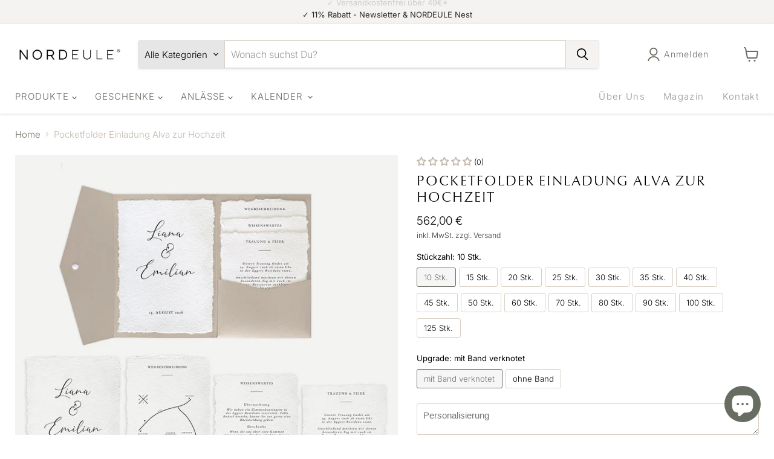

--- FILE ---
content_type: text/html; charset=utf-8
request_url: https://www.nordeule.com/products/pocketfolder-einladung-alva-zur-hochzeit
body_size: 64222
content:
<!doctype html>
<html class="no-js no-touch" lang="de">
  <head><script type="application/ld+json">
{
  "@context": "https://schema.org",
  "@type": "OnlineBusiness",
  "name": "NORDEULE",
  "globalLocationNumber": "4262500350009",
  "url": "https://www.nordeule.com",
  "logo": "https://cdn.shopify.com/s/files/1/0566/5108/7917/files/Nordeule_Logo.jpg?v=1728117357",
  "slogan": "Skandinavisches Design für besondere Momente",
  "description": "NORDEULE ist Dein Online-Shop für skandinavisch inspirierte, individuelle Papeterie, Geschenke und Deko, ideal für Hochzeiten, Geburtstage und besondere Anlässe.",
  "sameAs": [
    "https://www.facebook.com/nordeule.de",
    "https://www.pinterest.com/nordeule",
    "https://www.instagram.com/nordeule.de" 
  ],
  "contactPoint": {
    "@type": "ContactPoint",
    "email": "kontakt@nordeule.com",
    "contactType": "Customer Service",
    "areaServed": "DE",
    "availableLanguage": ["Deutsch", "Englisch"]
  },
  "openingHoursSpecification": {
    "@type": "OpeningHoursSpecification",
    "dayOfWeek": [
      "Monday",
      "Tuesday",
      "Wednesday",
      "Thursday",
      "Friday"
    ],
    "opens": "09:00",
    "closes": "16:00"
  }
}
</script>




  <script>
    window.Store = window.Store || {};
    window.Store.id = 56651087917;
  </script>
    <meta charset="utf-8">
    <meta http-equiv="x-ua-compatible" content="IE=edge">

    <link rel="preconnect" href="https://cdn.shopify.com">
    <link rel="preconnect" href="https://fonts.shopifycdn.com">
    <link rel="stylesheet" href="https://use.typekit.net/hul3ujd.css">
    <link rel="preconnect" href="https://v.shopify.com">
    <link rel="preconnect" href="https://cdn.shopifycloud.com">

    <title>Pocketfolder Einladung Alva zur Hochzeit Beige | NORDEULE — NORDEULE®</title>

    
      <meta name="description" content="Die Hochzeitseinladung der Extraklasse! Hergestellt aus hochwertigem, handgeschöpftem Büttenpapier, strahlen sie eine zeitlose Eleganz in einem dezenten beigefarbenen Farbton aus. Jeder einzelne Pocketfolder-Einladung wird von Hand gefertigt und erhält abschließend einen praktischen Klettverschluss.">
    

    
  <link rel="shortcut icon" href="//www.nordeule.com/cdn/shop/files/EULE-2_32x32.png?v=1677099744" type="image/png">


    
      <link rel="canonical" href="https://www.nordeule.com/products/pocketfolder-einladung-alva-zur-hochzeit" />
    

    <meta name="viewport" content="width=device-width">

    
    















<meta property="og:site_name" content="NORDEULE®">
<meta property="og:url" content="https://www.nordeule.com/products/pocketfolder-einladung-alva-zur-hochzeit">
<meta property="og:title" content="Pocketfolder Einladung Alva zur Hochzeit">
<meta property="og:type" content="website">
<meta property="og:description" content="Die Hochzeitseinladung der Extraklasse! Hergestellt aus hochwertigem, handgeschöpftem Büttenpapier, strahlen sie eine zeitlose Eleganz in einem dezenten beigefarbenen Farbton aus. Jeder einzelne Pocketfolder-Einladung wird von Hand gefertigt und erhält abschließend einen praktischen Klettverschluss.">




    
    
    

    
    
    <meta
      property="og:image"
      content="https://www.nordeule.com/cdn/shop/files/Pocketfolder_Freisteller_1_1200x1195.jpg?v=1715708553"
    />
    <meta
      property="og:image:secure_url"
      content="https://www.nordeule.com/cdn/shop/files/Pocketfolder_Freisteller_1_1200x1195.jpg?v=1715708553"
    />
    <meta property="og:image:width" content="1200" />
    <meta property="og:image:height" content="1195" />
    
    
    <meta property="og:image:alt" content="Social media image" />
  
















<meta name="twitter:title" content="Pocketfolder Einladung Alva zur Hochzeit Beige | NORDEULE">
<meta name="twitter:description" content="Die Hochzeitseinladung der Extraklasse! Hergestellt aus hochwertigem, handgeschöpftem Büttenpapier, strahlen sie eine zeitlose Eleganz in einem dezenten beigefarbenen Farbton aus. Jeder einzelne Pocketfolder-Einladung wird von Hand gefertigt und erhält abschließend einen praktischen Klettverschluss.">


    
    
    
      
      
      <meta name="twitter:card" content="summary_large_image">
    
    
    <meta
      property="twitter:image"
      content="https://www.nordeule.com/cdn/shop/files/Pocketfolder_Freisteller_1_1200x600_crop_center.jpg?v=1715708553"
    />
    <meta property="twitter:image:width" content="1200" />
    <meta property="twitter:image:height" content="600" />
    
    
    <meta property="twitter:image:alt" content="Social media image" />
  



    <link rel="preload" href="//www.nordeule.com/cdn/fonts/inter/inter_n3.6faba940d2e90c9f1c2e0c5c2750b84af59fecc0.woff2" as="font" crossorigin="anonymous">
    <link rel="preload" as="style" href="//www.nordeule.com/cdn/shop/t/4/assets/theme.css?v=82643583258605035481764630094">

    <script>window.performance && window.performance.mark && window.performance.mark('shopify.content_for_header.start');</script><meta name="google-site-verification" content="3Gq_UbVViOGCGVPchetwUMBrukC-VXoGO-Vu6nKgnNQ">
<meta name="facebook-domain-verification" content="h06mgqx7wxi3ferfrw68xftkfe7k3j">
<meta id="shopify-digital-wallet" name="shopify-digital-wallet" content="/56651087917/digital_wallets/dialog">
<meta name="shopify-checkout-api-token" content="179eb88873ee68a283ed36da79834e73">
<meta id="in-context-paypal-metadata" data-shop-id="56651087917" data-venmo-supported="false" data-environment="production" data-locale="de_DE" data-paypal-v4="true" data-currency="EUR">
<link rel="alternate" type="application/json+oembed" href="https://www.nordeule.com/products/pocketfolder-einladung-alva-zur-hochzeit.oembed">
<script async="async" src="/checkouts/internal/preloads.js?locale=de-DE"></script>
<script id="apple-pay-shop-capabilities" type="application/json">{"shopId":56651087917,"countryCode":"DE","currencyCode":"EUR","merchantCapabilities":["supports3DS"],"merchantId":"gid:\/\/shopify\/Shop\/56651087917","merchantName":"NORDEULE®","requiredBillingContactFields":["postalAddress","email"],"requiredShippingContactFields":["postalAddress","email"],"shippingType":"shipping","supportedNetworks":["visa","maestro","masterCard","amex"],"total":{"type":"pending","label":"NORDEULE®","amount":"1.00"},"shopifyPaymentsEnabled":true,"supportsSubscriptions":true}</script>
<script id="shopify-features" type="application/json">{"accessToken":"179eb88873ee68a283ed36da79834e73","betas":["rich-media-storefront-analytics"],"domain":"www.nordeule.com","predictiveSearch":true,"shopId":56651087917,"locale":"de"}</script>
<script>var Shopify = Shopify || {};
Shopify.shop = "nordeule.myshopify.com";
Shopify.locale = "de";
Shopify.currency = {"active":"EUR","rate":"1.0"};
Shopify.country = "DE";
Shopify.theme = {"name":"NORDEULE Shop 11.0.0","id":150551200008,"schema_name":"Empire","schema_version":"11.0.0","theme_store_id":838,"role":"main"};
Shopify.theme.handle = "null";
Shopify.theme.style = {"id":null,"handle":null};
Shopify.cdnHost = "www.nordeule.com/cdn";
Shopify.routes = Shopify.routes || {};
Shopify.routes.root = "/";</script>
<script type="module">!function(o){(o.Shopify=o.Shopify||{}).modules=!0}(window);</script>
<script>!function(o){function n(){var o=[];function n(){o.push(Array.prototype.slice.apply(arguments))}return n.q=o,n}var t=o.Shopify=o.Shopify||{};t.loadFeatures=n(),t.autoloadFeatures=n()}(window);</script>
<script id="shop-js-analytics" type="application/json">{"pageType":"product"}</script>
<script defer="defer" async type="module" src="//www.nordeule.com/cdn/shopifycloud/shop-js/modules/v2/client.init-shop-cart-sync_e98Ab_XN.de.esm.js"></script>
<script defer="defer" async type="module" src="//www.nordeule.com/cdn/shopifycloud/shop-js/modules/v2/chunk.common_Pcw9EP95.esm.js"></script>
<script defer="defer" async type="module" src="//www.nordeule.com/cdn/shopifycloud/shop-js/modules/v2/chunk.modal_CzmY4ZhL.esm.js"></script>
<script type="module">
  await import("//www.nordeule.com/cdn/shopifycloud/shop-js/modules/v2/client.init-shop-cart-sync_e98Ab_XN.de.esm.js");
await import("//www.nordeule.com/cdn/shopifycloud/shop-js/modules/v2/chunk.common_Pcw9EP95.esm.js");
await import("//www.nordeule.com/cdn/shopifycloud/shop-js/modules/v2/chunk.modal_CzmY4ZhL.esm.js");

  window.Shopify.SignInWithShop?.initShopCartSync?.({"fedCMEnabled":true,"windoidEnabled":true});

</script>
<script id="__st">var __st={"a":56651087917,"offset":3600,"reqid":"e0c62ef3-5957-4f77-8368-022d211a5ee5-1769056445","pageurl":"www.nordeule.com\/products\/pocketfolder-einladung-alva-zur-hochzeit","u":"57c93ecc0edc","p":"product","rtyp":"product","rid":8318192025864};</script>
<script>window.ShopifyPaypalV4VisibilityTracking = true;</script>
<script id="form-persister">!function(){'use strict';const t='contact',e='new_comment',n=[[t,t],['blogs',e],['comments',e],[t,'customer']],o='password',r='form_key',c=['recaptcha-v3-token','g-recaptcha-response','h-captcha-response',o],s=()=>{try{return window.sessionStorage}catch{return}},i='__shopify_v',u=t=>t.elements[r],a=function(){const t=[...n].map((([t,e])=>`form[action*='/${t}']:not([data-nocaptcha='true']) input[name='form_type'][value='${e}']`)).join(',');var e;return e=t,()=>e?[...document.querySelectorAll(e)].map((t=>t.form)):[]}();function m(t){const e=u(t);a().includes(t)&&(!e||!e.value)&&function(t){try{if(!s())return;!function(t){const e=s();if(!e)return;const n=u(t);if(!n)return;const o=n.value;o&&e.removeItem(o)}(t);const e=Array.from(Array(32),(()=>Math.random().toString(36)[2])).join('');!function(t,e){u(t)||t.append(Object.assign(document.createElement('input'),{type:'hidden',name:r})),t.elements[r].value=e}(t,e),function(t,e){const n=s();if(!n)return;const r=[...t.querySelectorAll(`input[type='${o}']`)].map((({name:t})=>t)),u=[...c,...r],a={};for(const[o,c]of new FormData(t).entries())u.includes(o)||(a[o]=c);n.setItem(e,JSON.stringify({[i]:1,action:t.action,data:a}))}(t,e)}catch(e){console.error('failed to persist form',e)}}(t)}const f=t=>{if('true'===t.dataset.persistBound)return;const e=function(t,e){const n=function(t){return'function'==typeof t.submit?t.submit:HTMLFormElement.prototype.submit}(t).bind(t);return function(){let t;return()=>{t||(t=!0,(()=>{try{e(),n()}catch(t){(t=>{console.error('form submit failed',t)})(t)}})(),setTimeout((()=>t=!1),250))}}()}(t,(()=>{m(t)}));!function(t,e){if('function'==typeof t.submit&&'function'==typeof e)try{t.submit=e}catch{}}(t,e),t.addEventListener('submit',(t=>{t.preventDefault(),e()})),t.dataset.persistBound='true'};!function(){function t(t){const e=(t=>{const e=t.target;return e instanceof HTMLFormElement?e:e&&e.form})(t);e&&m(e)}document.addEventListener('submit',t),document.addEventListener('DOMContentLoaded',(()=>{const e=a();for(const t of e)f(t);var n;n=document.body,new window.MutationObserver((t=>{for(const e of t)if('childList'===e.type&&e.addedNodes.length)for(const t of e.addedNodes)1===t.nodeType&&'FORM'===t.tagName&&a().includes(t)&&f(t)})).observe(n,{childList:!0,subtree:!0,attributes:!1}),document.removeEventListener('submit',t)}))}()}();</script>
<script integrity="sha256-4kQ18oKyAcykRKYeNunJcIwy7WH5gtpwJnB7kiuLZ1E=" data-source-attribution="shopify.loadfeatures" defer="defer" src="//www.nordeule.com/cdn/shopifycloud/storefront/assets/storefront/load_feature-a0a9edcb.js" crossorigin="anonymous"></script>
<script data-source-attribution="shopify.dynamic_checkout.dynamic.init">var Shopify=Shopify||{};Shopify.PaymentButton=Shopify.PaymentButton||{isStorefrontPortableWallets:!0,init:function(){window.Shopify.PaymentButton.init=function(){};var t=document.createElement("script");t.src="https://www.nordeule.com/cdn/shopifycloud/portable-wallets/latest/portable-wallets.de.js",t.type="module",document.head.appendChild(t)}};
</script>
<script data-source-attribution="shopify.dynamic_checkout.buyer_consent">
  function portableWalletsHideBuyerConsent(e){var t=document.getElementById("shopify-buyer-consent"),n=document.getElementById("shopify-subscription-policy-button");t&&n&&(t.classList.add("hidden"),t.setAttribute("aria-hidden","true"),n.removeEventListener("click",e))}function portableWalletsShowBuyerConsent(e){var t=document.getElementById("shopify-buyer-consent"),n=document.getElementById("shopify-subscription-policy-button");t&&n&&(t.classList.remove("hidden"),t.removeAttribute("aria-hidden"),n.addEventListener("click",e))}window.Shopify?.PaymentButton&&(window.Shopify.PaymentButton.hideBuyerConsent=portableWalletsHideBuyerConsent,window.Shopify.PaymentButton.showBuyerConsent=portableWalletsShowBuyerConsent);
</script>
<script>
  function portableWalletsCleanup(e){e&&e.src&&console.error("Failed to load portable wallets script "+e.src);var t=document.querySelectorAll("shopify-accelerated-checkout .shopify-payment-button__skeleton, shopify-accelerated-checkout-cart .wallet-cart-button__skeleton"),e=document.getElementById("shopify-buyer-consent");for(let e=0;e<t.length;e++)t[e].remove();e&&e.remove()}function portableWalletsNotLoadedAsModule(e){e instanceof ErrorEvent&&"string"==typeof e.message&&e.message.includes("import.meta")&&"string"==typeof e.filename&&e.filename.includes("portable-wallets")&&(window.removeEventListener("error",portableWalletsNotLoadedAsModule),window.Shopify.PaymentButton.failedToLoad=e,"loading"===document.readyState?document.addEventListener("DOMContentLoaded",window.Shopify.PaymentButton.init):window.Shopify.PaymentButton.init())}window.addEventListener("error",portableWalletsNotLoadedAsModule);
</script>

<script type="module" src="https://www.nordeule.com/cdn/shopifycloud/portable-wallets/latest/portable-wallets.de.js" onError="portableWalletsCleanup(this)" crossorigin="anonymous"></script>
<script nomodule>
  document.addEventListener("DOMContentLoaded", portableWalletsCleanup);
</script>

<link id="shopify-accelerated-checkout-styles" rel="stylesheet" media="screen" href="https://www.nordeule.com/cdn/shopifycloud/portable-wallets/latest/accelerated-checkout-backwards-compat.css" crossorigin="anonymous">
<style id="shopify-accelerated-checkout-cart">
        #shopify-buyer-consent {
  margin-top: 1em;
  display: inline-block;
  width: 100%;
}

#shopify-buyer-consent.hidden {
  display: none;
}

#shopify-subscription-policy-button {
  background: none;
  border: none;
  padding: 0;
  text-decoration: underline;
  font-size: inherit;
  cursor: pointer;
}

#shopify-subscription-policy-button::before {
  box-shadow: none;
}

      </style>

<script>window.performance && window.performance.mark && window.performance.mark('shopify.content_for_header.end');</script>

    <link href="//www.nordeule.com/cdn/shop/t/4/assets/theme.css?v=82643583258605035481764630094" rel="stylesheet" type="text/css" media="all" />

    

    
    <script>
      window.Theme = window.Theme || {};
      window.Theme.version = '11.0.0';
      window.Theme.name = 'Empire';
      window.Theme.routes = {
        "root_url": "/",
        "account_url": "/account",
        "account_login_url": "https://shopify.com/56651087917/account?locale=de&region_country=DE",
        "account_logout_url": "/account/logout",
        "account_register_url": "https://shopify.com/56651087917/account?locale=de",
        "account_addresses_url": "/account/addresses",
        "collections_url": "/collections",
        "all_products_collection_url": "/collections/all",
        "search_url": "/search",
        "predictive_search_url": "/search/suggest",
        "cart_url": "/cart",
        "cart_add_url": "/cart/add",
        "cart_change_url": "/cart/change",
        "cart_clear_url": "/cart/clear",
        "product_recommendations_url": "/recommendations/products",
      };
    </script>
    

  

<!-- BEGIN app block: shopify://apps/judge-me-reviews/blocks/judgeme_core/61ccd3b1-a9f2-4160-9fe9-4fec8413e5d8 --><!-- Start of Judge.me Core -->






<link rel="dns-prefetch" href="https://cdnwidget.judge.me">
<link rel="dns-prefetch" href="https://cdn.judge.me">
<link rel="dns-prefetch" href="https://cdn1.judge.me">
<link rel="dns-prefetch" href="https://api.judge.me">

<script data-cfasync='false' class='jdgm-settings-script'>window.jdgmSettings={"pagination":5,"disable_web_reviews":true,"badge_no_review_text":"(0)","badge_n_reviews_text":"({{ n }})","badge_star_color":"#C1B8AC","hide_badge_preview_if_no_reviews":false,"badge_hide_text":false,"enforce_center_preview_badge":false,"widget_title":"Kundenbewertungen","widget_open_form_text":"Bewertung schreiben","widget_close_form_text":"Bewertung abbrechen","widget_refresh_page_text":"Seite aktualisieren","widget_summary_text":"Basierend auf {{ number_of_reviews }} Bewertung/Bewertungen","widget_no_review_text":"Schreibe die erste Bewertung","widget_name_field_text":"Dein Name","widget_verified_name_field_text":"Verifizierter Name (öffentlich)","widget_name_placeholder_text":"Name","widget_required_field_error_text":"Dieses Feld ist erforderlich.","widget_email_field_text":"E-Mail-Adresse","widget_verified_email_field_text":"Verifizierte E-Mail (privat, kann nicht bearbeitet werden)","widget_email_placeholder_text":"Deine E-Mail-Adresse","widget_email_field_error_text":"Bitte geben Sie eine gültige E-Mail-Adresse ein.","widget_rating_field_text":"Bewertung","widget_review_title_field_text":"Bewertungstitel","widget_review_title_placeholder_text":"Gebe Deiner Bewertung einen Titel","widget_review_body_field_text":"Bewertungsinhalt","widget_review_body_placeholder_text":"Beginne hier zu schreiben... ","widget_pictures_field_text":"Bild/Video (optional)","widget_submit_review_text":"Bewertung abschicken","widget_submit_verified_review_text":"Verifizierte Bewertung abschicken","widget_submit_success_msg_with_auto_publish":"Vielen Dank! Bitte aktualisiere die Seite in wenigen Momenten, um die Bewertung zu sehen. Du kannst die Bewertung entfernen oder bearbeiten, indem Du dich bei \u003ca href='https://judge.me/login' target='_blank' rel='nofollow noopener'\u003eJudge.me\u003c/a\u003e anmeldest","widget_submit_success_msg_no_auto_publish":"Vielen Dank! Deine Bewertung wird veröffentlicht, sobald sie vom Shop-Administrator genehmigt wurde. Du kannst Deine Bewertung entfernen oder bearbeiten, indem Sie sich bei \u003ca href='https://judge.me/login' target='_blank' rel='nofollow noopener'\u003eJudge.me\u003c/a\u003e anmeldest.","widget_show_default_reviews_out_of_total_text":"Es werden {{ n_reviews_shown }} von {{ n_reviews }} Bewertungen angezeigt.","widget_show_all_link_text":"Alle anzeigen","widget_show_less_link_text":"Weniger anzeigen","widget_author_said_text":"{{ reviewer_name }} sagte:","widget_days_text":"vor {{ n }} Tag/Tagen","widget_weeks_text":"vor {{ n }} Woche/Wochen","widget_months_text":"vor {{ n }} Monat/Monaten","widget_years_text":"vor {{ n }} Jahr/Jahren","widget_yesterday_text":"Gestern","widget_today_text":"Heute","widget_replied_text":"\u003e\u003e {{ shop_name }} antwortete:","widget_read_more_text":"Mehr lesen","widget_reviewer_name_as_initial":"","widget_rating_filter_color":"#fbcd0a","widget_rating_filter_see_all_text":"Alle Bewertungen anzeigen","widget_sorting_most_recent_text":"Neueste","widget_sorting_highest_rating_text":"Höchste Bewertung","widget_sorting_lowest_rating_text":"Niedrigste Bewertung","widget_sorting_with_pictures_text":"Nur Bilder","widget_sorting_most_helpful_text":"Hilfreichste","widget_open_question_form_text":"Eine Frage stellen","widget_reviews_subtab_text":"Bewertungen","widget_questions_subtab_text":"Fragen","widget_question_label_text":"Frage","widget_answer_label_text":"Antwort","widget_question_placeholder_text":"Schreiben Sie hier Ihre Frage","widget_submit_question_text":"Frage absenden","widget_question_submit_success_text":"Vielen Dank für Ihre Frage! Wir werden Sie benachrichtigen, sobald sie beantwortet wird.","widget_star_color":"#C1B8AC","verified_badge_text":"Verifiziert","verified_badge_bg_color":"","verified_badge_text_color":"","verified_badge_placement":"left-of-reviewer-name","widget_review_max_height":"","widget_hide_border":false,"widget_social_share":false,"widget_thumb":false,"widget_review_location_show":false,"widget_location_format":"","all_reviews_include_out_of_store_products":true,"all_reviews_out_of_store_text":"(außerhalb des Shops)","all_reviews_pagination":100,"all_reviews_product_name_prefix_text":"über","enable_review_pictures":true,"enable_question_anwser":false,"widget_theme":"leex","review_date_format":"dd/mm/yyyy","default_sort_method":"most-recent","widget_product_reviews_subtab_text":"Produktbewertungen","widget_shop_reviews_subtab_text":"Shop-Bewertungen","widget_other_products_reviews_text":"Bewertungen für andere Produkte","widget_store_reviews_subtab_text":"Shop-Bewertungen","widget_no_store_reviews_text":"Dieser Shop hat noch keine Bewertungen erhalten","widget_web_restriction_product_reviews_text":"Dieses Produkt hat noch keine Bewertungen erhalten","widget_no_items_text":"Keine Elemente gefunden","widget_show_more_text":"Mehr anzeigen","widget_write_a_store_review_text":"Shop-Bewertung schreiben","widget_other_languages_heading":"Bewertungen in anderen Sprachen","widget_translate_review_text":"Bewertung übersetzen nach {{ language }}","widget_translating_review_text":"Übersetzung läuft...","widget_show_original_translation_text":"Original anzeigen ({{ language }})","widget_translate_review_failed_text":"Bewertung konnte nicht übersetzt werden.","widget_translate_review_retry_text":"Erneut versuchen","widget_translate_review_try_again_later_text":"Versuchen Sie es später noch einmal","show_product_url_for_grouped_product":false,"widget_sorting_pictures_first_text":"Bilder zuerst","show_pictures_on_all_rev_page_mobile":false,"show_pictures_on_all_rev_page_desktop":false,"floating_tab_hide_mobile_install_preference":true,"floating_tab_button_name":"★ Bewertungen","floating_tab_title":"Kundenfeedback","floating_tab_button_color":"#C1B8AC","floating_tab_button_background_color":"#ffffff","floating_tab_url":"","floating_tab_url_enabled":false,"floating_tab_tab_style":"stars","all_reviews_text_badge_text":"Kunden bewerten uns mit {{ shop.metafields.judgeme.all_reviews_rating | round: 1 }}/5 basierend auf {{ shop.metafields.judgeme.all_reviews_count }} Bewertungen.","all_reviews_text_badge_text_branded_style":"{{ shop.metafields.judgeme.all_reviews_rating | round: 1 }} von 5 Sternen basierend auf {{ shop.metafields.judgeme.all_reviews_count }} Bewertungen","is_all_reviews_text_badge_a_link":false,"show_stars_for_all_reviews_text_badge":false,"all_reviews_text_badge_url":"","all_reviews_text_style":"branded","all_reviews_text_color_style":"custom","all_reviews_text_color":"#686D62","all_reviews_text_show_jm_brand":true,"featured_carousel_show_header":true,"featured_carousel_title":"Über 17.082 zufriedene Kunden","testimonials_carousel_title":"Kunden sagen uns","videos_carousel_title":"Echte Kunden-Geschichten","cards_carousel_title":"Kunden sagen uns","featured_carousel_count_text":"aus Bewertungen","featured_carousel_add_link_to_all_reviews_page":false,"featured_carousel_url":"","featured_carousel_show_images":true,"featured_carousel_autoslide_interval":5,"featured_carousel_arrows_on_the_sides":true,"featured_carousel_height":250,"featured_carousel_width":100,"featured_carousel_image_size":0,"featured_carousel_image_height":250,"featured_carousel_arrow_color":"#C1B8AC","verified_count_badge_style":"vintage","verified_count_badge_orientation":"horizontal","verified_count_badge_color_style":"judgeme_brand_color","verified_count_badge_color":"#108474","is_verified_count_badge_a_link":false,"verified_count_badge_url":"","verified_count_badge_show_jm_brand":true,"widget_rating_preset_default":5,"widget_first_sub_tab":"product-reviews","widget_show_histogram":true,"widget_histogram_use_custom_color":false,"widget_pagination_use_custom_color":false,"widget_star_use_custom_color":false,"widget_verified_badge_use_custom_color":false,"widget_write_review_use_custom_color":false,"picture_reminder_submit_button":"Upload Pictures","enable_review_videos":false,"mute_video_by_default":false,"widget_sorting_videos_first_text":"Videos zuerst","widget_review_pending_text":"Ausstehend","featured_carousel_items_for_large_screen":4,"social_share_options_order":"Facebook,Twitter","remove_microdata_snippet":true,"disable_json_ld":false,"enable_json_ld_products":true,"preview_badge_show_question_text":false,"preview_badge_no_question_text":"Keine Fragen","preview_badge_n_question_text":"{{ number_of_questions }} Frage/Fragen","qa_badge_show_icon":false,"qa_badge_position":"same-row","remove_judgeme_branding":true,"widget_add_search_bar":false,"widget_search_bar_placeholder":"Suchen","widget_sorting_verified_only_text":"Nur verifizierte","featured_carousel_theme":"gallery","featured_carousel_show_rating":true,"featured_carousel_show_title":true,"featured_carousel_show_body":true,"featured_carousel_show_date":true,"featured_carousel_show_reviewer":true,"featured_carousel_show_product":false,"featured_carousel_header_background_color":"#108474","featured_carousel_header_text_color":"#ffffff","featured_carousel_name_product_separator":"reviewed","featured_carousel_full_star_background":"#C1B8AC","featured_carousel_empty_star_background":"#F5F3F1","featured_carousel_vertical_theme_background":"#f9fafb","featured_carousel_verified_badge_enable":false,"featured_carousel_verified_badge_color":"#108474","featured_carousel_border_style":"round","featured_carousel_review_line_length_limit":3,"featured_carousel_more_reviews_button_text":"Mehr Bewertungen lesen","featured_carousel_view_product_button_text":"Produkt ansehen","all_reviews_page_load_reviews_on":"scroll","all_reviews_page_load_more_text":"Mehr Bewertungen laden","disable_fb_tab_reviews":false,"enable_ajax_cdn_cache":false,"widget_advanced_speed_features":5,"widget_public_name_text":"wird öffentlich angezeigt wie","default_reviewer_name":"John Smith","default_reviewer_name_has_non_latin":true,"widget_reviewer_anonymous":"Anonym","medals_widget_title":"Judge.me Bewertungsmedaillen","medals_widget_background_color":"#f9fafb","medals_widget_position":"footer_all_pages","medals_widget_border_color":"#f9fafb","medals_widget_verified_text_position":"left","medals_widget_use_monochromatic_version":false,"medals_widget_elements_color":"#108474","show_reviewer_avatar":true,"widget_invalid_yt_video_url_error_text":"Keine YouTube-Video-URL","widget_max_length_field_error_text":"Bitte geben Sie nicht mehr als {0} Zeichen ein.","widget_show_country_flag":false,"widget_show_collected_via_shop_app":true,"widget_verified_by_shop_badge_style":"light","widget_verified_by_shop_text":"Verifiziert vom Shop","widget_show_photo_gallery":true,"widget_load_with_code_splitting":true,"widget_ugc_install_preference":false,"widget_ugc_title":"Von uns hergestellt, von Ihnen geteilt","widget_ugc_subtitle":"Markieren Sie uns, um Ihr Bild auf unserer Seite zu sehen","widget_ugc_arrows_color":"#ffffff","widget_ugc_primary_button_text":"Jetzt kaufen","widget_ugc_primary_button_background_color":"#108474","widget_ugc_primary_button_text_color":"#ffffff","widget_ugc_primary_button_border_width":"0","widget_ugc_primary_button_border_style":"none","widget_ugc_primary_button_border_color":"#108474","widget_ugc_primary_button_border_radius":"25","widget_ugc_secondary_button_text":"Mehr laden","widget_ugc_secondary_button_background_color":"#ffffff","widget_ugc_secondary_button_text_color":"#108474","widget_ugc_secondary_button_border_width":"2","widget_ugc_secondary_button_border_style":"solid","widget_ugc_secondary_button_border_color":"#108474","widget_ugc_secondary_button_border_radius":"25","widget_ugc_reviews_button_text":"Bewertungen ansehen","widget_ugc_reviews_button_background_color":"#ffffff","widget_ugc_reviews_button_text_color":"#108474","widget_ugc_reviews_button_border_width":"2","widget_ugc_reviews_button_border_style":"solid","widget_ugc_reviews_button_border_color":"#108474","widget_ugc_reviews_button_border_radius":"25","widget_ugc_reviews_button_link_to":"judgeme-reviews-page","widget_ugc_show_post_date":true,"widget_ugc_max_width":"800","widget_rating_metafield_value_type":true,"widget_primary_color":"#C1B8AC","widget_enable_secondary_color":false,"widget_secondary_color":"#edf5f5","widget_summary_average_rating_text":"{{ average_rating }} von 5","widget_media_grid_title":"Kundenfotos \u0026 -videos","widget_media_grid_see_more_text":"Mehr sehen","widget_round_style":true,"widget_show_product_medals":true,"widget_verified_by_judgeme_text":"Verifiziert von Judge.me","widget_show_store_medals":true,"widget_verified_by_judgeme_text_in_store_medals":"Verifiziert von Judge.me","widget_media_field_exceed_quantity_message":"Entschuldigung, wir können nur {{ max_media }} für eine Bewertung akzeptieren.","widget_media_field_exceed_limit_message":"{{ file_name }} ist zu groß, bitte wählen Sie ein {{ media_type }} kleiner als {{ size_limit }}MB.","widget_review_submitted_text":"Bewertung abgesendet!","widget_question_submitted_text":"Frage abgesendet!","widget_close_form_text_question":"Abbrechen","widget_write_your_answer_here_text":"Schreiben Sie hier Ihre Antwort","widget_enabled_branded_link":true,"widget_show_collected_by_judgeme":true,"widget_reviewer_name_color":"","widget_write_review_text_color":"","widget_write_review_bg_color":"","widget_collected_by_judgeme_text":"gesammelt von Judge.me","widget_pagination_type":"standard","widget_load_more_text":"Mehr laden","widget_load_more_color":"#108474","widget_full_review_text":"Vollständige Bewertung","widget_read_more_reviews_text":"Mehr Bewertungen lesen","widget_read_questions_text":"Fragen lesen","widget_questions_and_answers_text":"Fragen \u0026 Antworten","widget_verified_by_text":"Verifiziert von","widget_verified_text":"Verifiziert","widget_number_of_reviews_text":"{{ number_of_reviews }} Bewertungen","widget_back_button_text":"Zurück","widget_next_button_text":"Weiter","widget_custom_forms_filter_button":"Filter","custom_forms_style":"horizontal","widget_show_review_information":false,"how_reviews_are_collected":"Wie werden Bewertungen gesammelt?","widget_show_review_keywords":false,"widget_gdpr_statement":"Wie wir Ihre Daten verwenden: Wir kontaktieren Sie nur bezüglich der von Ihnen abgegebenen Bewertung und nur, wenn nötig. Durch das Absenden Ihrer Bewertung stimmen Sie den \u003ca href='https://judge.me/terms' target='_blank' rel='nofollow noopener'\u003eNutzungsbedingungen\u003c/a\u003e, der \u003ca href='https://judge.me/privacy' target='_blank' rel='nofollow noopener'\u003eDatenschutzrichtlinie\u003c/a\u003e und den \u003ca href='https://judge.me/content-policy' target='_blank' rel='nofollow noopener'\u003eInhaltsrichtlinien\u003c/a\u003e von Judge.me zu.","widget_multilingual_sorting_enabled":false,"widget_translate_review_content_enabled":false,"widget_translate_review_content_method":"manual","popup_widget_review_selection":"automatically_with_pictures","popup_widget_round_border_style":true,"popup_widget_show_title":true,"popup_widget_show_body":true,"popup_widget_show_reviewer":false,"popup_widget_show_product":true,"popup_widget_show_pictures":true,"popup_widget_use_review_picture":true,"popup_widget_show_on_home_page":true,"popup_widget_show_on_product_page":true,"popup_widget_show_on_collection_page":true,"popup_widget_show_on_cart_page":true,"popup_widget_position":"bottom_left","popup_widget_first_review_delay":5,"popup_widget_duration":5,"popup_widget_interval":5,"popup_widget_review_count":5,"popup_widget_hide_on_mobile":true,"review_snippet_widget_round_border_style":true,"review_snippet_widget_card_color":"#FFFFFF","review_snippet_widget_slider_arrows_background_color":"#FFFFFF","review_snippet_widget_slider_arrows_color":"#C1B8AC","review_snippet_widget_star_color":"#C1B8AC","show_product_variant":true,"all_reviews_product_variant_label_text":"Variante: ","widget_show_verified_branding":false,"widget_ai_summary_title":"Kunden sagen","widget_ai_summary_disclaimer":"KI-gestützte Bewertungszusammenfassung basierend auf aktuellen Kundenbewertungen","widget_show_ai_summary":false,"widget_show_ai_summary_bg":false,"widget_show_review_title_input":true,"redirect_reviewers_invited_via_email":"external_form","request_store_review_after_product_review":false,"request_review_other_products_in_order":false,"review_form_color_scheme":"default","review_form_corner_style":"square","review_form_star_color":{},"review_form_text_color":"#333333","review_form_background_color":"#ffffff","review_form_field_background_color":"#fafafa","review_form_button_color":{},"review_form_button_text_color":"#ffffff","review_form_modal_overlay_color":"#000000","review_content_screen_title_text":"Wie würden Sie dieses Produkt bewerten?","review_content_introduction_text":"Wir würden uns freuen, wenn Sie etwas über Ihre Erfahrung teilen würden.","store_review_form_title_text":"Wie würden Sie diesen Shop bewerten?","store_review_form_introduction_text":"Wir würden uns freuen, wenn Sie etwas über Ihre Erfahrung teilen würden.","show_review_guidance_text":true,"one_star_review_guidance_text":"Schlecht","five_star_review_guidance_text":"Großartig","customer_information_screen_title_text":"Über Sie","customer_information_introduction_text":"Bitte teilen Sie uns mehr über sich mit.","custom_questions_screen_title_text":"Ihre Erfahrung im Detail","custom_questions_introduction_text":"Hier sind einige Fragen, die uns helfen, mehr über Ihre Erfahrung zu verstehen.","review_submitted_screen_title_text":"Vielen Dank für Ihre Bewertung!","review_submitted_screen_thank_you_text":"Wir verarbeiten sie und sie wird bald im Shop erscheinen.","review_submitted_screen_email_verification_text":"Bitte bestätigen Sie Ihre E-Mail-Adresse, indem Sie auf den Link klicken, den wir Ihnen gerade gesendet haben. Dies hilft uns, die Bewertungen authentisch zu halten.","review_submitted_request_store_review_text":"Möchten Sie Ihre Erfahrung beim Einkaufen bei uns teilen?","review_submitted_review_other_products_text":"Möchten Sie diese Produkte bewerten?","store_review_screen_title_text":"Möchten Sie Ihre Erfahrung mit uns teilen?","store_review_introduction_text":"Wir würden uns freuen, wenn Sie etwas über Ihre Erfahrung teilen würden.","reviewer_media_screen_title_picture_text":"Bild teilen","reviewer_media_introduction_picture_text":"Laden Sie ein Foto hoch, um Ihre Bewertung zu unterstützen.","reviewer_media_screen_title_video_text":"Video teilen","reviewer_media_introduction_video_text":"Laden Sie ein Video hoch, um Ihre Bewertung zu unterstützen.","reviewer_media_screen_title_picture_or_video_text":"Bild oder Video teilen","reviewer_media_introduction_picture_or_video_text":"Laden Sie ein Foto oder Video hoch, um Ihre Bewertung zu unterstützen.","reviewer_media_youtube_url_text":"Fügen Sie hier Ihre Youtube-URL ein","advanced_settings_next_step_button_text":"Weiter","advanced_settings_close_review_button_text":"Schließen","modal_write_review_flow":false,"write_review_flow_required_text":"Erforderlich","write_review_flow_privacy_message_text":"Wir respektieren Ihre Privatsphäre.","write_review_flow_anonymous_text":"Bewertung als anonym","write_review_flow_visibility_text":"Dies wird nicht für andere Kunden sichtbar sein.","write_review_flow_multiple_selection_help_text":"Wählen Sie so viele aus, wie Sie möchten","write_review_flow_single_selection_help_text":"Wählen Sie eine Option","write_review_flow_required_field_error_text":"Dieses Feld ist erforderlich","write_review_flow_invalid_email_error_text":"Bitte geben Sie eine gültige E-Mail-Adresse ein","write_review_flow_max_length_error_text":"Max. {{ max_length }} Zeichen.","write_review_flow_media_upload_text":"\u003cb\u003eZum Hochladen klicken\u003c/b\u003e oder ziehen und ablegen","write_review_flow_gdpr_statement":"Wir kontaktieren Sie nur bei Bedarf bezüglich Ihrer Bewertung. Mit dem Absenden Ihrer Bewertung stimmen Sie unseren \u003ca href='https://judge.me/terms' target='_blank' rel='nofollow noopener'\u003eGeschäftsbedingungen\u003c/a\u003e und unserer \u003ca href='https://judge.me/privacy' target='_blank' rel='nofollow noopener'\u003eDatenschutzrichtlinie\u003c/a\u003e zu.","rating_only_reviews_enabled":false,"show_negative_reviews_help_screen":false,"new_review_flow_help_screen_rating_threshold":3,"negative_review_resolution_screen_title_text":"Erzählen Sie uns mehr","negative_review_resolution_text":"Ihre Erfahrung ist uns wichtig. Falls es Probleme mit Ihrem Kauf gab, sind wir hier, um zu helfen. Zögern Sie nicht, uns zu kontaktieren, wir würden gerne die Gelegenheit haben, die Dinge zu korrigieren.","negative_review_resolution_button_text":"Kontaktieren Sie uns","negative_review_resolution_proceed_with_review_text":"Hinterlassen Sie eine Bewertung","negative_review_resolution_subject":"Problem mit dem Kauf von {{ shop_name }}.{{ order_name }}","preview_badge_collection_page_install_status":false,"widget_review_custom_css":"","preview_badge_custom_css":".jdgm-prev-badge__text {\nfont-size: smaller!important; \n}","preview_badge_stars_count":"5-stars","featured_carousel_custom_css":"h2 {\nfont-size: xxx-large;\nmargin-bottom: 20px;\n}\n\n.jdgm-carousel-number-of-reviews {\ndisplay: none !important;\ncolor: transparent;\n}","floating_tab_custom_css":"","all_reviews_widget_custom_css":"","medals_widget_custom_css":"","verified_badge_custom_css":"","all_reviews_text_custom_css":"","transparency_badges_collected_via_store_invite":false,"transparency_badges_from_another_provider":false,"transparency_badges_collected_from_store_visitor":false,"transparency_badges_collected_by_verified_review_provider":false,"transparency_badges_earned_reward":false,"transparency_badges_collected_via_store_invite_text":"Bewertung gesammelt durch eine Einladung zum Shop","transparency_badges_from_another_provider_text":"Bewertung gesammelt von einem anderen Anbieter","transparency_badges_collected_from_store_visitor_text":"Bewertung gesammelt von einem Shop-Besucher","transparency_badges_written_in_google_text":"Bewertung in Google geschrieben","transparency_badges_written_in_etsy_text":"Bewertung in Etsy geschrieben","transparency_badges_written_in_shop_app_text":"Bewertung in Shop App geschrieben","transparency_badges_earned_reward_text":"Bewertung erhielt eine Belohnung für zukünftige Bestellungen","product_review_widget_per_page":10,"widget_store_review_label_text":"Shop-Bewertung","checkout_comment_extension_title_on_product_page":"Customer Comments","checkout_comment_extension_num_latest_comment_show":5,"checkout_comment_extension_format":"name_and_timestamp","checkout_comment_customer_name":"last_initial","checkout_comment_comment_notification":true,"preview_badge_collection_page_install_preference":false,"preview_badge_home_page_install_preference":false,"preview_badge_product_page_install_preference":false,"review_widget_install_preference":"","review_carousel_install_preference":false,"floating_reviews_tab_install_preference":"none","verified_reviews_count_badge_install_preference":false,"all_reviews_text_install_preference":false,"review_widget_best_location":false,"judgeme_medals_install_preference":false,"review_widget_revamp_enabled":false,"review_widget_qna_enabled":false,"review_widget_header_theme":"minimal","review_widget_widget_title_enabled":true,"review_widget_header_text_size":"medium","review_widget_header_text_weight":"regular","review_widget_average_rating_style":"compact","review_widget_bar_chart_enabled":true,"review_widget_bar_chart_type":"numbers","review_widget_bar_chart_style":"standard","review_widget_expanded_media_gallery_enabled":false,"review_widget_reviews_section_theme":"standard","review_widget_image_style":"thumbnails","review_widget_review_image_ratio":"square","review_widget_stars_size":"medium","review_widget_verified_badge":"standard_text","review_widget_review_title_text_size":"medium","review_widget_review_text_size":"medium","review_widget_review_text_length":"medium","review_widget_number_of_columns_desktop":3,"review_widget_carousel_transition_speed":5,"review_widget_custom_questions_answers_display":"always","review_widget_button_text_color":"#FFFFFF","review_widget_text_color":"#000000","review_widget_lighter_text_color":"#7B7B7B","review_widget_corner_styling":"soft","review_widget_review_word_singular":"Bewertung","review_widget_review_word_plural":"Bewertungen","review_widget_voting_label":"Hilfreich?","review_widget_shop_reply_label":"Antwort von {{ shop_name }}:","review_widget_filters_title":"Filter","qna_widget_question_word_singular":"Frage","qna_widget_question_word_plural":"Fragen","qna_widget_answer_reply_label":"Antwort von {{ answerer_name }}:","qna_content_screen_title_text":"Frage dieses Produkts stellen","qna_widget_question_required_field_error_text":"Bitte geben Sie Ihre Frage ein.","qna_widget_flow_gdpr_statement":"Wir kontaktieren Sie nur bei Bedarf bezüglich Ihrer Frage. Mit dem Absenden Ihrer Frage stimmen Sie unseren \u003ca href='https://judge.me/terms' target='_blank' rel='nofollow noopener'\u003eGeschäftsbedingungen\u003c/a\u003e und unserer \u003ca href='https://judge.me/privacy' target='_blank' rel='nofollow noopener'\u003eDatenschutzrichtlinie\u003c/a\u003e zu.","qna_widget_question_submitted_text":"Danke für Ihre Frage!","qna_widget_close_form_text_question":"Schließen","qna_widget_question_submit_success_text":"Wir werden Ihnen per E-Mail informieren, wenn wir Ihre Frage beantworten.","all_reviews_widget_v2025_enabled":false,"all_reviews_widget_v2025_header_theme":"default","all_reviews_widget_v2025_widget_title_enabled":true,"all_reviews_widget_v2025_header_text_size":"medium","all_reviews_widget_v2025_header_text_weight":"regular","all_reviews_widget_v2025_average_rating_style":"compact","all_reviews_widget_v2025_bar_chart_enabled":true,"all_reviews_widget_v2025_bar_chart_type":"numbers","all_reviews_widget_v2025_bar_chart_style":"standard","all_reviews_widget_v2025_expanded_media_gallery_enabled":false,"all_reviews_widget_v2025_show_store_medals":true,"all_reviews_widget_v2025_show_photo_gallery":true,"all_reviews_widget_v2025_show_review_keywords":false,"all_reviews_widget_v2025_show_ai_summary":false,"all_reviews_widget_v2025_show_ai_summary_bg":false,"all_reviews_widget_v2025_add_search_bar":false,"all_reviews_widget_v2025_default_sort_method":"most-recent","all_reviews_widget_v2025_reviews_per_page":10,"all_reviews_widget_v2025_reviews_section_theme":"default","all_reviews_widget_v2025_image_style":"thumbnails","all_reviews_widget_v2025_review_image_ratio":"square","all_reviews_widget_v2025_stars_size":"medium","all_reviews_widget_v2025_verified_badge":"bold_badge","all_reviews_widget_v2025_review_title_text_size":"medium","all_reviews_widget_v2025_review_text_size":"medium","all_reviews_widget_v2025_review_text_length":"medium","all_reviews_widget_v2025_number_of_columns_desktop":3,"all_reviews_widget_v2025_carousel_transition_speed":5,"all_reviews_widget_v2025_custom_questions_answers_display":"always","all_reviews_widget_v2025_show_product_variant":false,"all_reviews_widget_v2025_show_reviewer_avatar":true,"all_reviews_widget_v2025_reviewer_name_as_initial":"","all_reviews_widget_v2025_review_location_show":false,"all_reviews_widget_v2025_location_format":"","all_reviews_widget_v2025_show_country_flag":false,"all_reviews_widget_v2025_verified_by_shop_badge_style":"light","all_reviews_widget_v2025_social_share":false,"all_reviews_widget_v2025_social_share_options_order":"Facebook,Twitter,LinkedIn,Pinterest","all_reviews_widget_v2025_pagination_type":"standard","all_reviews_widget_v2025_button_text_color":"#FFFFFF","all_reviews_widget_v2025_text_color":"#000000","all_reviews_widget_v2025_lighter_text_color":"#7B7B7B","all_reviews_widget_v2025_corner_styling":"soft","all_reviews_widget_v2025_title":"Kundenbewertungen","all_reviews_widget_v2025_ai_summary_title":"Kunden sagen über diesen Shop","all_reviews_widget_v2025_no_review_text":"Schreiben Sie die erste Bewertung","platform":"shopify","branding_url":"https://app.judge.me/reviews/stores/www.nordeule.com","branding_text":"Unterstützt von Judge.me","locale":"en","reply_name":"NORDEULE®","widget_version":"3.0","footer":true,"autopublish":true,"review_dates":true,"enable_custom_form":false,"shop_use_review_site":true,"shop_locale":"de","enable_multi_locales_translations":false,"show_review_title_input":true,"review_verification_email_status":"never","can_be_branded":true,"reply_name_text":"NORDEULE®"};</script> <style class='jdgm-settings-style'>﻿.jdgm-xx{left:0}:root{--jdgm-primary-color: #C1B8AC;--jdgm-secondary-color: rgba(193,184,172,0.1);--jdgm-star-color: #C1B8AC;--jdgm-write-review-text-color: white;--jdgm-write-review-bg-color: #C1B8AC;--jdgm-paginate-color: #C1B8AC;--jdgm-border-radius: 10;--jdgm-reviewer-name-color: #C1B8AC}.jdgm-histogram__bar-content{background-color:#C1B8AC}.jdgm-rev[data-verified-buyer=true] .jdgm-rev__icon.jdgm-rev__icon:after,.jdgm-rev__buyer-badge.jdgm-rev__buyer-badge{color:white;background-color:#C1B8AC}.jdgm-review-widget--small .jdgm-gallery.jdgm-gallery .jdgm-gallery__thumbnail-link:nth-child(8) .jdgm-gallery__thumbnail-wrapper.jdgm-gallery__thumbnail-wrapper:before{content:"Mehr sehen"}@media only screen and (min-width: 768px){.jdgm-gallery.jdgm-gallery .jdgm-gallery__thumbnail-link:nth-child(8) .jdgm-gallery__thumbnail-wrapper.jdgm-gallery__thumbnail-wrapper:before{content:"Mehr sehen"}}.jdgm-preview-badge .jdgm-star.jdgm-star{color:#C1B8AC}.jdgm-widget .jdgm-write-rev-link{display:none}.jdgm-widget .jdgm-rev-widg[data-number-of-reviews='0']{display:none}.jdgm-author-all-initials{display:none !important}.jdgm-author-last-initial{display:none !important}.jdgm-rev-widg__title{visibility:hidden}.jdgm-rev-widg__summary-text{visibility:hidden}.jdgm-prev-badge__text{visibility:hidden}.jdgm-rev__prod-link-prefix:before{content:'über'}.jdgm-rev__variant-label:before{content:'Variante: '}.jdgm-rev__out-of-store-text:before{content:'(außerhalb des Shops)'}@media only screen and (min-width: 768px){.jdgm-rev__pics .jdgm-rev_all-rev-page-picture-separator,.jdgm-rev__pics .jdgm-rev__product-picture{display:none}}@media only screen and (max-width: 768px){.jdgm-rev__pics .jdgm-rev_all-rev-page-picture-separator,.jdgm-rev__pics .jdgm-rev__product-picture{display:none}}@media all and (max-width: 768px){.jdgm-widget .jdgm-revs-tab-btn,.jdgm-widget .jdgm-revs-tab-btn[data-style="stars"]{display:none}}.jdgm-preview-badge[data-template="product"]{display:none !important}.jdgm-preview-badge[data-template="collection"]{display:none !important}.jdgm-preview-badge[data-template="index"]{display:none !important}.jdgm-review-widget[data-from-snippet="true"]{display:none !important}.jdgm-verified-count-badget[data-from-snippet="true"]{display:none !important}.jdgm-carousel-wrapper[data-from-snippet="true"]{display:none !important}.jdgm-all-reviews-text[data-from-snippet="true"]{display:none !important}.jdgm-medals-section[data-from-snippet="true"]{display:none !important}.jdgm-ugc-media-wrapper[data-from-snippet="true"]{display:none !important}.jdgm-revs-tab-btn,.jdgm-revs-tab-btn:not([disabled]):hover,.jdgm-revs-tab-btn:focus{background-color:#ffffff}.jdgm-revs-tab-btn,.jdgm-revs-tab-btn:not([disabled]):hover{color:#C1B8AC}.jdgm-rev__transparency-badge[data-badge-type="review_collected_via_store_invitation"]{display:none !important}.jdgm-rev__transparency-badge[data-badge-type="review_collected_from_another_provider"]{display:none !important}.jdgm-rev__transparency-badge[data-badge-type="review_collected_from_store_visitor"]{display:none !important}.jdgm-rev__transparency-badge[data-badge-type="review_written_in_etsy"]{display:none !important}.jdgm-rev__transparency-badge[data-badge-type="review_written_in_google_business"]{display:none !important}.jdgm-rev__transparency-badge[data-badge-type="review_written_in_shop_app"]{display:none !important}.jdgm-rev__transparency-badge[data-badge-type="review_earned_for_future_purchase"]{display:none !important}.jdgm-review-snippet-widget .jdgm-rev-snippet-widget__cards-container .jdgm-rev-snippet-card{border-radius:8px;background:#fff}.jdgm-review-snippet-widget .jdgm-rev-snippet-widget__cards-container .jdgm-rev-snippet-card__rev-rating .jdgm-star{color:#C1B8AC}.jdgm-review-snippet-widget .jdgm-rev-snippet-widget__prev-btn,.jdgm-review-snippet-widget .jdgm-rev-snippet-widget__next-btn{border-radius:50%;background:#fff}.jdgm-review-snippet-widget .jdgm-rev-snippet-widget__prev-btn>svg,.jdgm-review-snippet-widget .jdgm-rev-snippet-widget__next-btn>svg{fill:#C1B8AC}.jdgm-full-rev-modal.rev-snippet-widget .jm-mfp-container .jm-mfp-content,.jdgm-full-rev-modal.rev-snippet-widget .jm-mfp-container .jdgm-full-rev__icon,.jdgm-full-rev-modal.rev-snippet-widget .jm-mfp-container .jdgm-full-rev__pic-img,.jdgm-full-rev-modal.rev-snippet-widget .jm-mfp-container .jdgm-full-rev__reply{border-radius:8px}.jdgm-full-rev-modal.rev-snippet-widget .jm-mfp-container .jdgm-full-rev[data-verified-buyer="true"] .jdgm-full-rev__icon::after{border-radius:8px}.jdgm-full-rev-modal.rev-snippet-widget .jm-mfp-container .jdgm-full-rev .jdgm-rev__buyer-badge{border-radius:calc( 8px / 2 )}.jdgm-full-rev-modal.rev-snippet-widget .jm-mfp-container .jdgm-full-rev .jdgm-full-rev__replier::before{content:'NORDEULE®'}.jdgm-full-rev-modal.rev-snippet-widget .jm-mfp-container .jdgm-full-rev .jdgm-full-rev__product-button{border-radius:calc( 8px * 6 )}
</style> <style class='jdgm-settings-style'>.jdgm-preview-badge .jdgm-prev-badge__text{font-size:smaller !important}
</style> <script data-cfasync="false" type="text/javascript" async src="https://cdnwidget.judge.me/shopify_v2/leex.js" id="judgeme_widget_leex_js"></script>
<link id="judgeme_widget_leex_css" rel="stylesheet" type="text/css" media="nope!" onload="this.media='all'" href="https://cdnwidget.judge.me/widget_v3/theme/leex.css">

  
  
  
  <style class='jdgm-miracle-styles'>
  @-webkit-keyframes jdgm-spin{0%{-webkit-transform:rotate(0deg);-ms-transform:rotate(0deg);transform:rotate(0deg)}100%{-webkit-transform:rotate(359deg);-ms-transform:rotate(359deg);transform:rotate(359deg)}}@keyframes jdgm-spin{0%{-webkit-transform:rotate(0deg);-ms-transform:rotate(0deg);transform:rotate(0deg)}100%{-webkit-transform:rotate(359deg);-ms-transform:rotate(359deg);transform:rotate(359deg)}}@font-face{font-family:'JudgemeStar';src:url("[data-uri]") format("woff");font-weight:normal;font-style:normal}.jdgm-star{font-family:'JudgemeStar';display:inline !important;text-decoration:none !important;padding:0 4px 0 0 !important;margin:0 !important;font-weight:bold;opacity:1;-webkit-font-smoothing:antialiased;-moz-osx-font-smoothing:grayscale}.jdgm-star:hover{opacity:1}.jdgm-star:last-of-type{padding:0 !important}.jdgm-star.jdgm--on:before{content:"\e000"}.jdgm-star.jdgm--off:before{content:"\e001"}.jdgm-star.jdgm--half:before{content:"\e002"}.jdgm-widget *{margin:0;line-height:1.4;-webkit-box-sizing:border-box;-moz-box-sizing:border-box;box-sizing:border-box;-webkit-overflow-scrolling:touch}.jdgm-hidden{display:none !important;visibility:hidden !important}.jdgm-temp-hidden{display:none}.jdgm-spinner{width:40px;height:40px;margin:auto;border-radius:50%;border-top:2px solid #eee;border-right:2px solid #eee;border-bottom:2px solid #eee;border-left:2px solid #ccc;-webkit-animation:jdgm-spin 0.8s infinite linear;animation:jdgm-spin 0.8s infinite linear}.jdgm-spinner:empty{display:block}.jdgm-prev-badge{display:block !important}

</style>


  
  
   


<script data-cfasync='false' class='jdgm-script'>
!function(e){window.jdgm=window.jdgm||{},jdgm.CDN_HOST="https://cdnwidget.judge.me/",jdgm.CDN_HOST_ALT="https://cdn2.judge.me/cdn/widget_frontend/",jdgm.API_HOST="https://api.judge.me/",jdgm.CDN_BASE_URL="https://cdn.shopify.com/extensions/019be17e-f3a5-7af8-ad6f-79a9f502fb85/judgeme-extensions-305/assets/",
jdgm.docReady=function(d){(e.attachEvent?"complete"===e.readyState:"loading"!==e.readyState)?
setTimeout(d,0):e.addEventListener("DOMContentLoaded",d)},jdgm.loadCSS=function(d,t,o,a){
!o&&jdgm.loadCSS.requestedUrls.indexOf(d)>=0||(jdgm.loadCSS.requestedUrls.push(d),
(a=e.createElement("link")).rel="stylesheet",a.class="jdgm-stylesheet",a.media="nope!",
a.href=d,a.onload=function(){this.media="all",t&&setTimeout(t)},e.body.appendChild(a))},
jdgm.loadCSS.requestedUrls=[],jdgm.loadJS=function(e,d){var t=new XMLHttpRequest;
t.onreadystatechange=function(){4===t.readyState&&(Function(t.response)(),d&&d(t.response))},
t.open("GET",e),t.onerror=function(){if(e.indexOf(jdgm.CDN_HOST)===0&&jdgm.CDN_HOST_ALT!==jdgm.CDN_HOST){var f=e.replace(jdgm.CDN_HOST,jdgm.CDN_HOST_ALT);jdgm.loadJS(f,d)}},t.send()},jdgm.docReady((function(){(window.jdgmLoadCSS||e.querySelectorAll(
".jdgm-widget, .jdgm-all-reviews-page").length>0)&&(jdgmSettings.widget_load_with_code_splitting?
parseFloat(jdgmSettings.widget_version)>=3?jdgm.loadCSS(jdgm.CDN_HOST+"widget_v3/base.css"):
jdgm.loadCSS(jdgm.CDN_HOST+"widget/base.css"):jdgm.loadCSS(jdgm.CDN_HOST+"shopify_v2.css"),
jdgm.loadJS(jdgm.CDN_HOST+"loa"+"der.js"))}))}(document);
</script>
<noscript><link rel="stylesheet" type="text/css" media="all" href="https://cdnwidget.judge.me/shopify_v2.css"></noscript>

<!-- BEGIN app snippet: theme_fix_tags --><script>
  (function() {
    var jdgmThemeFixes = null;
    if (!jdgmThemeFixes) return;
    var thisThemeFix = jdgmThemeFixes[Shopify.theme.id];
    if (!thisThemeFix) return;

    if (thisThemeFix.html) {
      document.addEventListener("DOMContentLoaded", function() {
        var htmlDiv = document.createElement('div');
        htmlDiv.classList.add('jdgm-theme-fix-html');
        htmlDiv.innerHTML = thisThemeFix.html;
        document.body.append(htmlDiv);
      });
    };

    if (thisThemeFix.css) {
      var styleTag = document.createElement('style');
      styleTag.classList.add('jdgm-theme-fix-style');
      styleTag.innerHTML = thisThemeFix.css;
      document.head.append(styleTag);
    };

    if (thisThemeFix.js) {
      var scriptTag = document.createElement('script');
      scriptTag.classList.add('jdgm-theme-fix-script');
      scriptTag.innerHTML = thisThemeFix.js;
      document.head.append(scriptTag);
    };
  })();
</script>
<!-- END app snippet -->
<!-- End of Judge.me Core -->



<!-- END app block --><!-- BEGIN app block: shopify://apps/consentik-cookie/blocks/omega-cookies-notification/13cba824-a338-452e-9b8e-c83046a79f21 --><script type="text/javascript" src="https://cdn.shopify.com/extensions/019bc607-8383-7b61-9618-f914d3f94be7/consentik-ex-202601161558/assets/jQueryOT.min.js" defer></script>

<script>
    window.otCKAppData = {};
    var otCKRequestDataInfo = {};
    var otCKRootLink = '';
    var otCKSettings = {};
    window.OCBCookies = []
    window.OCBCategories = []
    window['otkConsent'] = window['otkConsent'] || {};
    window.otJQuerySource = "https://cdn.shopify.com/extensions/019bc607-8383-7b61-9618-f914d3f94be7/consentik-ex-202601161558/assets/jQueryOT.min.js"
</script>



    <script>
        console.log('UN ACTIVE CROSS', 0)
        function __remvoveCookie(name) {
            document.cookie = name + '=; expires=Thu, 01 Jan 1970 00:00:00 UTC; path=/;';
        }

        __remvoveCookie('__cross_accepted');
    </script>





    <script>
        let otCKEnableDebugger = 0;
    </script>


    <script>
        window.otResetConsentData = {"oldKey":null,"current":"_consentik_cookie","consent":[]};
    </script>



    <script>
        window.cstCookiesData = {"rootLink":"https://apps.consentik.com/consentik","cookies":[],"category":[{"id":52242,"category_status":true,"category_name":"Necessary","category_description":"This website is using cookies to analyze our traffic, personalize content and/or ads, to provide video content. We also share information about your use of our site with our analytics and advertising partners who may combine it with other information that you’ve provided to them or that they’ve collected from your use of their services.","is_necessary":true,"name_consent":"necessary"},{"id":52243,"category_status":true,"category_name":"Preferences","category_description":"Preference cookies enable a website to remember information that changes the way the website behaves or looks, like your preferred language or the region that you are in.","is_necessary":false,"name_consent":"preferences"},{"id":52244,"category_status":true,"category_name":"Marketing","category_description":"Marketing cookies are used to track visitors across websites. The intention is to display ads that are relevant and engaging for the individual user and thereby more valuable for publishers and third-party advertisers.","is_necessary":false,"name_consent":"marketing"},{"id":52245,"category_status":true,"category_name":"Analytics","category_description":"Statistic cookies help website owners to understand how visitors interact with websites by collecting and reporting information anonymously.","is_necessary":false,"name_consent":"analytics"}]};
    </script>



    <script>
        window.cstMultipleLanguages = {"rootLink":"https://apps.consentik.com/consentik","config":{},"cookieInformation":[{"trigger":"Cookies detail","name":"Name","provider":"Provider","domain":"Domain","path":"Path","type":"Type","retention":"Retention","purpose":"Purpose","language":"en"}],"bannerText":[],"cookies":[],"categories":[],"privacyPopup":[]};
    </script>





    <script>
        window.otCKAppData = {"uId":256794,"lowestId":258194,"terms":["cookie_banner","preference_popup","standard_categories","customize_appearance","data_sale_opt_out","policy_generator","auto_scan","show_preference_btn","custom_text_and_color","built_in_themes","custom_banner_width","show_cookie_icon","show_dismiss_btn","google_policy","customer_privacy","show_close_icon","setup_mode","allow_accept_all","preference_design","display_restriction","quick_cookie_selector","admin_mode"],"consentMode":{"have_gtm":true,"gtm":null,"security_storage":false,"functionality_storage":false,"personalization_storage":false,"ad_user_data":false,"ad_personalization":false,"ad_storage":false,"analytics_storage":false,"ads_data_redaction":true,"url_passthrough":true,"enable_gcm":true,"use_template":false,"keep_gtm_setup":false},"consentModeRegions":null,"settings":{"id":40825,"shop":"nordeule.myshopify.com","shop_id":"56651087917","message":"Willkommen bei NORDEULE®. Diese Seite benutzt Cookies.","submit_text":"Akzeptieren","info_text":"Mehr Infos in unserer Datenschutzerklärung","text_size":14,"dismiss_text":"Ablehnen","prefrences_text":"Preferences","preferences_title":null,"accept_selected_text":"Save my choices","accept_all_text":"Accept all!","title_popup":"This website uses cookies","mess_popup":"This website is using cookies to analyze our traffic, personalize content and/or ads, to provide video content. We also share information about your use of our site with our analytics and advertising partners who may combine it with other information that you’ve provided to them or that they’ve collected from your use of their services.","title":null,"google_privacy_text":"Google's Privacy Policy","impressum_title":"Legal Disclosure (Imprint)","permission":"0","show_icon":"1","app_enable":"1","privacy_link":"https://www.nordeule.com/policies/privacy-policy","popup_layout":1,"fullwidth_position":2,"corner_position":4,"center_position":1,"show_homepage":"0","show_all":"1","show_all_eu":"1","eu_countries":"[]","cache_time":7,"popup_bgcolor":"#686D62","popup_textcolor":"#FFFFFF","more_textcolor":"#FFFFFF","submit_bgcolor":"#C1B8AC","submit_textcolor":"#ffffff","custom_css":"","show_dismiss":"1","show_dismiss_popup":"0","show_prefrences":"0","color_text_popup":"#FFFFFF","dismiss_textcolor":"#333333","dismiss_bgcolor":"#ffffff  ","close_dismis":"0","prefrences_bgcolor":"#333333","prefrences_textcolor":"#ffffff","accept_selected_text_color":"#333333","accept_selected_bgcolor":"#e4e4e4","accept_all_text_color":"#ffffff","accept_all_bgcolor":"#333333","show_cookies":"1","title_color_popup":"#333333","bgcolor_popup":"#ffffff","show_specific_region":null,"style_request_page":"{\"info_bgcolor\":\"#ffffff\",\"show_bgcolor\":\"#2f87e4\",\"edit_bgcolor\":\"#ca2f2f\",\"delete_bgcolor\":\"#770e0e\",\"delete_textcolor\":\"#ffffff\",\"edit_textcolor\":\"#ffffff\",\"show_textcolor\":\"#ffffff\",\"info_textcolor\":\"#000000\",\"info_text_size\":\"13\"}","banner_position":"full","side_position":"left","show_cookies_btn":"0","upgrade_date":"2025-12-12T10:47:48.000Z","theme_name":"LIGHT","unit_space":"%","popup_width":100,"position_top":0,"position_left":0,"position_right":0,"position_bottom":0,"enable_debugger":"0","regulation_template":null,"is_updated_cookies":"1","script_tagid":null,"google_privacy_link":"https://business.safety.google/privacy/","enable_google_privacy":"0","enable_impressum":"0","impressum_link":"","decline_behavior":"hide_banner","leave_site_url":null,"language_template":"en","text_align":"center","icon_size":25,"button_style":"solid","submit_border_color":"#333333","preferences_border_color":"#333333","dismiss_border_color":"#333333","plan_name":"FREE"},"unpublicCookies":[],"rootLink":"https://apps.consentik.com/consentik","shopId":"56651087917","privacyPopup":{"id":272,"popupTitle":"Your Privacy Information","popupMessage":"This is a summary of your privacy settings and consent choices on our website. You can review and modify these settings at any time.","visitorTitle":"Visitor ID","givenConsentTitle":"Consent given on","expiresTitle":"Expires at","withdrawButton":"Withdraw consent","changeSettingsButton":"Change settings","backgroundColor":"#FFFFFF","textColor":"#333333","highlightColor":"#0C5132","language":"en","isDefaultLanguage":true},"advancedSetting":{"icon_banner_url":"https://apps.consentik.com/consentik/admin/dist/images/cookies-logo/logo--1.png","button_icon_url":null,"pages_locked":null,"show_close_icon":"0","app_lang":"de","check_list":{"show_decline_btn":false,"show_preferences_btn":false,"show_cookie_reopen":false,"show_cookie_datasale":false,"add_privacy_link":false,"enable_blocking":false,"data_request":false},"is_hide_checklist":0,"schedule_enable":"0","schedule_duration":null,"schedule_interval":"no","schedule_secret":"0","banner_holiday":"0","admin_mode":false,"setup_mode":false,"banner_status":null,"glass_effect":{"enable":false,"blur":50,"opacity":1},"quick_show_category":"0","delay_show":0,"gpc":"0","reopen_conf":{"btnBg":"#EA9F30","btnText":"Manage cookie","behavior":"banner","btnColor":"#FFFFFF","position":"bottom-right","displayAs":"icon","verticalMargin":10,"footerLinkEnable":false,"horizontalMargin":10},"data_sale_opts":null,"preferences_opts":{"show_table":false,"show_count":false,"type":"necessary","consent":["necessary"]},"buttons_position":{"mobile":{"dismiss":1,"prefrences":2,"submit":3},"desktop":{"dismiss":1,"prefrences":2,"submit":3}},"sklik_rtg_id":null,"microsoft_consent":null,"font_name":"","border_style":"sharp","store_front_metafield_id":null,"block_interaction":{"enable":false,"blur":6,"opacity":0.3},"block_element":{"enable":false,"displayTrigger":false,"triggerText":"Update cookie settings","blockedMessage":"This element was blocked due to your marketing cookie settings."},"shop_locales":{"published":[],"unpublished":[]},"enable_uet":"0","cross_domains":null},"type":"FREE","planId":47,"fromPlus":false,"fromAdvanced":false,"fromPremium":false,"isUnlimited":false,"isFree":true,"isPaid":false};
        window.cstUseLiquid = window.otCKAppData.uId >= window.otCKAppData.lowestId;
        if (typeof otCKAppData === 'object') {
            otCKRootLink = otCKAppData.rootLink;
            otCKSettings = otCKAppData.settings;
        }
        if (window.cstCookiesData != undefined) {
            window.otCKAppData.cookies = window.cstCookiesData.cookies
            window.otCKAppData.category = window.cstCookiesData.category
        }
        window.otCKRequestDataInfo = window.otCKRequestDataInfo ? window.otCKRequestDataInfo : {};
    </script>



<!-- BEGIN app snippet: consent-mode --><script>    const cstConsentMode = window.otCKAppData?.consentMode;    if (!!cstConsentMode && cstConsentMode?.enable_gcm) {        console.log('GCM LIQUID CALLING...');        window['otkConsent'] = cstConsentMode;        _cst_gcm_initialize(cstConsentMode)    }    function _cst_gcm_initialize(consentMode) {        console.log('GCM INITIALIZED...');        const canAuto = !consentMode?.have_gtm && !consentMode?.keep_gtm_setup;        const trackingIds = consentMode.gtm?.split(',');        if (!window.cstUseLiquid || !canAuto) return;        console.log('GCM WORKING...');        /**         *         * @type {string[]}         */        const regions = window.otCKAppData.consentModeRegions;        const isShowAll = window.otCKAppData?.settings?.show_all === '1';        const userRegion = isShowAll ? {} : {region: regions};        window.cstUserRegion = userRegion;        window.otCookiesGCM = {            url_passthrough: false,            ads_data_redaction: false,            config: Object.assign({                //Marketing                ad_user_data: !consentMode.ad_user_data ? "granted" : "denied",                ad_personalization: !consentMode.ad_personalization ? "granted" : "denied",                ad_storage: !consentMode.ad_storage ? "granted" : "denied",                // analytics                analytics_storage: !consentMode.analytics_storage ? "granted" : "denied",                // preferences                functionality_storage: !consentMode.functionality_storage ? "granted" : "denied",                personalization_storage: !consentMode.personalization_storage ? "granted" : "denied",                security_storage: !consentMode.security_storage ? "granted" : "denied",                cst_default: 'granted',                wait_for_update: 500            }, userRegion),        };        const rulesScript = document.createElement('script');        rulesScript.src = "https://cdn.shopify.com/extensions/019bc607-8383-7b61-9618-f914d3f94be7/consentik-ex-202601161558/assets/core.js";        const firstChild = document.head.firstChild;        document.head.insertBefore(rulesScript, firstChild);        if (trackingIds?.length > 0 && canAuto) {            console.log('GCM TAG INITIALIZED...', trackingIds);            for (const key of trackingIds) {                const ID = key.trim();                if (ID.startsWith('GTM')) {                    const GTM = document.createElement('script');                    GTM.innerHTML = `(function(w,d,s,l,i){w[l]=w[l]||[];w[l].push({'gtm.start':new Date().getTime(),event:'gtm.js'});var f=d.getElementsByTagName(s)[0],j=d.createElement(s),dl=l!='dataLayer'?'&l='+l:'';j.async=true;j.src='https://www.googletagmanager.com/gtm.js?id='+i+dl;f.parentNode.insertBefore(j,f);})(window,document,'script','dataLayer','${ID}');`                    document.head.append(GTM);                } else if (ID.startsWith('G')) {                    const gtagScript = document.createElement('script');                    gtagScript.async = true;                    gtagScript.src = `https://www.googletagmanager.com/gtag/js?id=${ID}`;                    document.head.append(gtagScript);                    const gtagContent = document.createElement('script');                    gtagContent.innerHTML = `window.dataLayer = window.dataLayer || [];function gtag(){dataLayer.push(arguments);}gtag('js', new Date());gtag('config', '${ID}');`                    document.head.append(gtagContent);                } else if (ID.startsWith('ca-pub')) {                    const tag = document.createElement("script");                    tag.src = `https://pagead2.googlesyndication.com/pagead/js/adsbygoogle.js?client=${ID}`;                    tag.async = true;                    document.head.append(tag);                } else if (ID.startsWith('AW-')) {                    const tag = document.createElement("script");                    tag.src = `https://www.googletagmanager.com/gtag/destination?id=${ID}`;                    tag.async = true;                    document.head.append(tag);                }            }        }    }</script><!-- END app snippet -->
<!-- BEGIN app snippet: UET --><script>    const cstAdvanced = window.otCKAppData?.advancedSetting;    const cstUetEnabled = cstAdvanced?.enable_uet === '1';    const cstMicrosoftConsent = cstAdvanced?.microsoft_consent;    if (cstUetEnabled && window.cstUseLiquid && !!cstMicrosoftConsent) {        if (cstMicrosoftConsent.hasUET && !!cstMicrosoftConsent.uetId) {            !function (e, a, n, t, o) {                var c, r, d;                e[o] = e[o] || [], c = function () {                    var a = {ti: Number(cstMicrosoftConsent.uetId), enableAutoSpaTracking: !0};                    a.q = e[o], e[o] = new UET(a), e[o].push("pageLoad")                }, (r = a.createElement(n)).src = "//bat.bing.com/bat.js", r.async = 1, r.onload = r.onreadystatechange = function () {                    var e = this.readyState;                    e && "loaded" !== e && "complete" !== e || (c(), r.onload = r.onreadystatechange = null)                }, (d = a.getElementsByTagName(n)[0]).parentNode.insertBefore(r, d)            }(window, document, "script", 0, "uetq");            console.log('UET INITIAL SETTING...');        }        if (cstMicrosoftConsent.hasClarity && !!cstMicrosoftConsent.clarityId) {            (function (c, l, a, r, i, t, y) {                c[a] = c[a] || function () {                    (c[a].q = c[a].q || []).push(arguments)                };                t = l.createElement(r);                t.async = 1;                t.src = "https://www.clarity.ms/tag/" + i;                y = l.getElementsByTagName(r)[0];                y.parentNode.insertBefore(t, y);            })(window, document, "clarity", "script", `${cstMicrosoftConsent.clarityId}`);            console.log('CLARITY INITIAL SETTING...');        }        /**         * UET Function         */        window.uetq = window.uetq || [];        function __cstUetHasCookie(name, values) {            return document.cookie.split(";").some((cookie) => {                cookie = cookie.trim();                return (                    cookie.startsWith(name) && values.some((v) => cookie.includes(v))                );            });        }        function __cstUetSetCookie(name, value, days) {            let expires = "";            if (typeof value !== "string") {                value = JSON.stringify(value);            }            let expiredDate = window.otCookiesExpiredDate;            if (days) {                expiredDate = days;            }            let date = new Date();            date.setTime(date.getTime() + expiredDate * 24 * 60 * 60 * 1000);            expires = "; expires=" + date.toUTCString();            document.cookie = name + "=" + value + expires + "; path=/";        }        function _otkBingConsent() {            if (typeof window.uetq !== 'undefined') {                console.log('UET CALLING...');                const isAccepted = __cstUetHasCookie(window.otCurrentCookieName, [                    "marketing",                    "analytics"                ]);                __cstUetSetCookie("_uetmsdns", !isAccepted ? 1 : 0);                window.uetq.push("consent", "default", {                    ad_storage: "denied"                });                if (isAccepted) {                    window.uetq.push("consent", "update", {                        ad_storage: "granted"                    });                }            }        }        function _otkClarityConsent() {            if (typeof window.clarity !== 'undefined') {                console.log('CLARITY CALLING...');                const isAccepted = __cstUetHasCookie(window.otCurrentCookieName, [                    "marketing",                    "analytics"                ]);                __cstUetSetCookie("_claritymsdns", !isAccepted ? 1 : 0);                window.clarity("consentv2", {                    ad_Storage: "denied",                    analytics_Storage: "denied"                });                if (isAccepted) {                    window.clarity("consentv2", {                        ad_Storage: "granted",                        analytics_Storage: "granted"                    });                }            }        }        document.addEventListener("DOMContentLoaded", () => {            _otkBingConsent()            _otkClarityConsent()        })    }</script><!-- END app snippet -->


    <!-- BEGIN app snippet: source -->
<script type="text/javascript" src="https://cdn.shopify.com/extensions/019bc607-8383-7b61-9618-f914d3f94be7/consentik-ex-202601161558/assets/cst.js" defer></script>
<link type="text/css" href="https://cdn.shopify.com/extensions/019bc607-8383-7b61-9618-f914d3f94be7/consentik-ex-202601161558/assets/main.css" rel="stylesheet">

<script>
  function otLoadSource(fileName,isCSS = false) {
        const fileUrl  = isCSS ?  otGetResouceFile(fileName, isCSS) : otGetResouceFile(fileName)
        isCSS ? otLoadCSS(fileUrl) : otLoadScript(fileUrl)
    }

    function otLoadScript(url, callback = () => {}) {
      var script = document.createElement('script');
      script.type = 'text/javascript';
      script.src = url;
      script.defer = true;

      if (script.readyState) {  // IE
          script.onreadystatechange = function() {
              if (script.readyState == 'loaded' || script.readyState == 'complete') {
                  script.onreadystatechange = null;
                  callback();
              }
          };
      } else {  // Other browsers
          script.onload = function() {
              callback();
          };
      }

      document.getElementsByTagName('head')[0].appendChild(script);
    }
    function otLoadCSS(href) {
        const cssLink = document.createElement("link");
        cssLink.href = href;
        cssLink.rel = "stylesheet";
        cssLink.type = "text/css";

        const body = document.getElementsByTagName("body")[0];
        body.appendChild(cssLink);
    }

    function otGetResouceFile(fileName, isCSS) {
      const listFile = [{
        key: 'full',
        url: "https://cdn.shopify.com/extensions/019bc607-8383-7b61-9618-f914d3f94be7/consentik-ex-202601161558/assets/full.js",
        css: "https://cdn.shopify.com/extensions/019bc607-8383-7b61-9618-f914d3f94be7/consentik-ex-202601161558/assets/full.css",
      },{
        key: 'corner',
        url: "https://cdn.shopify.com/extensions/019bc607-8383-7b61-9618-f914d3f94be7/consentik-ex-202601161558/assets/corner.js",
        css: "https://cdn.shopify.com/extensions/019bc607-8383-7b61-9618-f914d3f94be7/consentik-ex-202601161558/assets/corner.css",
      },{
        key: 'sidebar',
        url: "https://cdn.shopify.com/extensions/019bc607-8383-7b61-9618-f914d3f94be7/consentik-ex-202601161558/assets/sidebar.js",
        css: "https://cdn.shopify.com/extensions/019bc607-8383-7b61-9618-f914d3f94be7/consentik-ex-202601161558/assets/sidebar.css",
      },{
        key: 'center',
        url: "https://cdn.shopify.com/extensions/019bc607-8383-7b61-9618-f914d3f94be7/consentik-ex-202601161558/assets/center.js",
        css: "https://cdn.shopify.com/extensions/019bc607-8383-7b61-9618-f914d3f94be7/consentik-ex-202601161558/assets/center.css",
      },
      {
        key: 'custom',
        url: "https://cdn.shopify.com/extensions/019bc607-8383-7b61-9618-f914d3f94be7/consentik-ex-202601161558/assets/custom.js",
        css: "https://cdn.shopify.com/extensions/019bc607-8383-7b61-9618-f914d3f94be7/consentik-ex-202601161558/assets/custom.css",
      },
      {
        key: 'main',
        url: "",
        css: "https://cdn.shopify.com/extensions/019bc607-8383-7b61-9618-f914d3f94be7/consentik-ex-202601161558/assets/main.css",
      },
      {
        key: 'dataRequest',
        url: "https://cdn.shopify.com/extensions/019bc607-8383-7b61-9618-f914d3f94be7/consentik-ex-202601161558/assets/dataRequest.js",
      },
    ]
    const fileURL = listFile.find(item => item.key === fileName)
    if(isCSS)  {
      return fileURL.css
    }
    return fileURL.url
    }
</script>
<!-- END app snippet -->






    <script>
        window.otIsSetupMode = false
    </script>




<!-- END app block --><script src="https://cdn.shopify.com/extensions/e8878072-2f6b-4e89-8082-94b04320908d/inbox-1254/assets/inbox-chat-loader.js" type="text/javascript" defer="defer"></script>
<script src="https://cdn.shopify.com/extensions/019be17e-f3a5-7af8-ad6f-79a9f502fb85/judgeme-extensions-305/assets/loader.js" type="text/javascript" defer="defer"></script>
<link href="https://cdn.shopify.com/extensions/019be0b5-77f6-73ff-a08a-ac4e48cf8b6b/discount-mixer-1085/assets/styles-discount-view.min.D8aOHa3Q.css" rel="stylesheet" type="text/css" media="all">
<link href="https://monorail-edge.shopifysvc.com" rel="dns-prefetch">
<script>(function(){if ("sendBeacon" in navigator && "performance" in window) {try {var session_token_from_headers = performance.getEntriesByType('navigation')[0].serverTiming.find(x => x.name == '_s').description;} catch {var session_token_from_headers = undefined;}var session_cookie_matches = document.cookie.match(/_shopify_s=([^;]*)/);var session_token_from_cookie = session_cookie_matches && session_cookie_matches.length === 2 ? session_cookie_matches[1] : "";var session_token = session_token_from_headers || session_token_from_cookie || "";function handle_abandonment_event(e) {var entries = performance.getEntries().filter(function(entry) {return /monorail-edge.shopifysvc.com/.test(entry.name);});if (!window.abandonment_tracked && entries.length === 0) {window.abandonment_tracked = true;var currentMs = Date.now();var navigation_start = performance.timing.navigationStart;var payload = {shop_id: 56651087917,url: window.location.href,navigation_start,duration: currentMs - navigation_start,session_token,page_type: "product"};window.navigator.sendBeacon("https://monorail-edge.shopifysvc.com/v1/produce", JSON.stringify({schema_id: "online_store_buyer_site_abandonment/1.1",payload: payload,metadata: {event_created_at_ms: currentMs,event_sent_at_ms: currentMs}}));}}window.addEventListener('pagehide', handle_abandonment_event);}}());</script>
<script id="web-pixels-manager-setup">(function e(e,d,r,n,o){if(void 0===o&&(o={}),!Boolean(null===(a=null===(i=window.Shopify)||void 0===i?void 0:i.analytics)||void 0===a?void 0:a.replayQueue)){var i,a;window.Shopify=window.Shopify||{};var t=window.Shopify;t.analytics=t.analytics||{};var s=t.analytics;s.replayQueue=[],s.publish=function(e,d,r){return s.replayQueue.push([e,d,r]),!0};try{self.performance.mark("wpm:start")}catch(e){}var l=function(){var e={modern:/Edge?\/(1{2}[4-9]|1[2-9]\d|[2-9]\d{2}|\d{4,})\.\d+(\.\d+|)|Firefox\/(1{2}[4-9]|1[2-9]\d|[2-9]\d{2}|\d{4,})\.\d+(\.\d+|)|Chrom(ium|e)\/(9{2}|\d{3,})\.\d+(\.\d+|)|(Maci|X1{2}).+ Version\/(15\.\d+|(1[6-9]|[2-9]\d|\d{3,})\.\d+)([,.]\d+|)( \(\w+\)|)( Mobile\/\w+|) Safari\/|Chrome.+OPR\/(9{2}|\d{3,})\.\d+\.\d+|(CPU[ +]OS|iPhone[ +]OS|CPU[ +]iPhone|CPU IPhone OS|CPU iPad OS)[ +]+(15[._]\d+|(1[6-9]|[2-9]\d|\d{3,})[._]\d+)([._]\d+|)|Android:?[ /-](13[3-9]|1[4-9]\d|[2-9]\d{2}|\d{4,})(\.\d+|)(\.\d+|)|Android.+Firefox\/(13[5-9]|1[4-9]\d|[2-9]\d{2}|\d{4,})\.\d+(\.\d+|)|Android.+Chrom(ium|e)\/(13[3-9]|1[4-9]\d|[2-9]\d{2}|\d{4,})\.\d+(\.\d+|)|SamsungBrowser\/([2-9]\d|\d{3,})\.\d+/,legacy:/Edge?\/(1[6-9]|[2-9]\d|\d{3,})\.\d+(\.\d+|)|Firefox\/(5[4-9]|[6-9]\d|\d{3,})\.\d+(\.\d+|)|Chrom(ium|e)\/(5[1-9]|[6-9]\d|\d{3,})\.\d+(\.\d+|)([\d.]+$|.*Safari\/(?![\d.]+ Edge\/[\d.]+$))|(Maci|X1{2}).+ Version\/(10\.\d+|(1[1-9]|[2-9]\d|\d{3,})\.\d+)([,.]\d+|)( \(\w+\)|)( Mobile\/\w+|) Safari\/|Chrome.+OPR\/(3[89]|[4-9]\d|\d{3,})\.\d+\.\d+|(CPU[ +]OS|iPhone[ +]OS|CPU[ +]iPhone|CPU IPhone OS|CPU iPad OS)[ +]+(10[._]\d+|(1[1-9]|[2-9]\d|\d{3,})[._]\d+)([._]\d+|)|Android:?[ /-](13[3-9]|1[4-9]\d|[2-9]\d{2}|\d{4,})(\.\d+|)(\.\d+|)|Mobile Safari.+OPR\/([89]\d|\d{3,})\.\d+\.\d+|Android.+Firefox\/(13[5-9]|1[4-9]\d|[2-9]\d{2}|\d{4,})\.\d+(\.\d+|)|Android.+Chrom(ium|e)\/(13[3-9]|1[4-9]\d|[2-9]\d{2}|\d{4,})\.\d+(\.\d+|)|Android.+(UC? ?Browser|UCWEB|U3)[ /]?(15\.([5-9]|\d{2,})|(1[6-9]|[2-9]\d|\d{3,})\.\d+)\.\d+|SamsungBrowser\/(5\.\d+|([6-9]|\d{2,})\.\d+)|Android.+MQ{2}Browser\/(14(\.(9|\d{2,})|)|(1[5-9]|[2-9]\d|\d{3,})(\.\d+|))(\.\d+|)|K[Aa][Ii]OS\/(3\.\d+|([4-9]|\d{2,})\.\d+)(\.\d+|)/},d=e.modern,r=e.legacy,n=navigator.userAgent;return n.match(d)?"modern":n.match(r)?"legacy":"unknown"}(),u="modern"===l?"modern":"legacy",c=(null!=n?n:{modern:"",legacy:""})[u],f=function(e){return[e.baseUrl,"/wpm","/b",e.hashVersion,"modern"===e.buildTarget?"m":"l",".js"].join("")}({baseUrl:d,hashVersion:r,buildTarget:u}),m=function(e){var d=e.version,r=e.bundleTarget,n=e.surface,o=e.pageUrl,i=e.monorailEndpoint;return{emit:function(e){var a=e.status,t=e.errorMsg,s=(new Date).getTime(),l=JSON.stringify({metadata:{event_sent_at_ms:s},events:[{schema_id:"web_pixels_manager_load/3.1",payload:{version:d,bundle_target:r,page_url:o,status:a,surface:n,error_msg:t},metadata:{event_created_at_ms:s}}]});if(!i)return console&&console.warn&&console.warn("[Web Pixels Manager] No Monorail endpoint provided, skipping logging."),!1;try{return self.navigator.sendBeacon.bind(self.navigator)(i,l)}catch(e){}var u=new XMLHttpRequest;try{return u.open("POST",i,!0),u.setRequestHeader("Content-Type","text/plain"),u.send(l),!0}catch(e){return console&&console.warn&&console.warn("[Web Pixels Manager] Got an unhandled error while logging to Monorail."),!1}}}}({version:r,bundleTarget:l,surface:e.surface,pageUrl:self.location.href,monorailEndpoint:e.monorailEndpoint});try{o.browserTarget=l,function(e){var d=e.src,r=e.async,n=void 0===r||r,o=e.onload,i=e.onerror,a=e.sri,t=e.scriptDataAttributes,s=void 0===t?{}:t,l=document.createElement("script"),u=document.querySelector("head"),c=document.querySelector("body");if(l.async=n,l.src=d,a&&(l.integrity=a,l.crossOrigin="anonymous"),s)for(var f in s)if(Object.prototype.hasOwnProperty.call(s,f))try{l.dataset[f]=s[f]}catch(e){}if(o&&l.addEventListener("load",o),i&&l.addEventListener("error",i),u)u.appendChild(l);else{if(!c)throw new Error("Did not find a head or body element to append the script");c.appendChild(l)}}({src:f,async:!0,onload:function(){if(!function(){var e,d;return Boolean(null===(d=null===(e=window.Shopify)||void 0===e?void 0:e.analytics)||void 0===d?void 0:d.initialized)}()){var d=window.webPixelsManager.init(e)||void 0;if(d){var r=window.Shopify.analytics;r.replayQueue.forEach((function(e){var r=e[0],n=e[1],o=e[2];d.publishCustomEvent(r,n,o)})),r.replayQueue=[],r.publish=d.publishCustomEvent,r.visitor=d.visitor,r.initialized=!0}}},onerror:function(){return m.emit({status:"failed",errorMsg:"".concat(f," has failed to load")})},sri:function(e){var d=/^sha384-[A-Za-z0-9+/=]+$/;return"string"==typeof e&&d.test(e)}(c)?c:"",scriptDataAttributes:o}),m.emit({status:"loading"})}catch(e){m.emit({status:"failed",errorMsg:(null==e?void 0:e.message)||"Unknown error"})}}})({shopId: 56651087917,storefrontBaseUrl: "https://www.nordeule.com",extensionsBaseUrl: "https://extensions.shopifycdn.com/cdn/shopifycloud/web-pixels-manager",monorailEndpoint: "https://monorail-edge.shopifysvc.com/unstable/produce_batch",surface: "storefront-renderer",enabledBetaFlags: ["2dca8a86"],webPixelsConfigList: [{"id":"2327085320","configuration":"{\"webPixelName\":\"Judge.me\"}","eventPayloadVersion":"v1","runtimeContext":"STRICT","scriptVersion":"34ad157958823915625854214640f0bf","type":"APP","apiClientId":683015,"privacyPurposes":["ANALYTICS"],"dataSharingAdjustments":{"protectedCustomerApprovalScopes":["read_customer_email","read_customer_name","read_customer_personal_data","read_customer_phone"]}},{"id":"1071448328","configuration":"{\"config\":\"{\\\"pixel_id\\\":\\\"G-7CF5LDVJLW\\\",\\\"target_country\\\":\\\"DE\\\",\\\"gtag_events\\\":[{\\\"type\\\":\\\"begin_checkout\\\",\\\"action_label\\\":[\\\"G-7CF5LDVJLW\\\",\\\"AW-10862524861\\\/FRRNCKrFzaYDEL3z07so\\\"]},{\\\"type\\\":\\\"search\\\",\\\"action_label\\\":[\\\"G-7CF5LDVJLW\\\",\\\"AW-10862524861\\\/AKNPCK3FzaYDEL3z07so\\\"]},{\\\"type\\\":\\\"view_item\\\",\\\"action_label\\\":[\\\"G-7CF5LDVJLW\\\",\\\"AW-10862524861\\\/faSsCKTFzaYDEL3z07so\\\",\\\"MC-2WNBD5MZCC\\\"]},{\\\"type\\\":\\\"purchase\\\",\\\"action_label\\\":[\\\"G-7CF5LDVJLW\\\",\\\"AW-10862524861\\\/uEpZCKHFzaYDEL3z07so\\\",\\\"MC-2WNBD5MZCC\\\"]},{\\\"type\\\":\\\"page_view\\\",\\\"action_label\\\":[\\\"G-7CF5LDVJLW\\\",\\\"AW-10862524861\\\/QFBiCJ7FzaYDEL3z07so\\\",\\\"MC-2WNBD5MZCC\\\"]},{\\\"type\\\":\\\"add_payment_info\\\",\\\"action_label\\\":[\\\"G-7CF5LDVJLW\\\",\\\"AW-10862524861\\\/R4lhCLDFzaYDEL3z07so\\\"]},{\\\"type\\\":\\\"add_to_cart\\\",\\\"action_label\\\":[\\\"G-7CF5LDVJLW\\\",\\\"AW-10862524861\\\/_01pCKfFzaYDEL3z07so\\\"]}],\\\"enable_monitoring_mode\\\":false}\"}","eventPayloadVersion":"v1","runtimeContext":"OPEN","scriptVersion":"b2a88bafab3e21179ed38636efcd8a93","type":"APP","apiClientId":1780363,"privacyPurposes":[],"dataSharingAdjustments":{"protectedCustomerApprovalScopes":["read_customer_address","read_customer_email","read_customer_name","read_customer_personal_data","read_customer_phone"]}},{"id":"262209800","configuration":"{\"pixel_id\":\"635631611722376\",\"pixel_type\":\"facebook_pixel\",\"metaapp_system_user_token\":\"-\"}","eventPayloadVersion":"v1","runtimeContext":"OPEN","scriptVersion":"ca16bc87fe92b6042fbaa3acc2fbdaa6","type":"APP","apiClientId":2329312,"privacyPurposes":["ANALYTICS","MARKETING","SALE_OF_DATA"],"dataSharingAdjustments":{"protectedCustomerApprovalScopes":["read_customer_address","read_customer_email","read_customer_name","read_customer_personal_data","read_customer_phone"]}},{"id":"133660936","configuration":"{\"tagID\":\"2613055408487\"}","eventPayloadVersion":"v1","runtimeContext":"STRICT","scriptVersion":"18031546ee651571ed29edbe71a3550b","type":"APP","apiClientId":3009811,"privacyPurposes":["ANALYTICS","MARKETING","SALE_OF_DATA"],"dataSharingAdjustments":{"protectedCustomerApprovalScopes":["read_customer_address","read_customer_email","read_customer_name","read_customer_personal_data","read_customer_phone"]}},{"id":"shopify-app-pixel","configuration":"{}","eventPayloadVersion":"v1","runtimeContext":"STRICT","scriptVersion":"0450","apiClientId":"shopify-pixel","type":"APP","privacyPurposes":["ANALYTICS","MARKETING"]},{"id":"shopify-custom-pixel","eventPayloadVersion":"v1","runtimeContext":"LAX","scriptVersion":"0450","apiClientId":"shopify-pixel","type":"CUSTOM","privacyPurposes":["ANALYTICS","MARKETING"]}],isMerchantRequest: false,initData: {"shop":{"name":"NORDEULE®","paymentSettings":{"currencyCode":"EUR"},"myshopifyDomain":"nordeule.myshopify.com","countryCode":"DE","storefrontUrl":"https:\/\/www.nordeule.com"},"customer":null,"cart":null,"checkout":null,"productVariants":[{"price":{"amount":562.0,"currencyCode":"EUR"},"product":{"title":"Pocketfolder Einladung Alva zur Hochzeit","vendor":"Nordeule","id":"8318192025864","untranslatedTitle":"Pocketfolder Einladung Alva zur Hochzeit","url":"\/products\/pocketfolder-einladung-alva-zur-hochzeit","type":"Hochzeits-Einladung"},"id":"44703687377160","image":{"src":"\/\/www.nordeule.com\/cdn\/shop\/files\/Pocketfolder_Freisteller_1.jpg?v=1715708553"},"sku":"","title":"10 Stk. \/ mit Band verknotet","untranslatedTitle":"10 Stk. \/ mit Band verknotet"},{"price":{"amount":497.0,"currencyCode":"EUR"},"product":{"title":"Pocketfolder Einladung Alva zur Hochzeit","vendor":"Nordeule","id":"8318192025864","untranslatedTitle":"Pocketfolder Einladung Alva zur Hochzeit","url":"\/products\/pocketfolder-einladung-alva-zur-hochzeit","type":"Hochzeits-Einladung"},"id":"44703687442696","image":{"src":"\/\/www.nordeule.com\/cdn\/shop\/files\/Pocketfolder_Freisteller_1.jpg?v=1715708553"},"sku":"","title":"10 Stk. \/ ohne Band","untranslatedTitle":"10 Stk. \/ ohne Band"},{"price":{"amount":768.0,"currencyCode":"EUR"},"product":{"title":"Pocketfolder Einladung Alva zur Hochzeit","vendor":"Nordeule","id":"8318192025864","untranslatedTitle":"Pocketfolder Einladung Alva zur Hochzeit","url":"\/products\/pocketfolder-einladung-alva-zur-hochzeit","type":"Hochzeits-Einladung"},"id":"44703687475464","image":{"src":"\/\/www.nordeule.com\/cdn\/shop\/files\/Pocketfolder_Freisteller_1.jpg?v=1715708553"},"sku":"","title":"15 Stk. \/ mit Band verknotet","untranslatedTitle":"15 Stk. \/ mit Band verknotet"},{"price":{"amount":669.0,"currencyCode":"EUR"},"product":{"title":"Pocketfolder Einladung Alva zur Hochzeit","vendor":"Nordeule","id":"8318192025864","untranslatedTitle":"Pocketfolder Einladung Alva zur Hochzeit","url":"\/products\/pocketfolder-einladung-alva-zur-hochzeit","type":"Hochzeits-Einladung"},"id":"44703687508232","image":{"src":"\/\/www.nordeule.com\/cdn\/shop\/files\/Pocketfolder_Freisteller_1.jpg?v=1715708553"},"sku":"","title":"15 Stk. \/ ohne Band","untranslatedTitle":"15 Stk. \/ ohne Band"},{"price":{"amount":973.0,"currencyCode":"EUR"},"product":{"title":"Pocketfolder Einladung Alva zur Hochzeit","vendor":"Nordeule","id":"8318192025864","untranslatedTitle":"Pocketfolder Einladung Alva zur Hochzeit","url":"\/products\/pocketfolder-einladung-alva-zur-hochzeit","type":"Hochzeits-Einladung"},"id":"44703687541000","image":{"src":"\/\/www.nordeule.com\/cdn\/shop\/files\/Pocketfolder_Freisteller_1.jpg?v=1715708553"},"sku":"","title":"20 Stk. \/ mit Band verknotet","untranslatedTitle":"20 Stk. \/ mit Band verknotet"},{"price":{"amount":842.0,"currencyCode":"EUR"},"product":{"title":"Pocketfolder Einladung Alva zur Hochzeit","vendor":"Nordeule","id":"8318192025864","untranslatedTitle":"Pocketfolder Einladung Alva zur Hochzeit","url":"\/products\/pocketfolder-einladung-alva-zur-hochzeit","type":"Hochzeits-Einladung"},"id":"44703687573768","image":{"src":"\/\/www.nordeule.com\/cdn\/shop\/files\/Pocketfolder_Freisteller_1.jpg?v=1715708553"},"sku":"","title":"20 Stk. \/ ohne Band","untranslatedTitle":"20 Stk. \/ ohne Band"},{"price":{"amount":1178.0,"currencyCode":"EUR"},"product":{"title":"Pocketfolder Einladung Alva zur Hochzeit","vendor":"Nordeule","id":"8318192025864","untranslatedTitle":"Pocketfolder Einladung Alva zur Hochzeit","url":"\/products\/pocketfolder-einladung-alva-zur-hochzeit","type":"Hochzeits-Einladung"},"id":"44703687606536","image":{"src":"\/\/www.nordeule.com\/cdn\/shop\/files\/Pocketfolder_Freisteller_1.jpg?v=1715708553"},"sku":"","title":"25 Stk. \/ mit Band verknotet","untranslatedTitle":"25 Stk. \/ mit Band verknotet"},{"price":{"amount":1014.0,"currencyCode":"EUR"},"product":{"title":"Pocketfolder Einladung Alva zur Hochzeit","vendor":"Nordeule","id":"8318192025864","untranslatedTitle":"Pocketfolder Einladung Alva zur Hochzeit","url":"\/products\/pocketfolder-einladung-alva-zur-hochzeit","type":"Hochzeits-Einladung"},"id":"44703687639304","image":{"src":"\/\/www.nordeule.com\/cdn\/shop\/files\/Pocketfolder_Freisteller_1.jpg?v=1715708553"},"sku":"","title":"25 Stk. \/ ohne Band","untranslatedTitle":"25 Stk. \/ ohne Band"},{"price":{"amount":1384.0,"currencyCode":"EUR"},"product":{"title":"Pocketfolder Einladung Alva zur Hochzeit","vendor":"Nordeule","id":"8318192025864","untranslatedTitle":"Pocketfolder Einladung Alva zur Hochzeit","url":"\/products\/pocketfolder-einladung-alva-zur-hochzeit","type":"Hochzeits-Einladung"},"id":"44703687672072","image":{"src":"\/\/www.nordeule.com\/cdn\/shop\/files\/Pocketfolder_Freisteller_1.jpg?v=1715708553"},"sku":"","title":"30 Stk. \/ mit Band verknotet","untranslatedTitle":"30 Stk. \/ mit Band verknotet"},{"price":{"amount":1187.0,"currencyCode":"EUR"},"product":{"title":"Pocketfolder Einladung Alva zur Hochzeit","vendor":"Nordeule","id":"8318192025864","untranslatedTitle":"Pocketfolder Einladung Alva zur Hochzeit","url":"\/products\/pocketfolder-einladung-alva-zur-hochzeit","type":"Hochzeits-Einladung"},"id":"44703687704840","image":{"src":"\/\/www.nordeule.com\/cdn\/shop\/files\/Pocketfolder_Freisteller_1.jpg?v=1715708553"},"sku":"","title":"30 Stk. \/ ohne Band","untranslatedTitle":"30 Stk. \/ ohne Band"},{"price":{"amount":1589.0,"currencyCode":"EUR"},"product":{"title":"Pocketfolder Einladung Alva zur Hochzeit","vendor":"Nordeule","id":"8318192025864","untranslatedTitle":"Pocketfolder Einladung Alva zur Hochzeit","url":"\/products\/pocketfolder-einladung-alva-zur-hochzeit","type":"Hochzeits-Einladung"},"id":"44703687737608","image":{"src":"\/\/www.nordeule.com\/cdn\/shop\/files\/Pocketfolder_Freisteller_1.jpg?v=1715708553"},"sku":"","title":"35 Stk. \/ mit Band verknotet","untranslatedTitle":"35 Stk. \/ mit Band verknotet"},{"price":{"amount":1360.0,"currencyCode":"EUR"},"product":{"title":"Pocketfolder Einladung Alva zur Hochzeit","vendor":"Nordeule","id":"8318192025864","untranslatedTitle":"Pocketfolder Einladung Alva zur Hochzeit","url":"\/products\/pocketfolder-einladung-alva-zur-hochzeit","type":"Hochzeits-Einladung"},"id":"44703687770376","image":{"src":"\/\/www.nordeule.com\/cdn\/shop\/files\/Pocketfolder_Freisteller_1.jpg?v=1715708553"},"sku":"","title":"35 Stk. \/ ohne Band","untranslatedTitle":"35 Stk. \/ ohne Band"},{"price":{"amount":1794.0,"currencyCode":"EUR"},"product":{"title":"Pocketfolder Einladung Alva zur Hochzeit","vendor":"Nordeule","id":"8318192025864","untranslatedTitle":"Pocketfolder Einladung Alva zur Hochzeit","url":"\/products\/pocketfolder-einladung-alva-zur-hochzeit","type":"Hochzeits-Einladung"},"id":"44703687803144","image":{"src":"\/\/www.nordeule.com\/cdn\/shop\/files\/Pocketfolder_Freisteller_1.jpg?v=1715708553"},"sku":"","title":"40 Stk. \/ mit Band verknotet","untranslatedTitle":"40 Stk. \/ mit Band verknotet"},{"price":{"amount":1532.0,"currencyCode":"EUR"},"product":{"title":"Pocketfolder Einladung Alva zur Hochzeit","vendor":"Nordeule","id":"8318192025864","untranslatedTitle":"Pocketfolder Einladung Alva zur Hochzeit","url":"\/products\/pocketfolder-einladung-alva-zur-hochzeit","type":"Hochzeits-Einladung"},"id":"44703687835912","image":{"src":"\/\/www.nordeule.com\/cdn\/shop\/files\/Pocketfolder_Freisteller_1.jpg?v=1715708553"},"sku":"","title":"40 Stk. \/ ohne Band","untranslatedTitle":"40 Stk. \/ ohne Band"},{"price":{"amount":2000.0,"currencyCode":"EUR"},"product":{"title":"Pocketfolder Einladung Alva zur Hochzeit","vendor":"Nordeule","id":"8318192025864","untranslatedTitle":"Pocketfolder Einladung Alva zur Hochzeit","url":"\/products\/pocketfolder-einladung-alva-zur-hochzeit","type":"Hochzeits-Einladung"},"id":"44703687868680","image":{"src":"\/\/www.nordeule.com\/cdn\/shop\/files\/Pocketfolder_Freisteller_1.jpg?v=1715708553"},"sku":"","title":"45 Stk. \/ mit Band verknotet","untranslatedTitle":"45 Stk. \/ mit Band verknotet"},{"price":{"amount":1705.0,"currencyCode":"EUR"},"product":{"title":"Pocketfolder Einladung Alva zur Hochzeit","vendor":"Nordeule","id":"8318192025864","untranslatedTitle":"Pocketfolder Einladung Alva zur Hochzeit","url":"\/products\/pocketfolder-einladung-alva-zur-hochzeit","type":"Hochzeits-Einladung"},"id":"44703687901448","image":{"src":"\/\/www.nordeule.com\/cdn\/shop\/files\/Pocketfolder_Freisteller_1.jpg?v=1715708553"},"sku":"","title":"45 Stk. \/ ohne Band","untranslatedTitle":"45 Stk. \/ ohne Band"},{"price":{"amount":2205.0,"currencyCode":"EUR"},"product":{"title":"Pocketfolder Einladung Alva zur Hochzeit","vendor":"Nordeule","id":"8318192025864","untranslatedTitle":"Pocketfolder Einladung Alva zur Hochzeit","url":"\/products\/pocketfolder-einladung-alva-zur-hochzeit","type":"Hochzeits-Einladung"},"id":"44703687934216","image":{"src":"\/\/www.nordeule.com\/cdn\/shop\/files\/Pocketfolder_Freisteller_1.jpg?v=1715708553"},"sku":"","title":"50 Stk. \/ mit Band verknotet","untranslatedTitle":"50 Stk. \/ mit Band verknotet"},{"price":{"amount":1878.0,"currencyCode":"EUR"},"product":{"title":"Pocketfolder Einladung Alva zur Hochzeit","vendor":"Nordeule","id":"8318192025864","untranslatedTitle":"Pocketfolder Einladung Alva zur Hochzeit","url":"\/products\/pocketfolder-einladung-alva-zur-hochzeit","type":"Hochzeits-Einladung"},"id":"44703687966984","image":{"src":"\/\/www.nordeule.com\/cdn\/shop\/files\/Pocketfolder_Freisteller_1.jpg?v=1715708553"},"sku":"","title":"50 Stk. \/ ohne Band","untranslatedTitle":"50 Stk. \/ ohne Band"},{"price":{"amount":2616.0,"currencyCode":"EUR"},"product":{"title":"Pocketfolder Einladung Alva zur Hochzeit","vendor":"Nordeule","id":"8318192025864","untranslatedTitle":"Pocketfolder Einladung Alva zur Hochzeit","url":"\/products\/pocketfolder-einladung-alva-zur-hochzeit","type":"Hochzeits-Einladung"},"id":"44703687999752","image":{"src":"\/\/www.nordeule.com\/cdn\/shop\/files\/Pocketfolder_Freisteller_1.jpg?v=1715708553"},"sku":"","title":"60 Stk. \/ mit Band verknotet","untranslatedTitle":"60 Stk. \/ mit Band verknotet"},{"price":{"amount":2223.0,"currencyCode":"EUR"},"product":{"title":"Pocketfolder Einladung Alva zur Hochzeit","vendor":"Nordeule","id":"8318192025864","untranslatedTitle":"Pocketfolder Einladung Alva zur Hochzeit","url":"\/products\/pocketfolder-einladung-alva-zur-hochzeit","type":"Hochzeits-Einladung"},"id":"44703688032520","image":{"src":"\/\/www.nordeule.com\/cdn\/shop\/files\/Pocketfolder_Freisteller_1.jpg?v=1715708553"},"sku":"","title":"60 Stk. \/ ohne Band","untranslatedTitle":"60 Stk. \/ ohne Band"},{"price":{"amount":3026.0,"currencyCode":"EUR"},"product":{"title":"Pocketfolder Einladung Alva zur Hochzeit","vendor":"Nordeule","id":"8318192025864","untranslatedTitle":"Pocketfolder Einladung Alva zur Hochzeit","url":"\/products\/pocketfolder-einladung-alva-zur-hochzeit","type":"Hochzeits-Einladung"},"id":"44703688065288","image":{"src":"\/\/www.nordeule.com\/cdn\/shop\/files\/Pocketfolder_Freisteller_1.jpg?v=1715708553"},"sku":"","title":"70 Stk. \/ mit Band verknotet","untranslatedTitle":"70 Stk. \/ mit Band verknotet"},{"price":{"amount":2568.0,"currencyCode":"EUR"},"product":{"title":"Pocketfolder Einladung Alva zur Hochzeit","vendor":"Nordeule","id":"8318192025864","untranslatedTitle":"Pocketfolder Einladung Alva zur Hochzeit","url":"\/products\/pocketfolder-einladung-alva-zur-hochzeit","type":"Hochzeits-Einladung"},"id":"44703688098056","image":{"src":"\/\/www.nordeule.com\/cdn\/shop\/files\/Pocketfolder_Freisteller_1.jpg?v=1715708553"},"sku":"","title":"70 Stk. \/ ohne Band","untranslatedTitle":"70 Stk. \/ ohne Band"},{"price":{"amount":3437.0,"currencyCode":"EUR"},"product":{"title":"Pocketfolder Einladung Alva zur Hochzeit","vendor":"Nordeule","id":"8318192025864","untranslatedTitle":"Pocketfolder Einladung Alva zur Hochzeit","url":"\/products\/pocketfolder-einladung-alva-zur-hochzeit","type":"Hochzeits-Einladung"},"id":"44703688130824","image":{"src":"\/\/www.nordeule.com\/cdn\/shop\/files\/Pocketfolder_Freisteller_1.jpg?v=1715708553"},"sku":"","title":"80 Stk. \/ mit Band verknotet","untranslatedTitle":"80 Stk. \/ mit Band verknotet"},{"price":{"amount":2913.0,"currencyCode":"EUR"},"product":{"title":"Pocketfolder Einladung Alva zur Hochzeit","vendor":"Nordeule","id":"8318192025864","untranslatedTitle":"Pocketfolder Einladung Alva zur Hochzeit","url":"\/products\/pocketfolder-einladung-alva-zur-hochzeit","type":"Hochzeits-Einladung"},"id":"44703688163592","image":{"src":"\/\/www.nordeule.com\/cdn\/shop\/files\/Pocketfolder_Freisteller_1.jpg?v=1715708553"},"sku":"","title":"80 Stk. \/ ohne Band","untranslatedTitle":"80 Stk. \/ ohne Band"},{"price":{"amount":3848.0,"currencyCode":"EUR"},"product":{"title":"Pocketfolder Einladung Alva zur Hochzeit","vendor":"Nordeule","id":"8318192025864","untranslatedTitle":"Pocketfolder Einladung Alva zur Hochzeit","url":"\/products\/pocketfolder-einladung-alva-zur-hochzeit","type":"Hochzeits-Einladung"},"id":"44703688196360","image":{"src":"\/\/www.nordeule.com\/cdn\/shop\/files\/Pocketfolder_Freisteller_1.jpg?v=1715708553"},"sku":"","title":"90 Stk. \/ mit Band verknotet","untranslatedTitle":"90 Stk. \/ mit Band verknotet"},{"price":{"amount":3258.0,"currencyCode":"EUR"},"product":{"title":"Pocketfolder Einladung Alva zur Hochzeit","vendor":"Nordeule","id":"8318192025864","untranslatedTitle":"Pocketfolder Einladung Alva zur Hochzeit","url":"\/products\/pocketfolder-einladung-alva-zur-hochzeit","type":"Hochzeits-Einladung"},"id":"44703688229128","image":{"src":"\/\/www.nordeule.com\/cdn\/shop\/files\/Pocketfolder_Freisteller_1.jpg?v=1715708553"},"sku":"","title":"90 Stk. \/ ohne Band","untranslatedTitle":"90 Stk. \/ ohne Band"},{"price":{"amount":4258.0,"currencyCode":"EUR"},"product":{"title":"Pocketfolder Einladung Alva zur Hochzeit","vendor":"Nordeule","id":"8318192025864","untranslatedTitle":"Pocketfolder Einladung Alva zur Hochzeit","url":"\/products\/pocketfolder-einladung-alva-zur-hochzeit","type":"Hochzeits-Einladung"},"id":"44703688261896","image":{"src":"\/\/www.nordeule.com\/cdn\/shop\/files\/Pocketfolder_Freisteller_1.jpg?v=1715708553"},"sku":"","title":"100 Stk. \/ mit Band verknotet","untranslatedTitle":"100 Stk. \/ mit Band verknotet"},{"price":{"amount":3604.0,"currencyCode":"EUR"},"product":{"title":"Pocketfolder Einladung Alva zur Hochzeit","vendor":"Nordeule","id":"8318192025864","untranslatedTitle":"Pocketfolder Einladung Alva zur Hochzeit","url":"\/products\/pocketfolder-einladung-alva-zur-hochzeit","type":"Hochzeits-Einladung"},"id":"44703688294664","image":{"src":"\/\/www.nordeule.com\/cdn\/shop\/files\/Pocketfolder_Freisteller_1.jpg?v=1715708553"},"sku":"","title":"100 Stk. \/ ohne Band","untranslatedTitle":"100 Stk. \/ ohne Band"},{"price":{"amount":5285.0,"currencyCode":"EUR"},"product":{"title":"Pocketfolder Einladung Alva zur Hochzeit","vendor":"Nordeule","id":"8318192025864","untranslatedTitle":"Pocketfolder Einladung Alva zur Hochzeit","url":"\/products\/pocketfolder-einladung-alva-zur-hochzeit","type":"Hochzeits-Einladung"},"id":"44703688327432","image":{"src":"\/\/www.nordeule.com\/cdn\/shop\/files\/Pocketfolder_Freisteller_1.jpg?v=1715708553"},"sku":"","title":"125 Stk. \/ mit Band verknotet","untranslatedTitle":"125 Stk. \/ mit Band verknotet"},{"price":{"amount":4467.0,"currencyCode":"EUR"},"product":{"title":"Pocketfolder Einladung Alva zur Hochzeit","vendor":"Nordeule","id":"8318192025864","untranslatedTitle":"Pocketfolder Einladung Alva zur Hochzeit","url":"\/products\/pocketfolder-einladung-alva-zur-hochzeit","type":"Hochzeits-Einladung"},"id":"44703688360200","image":{"src":"\/\/www.nordeule.com\/cdn\/shop\/files\/Pocketfolder_Freisteller_1.jpg?v=1715708553"},"sku":"","title":"125 Stk. \/ ohne Band","untranslatedTitle":"125 Stk. \/ ohne Band"}],"purchasingCompany":null},},"https://www.nordeule.com/cdn","fcfee988w5aeb613cpc8e4bc33m6693e112",{"modern":"","legacy":""},{"shopId":"56651087917","storefrontBaseUrl":"https:\/\/www.nordeule.com","extensionBaseUrl":"https:\/\/extensions.shopifycdn.com\/cdn\/shopifycloud\/web-pixels-manager","surface":"storefront-renderer","enabledBetaFlags":"[\"2dca8a86\"]","isMerchantRequest":"false","hashVersion":"fcfee988w5aeb613cpc8e4bc33m6693e112","publish":"custom","events":"[[\"page_viewed\",{}],[\"product_viewed\",{\"productVariant\":{\"price\":{\"amount\":562.0,\"currencyCode\":\"EUR\"},\"product\":{\"title\":\"Pocketfolder Einladung Alva zur Hochzeit\",\"vendor\":\"Nordeule\",\"id\":\"8318192025864\",\"untranslatedTitle\":\"Pocketfolder Einladung Alva zur Hochzeit\",\"url\":\"\/products\/pocketfolder-einladung-alva-zur-hochzeit\",\"type\":\"Hochzeits-Einladung\"},\"id\":\"44703687377160\",\"image\":{\"src\":\"\/\/www.nordeule.com\/cdn\/shop\/files\/Pocketfolder_Freisteller_1.jpg?v=1715708553\"},\"sku\":\"\",\"title\":\"10 Stk. \/ mit Band verknotet\",\"untranslatedTitle\":\"10 Stk. \/ mit Band verknotet\"}}]]"});</script><script>
  window.ShopifyAnalytics = window.ShopifyAnalytics || {};
  window.ShopifyAnalytics.meta = window.ShopifyAnalytics.meta || {};
  window.ShopifyAnalytics.meta.currency = 'EUR';
  var meta = {"product":{"id":8318192025864,"gid":"gid:\/\/shopify\/Product\/8318192025864","vendor":"Nordeule","type":"Hochzeits-Einladung","handle":"pocketfolder-einladung-alva-zur-hochzeit","variants":[{"id":44703687377160,"price":56200,"name":"Pocketfolder Einladung Alva zur Hochzeit - 10 Stk. \/ mit Band verknotet","public_title":"10 Stk. \/ mit Band verknotet","sku":""},{"id":44703687442696,"price":49700,"name":"Pocketfolder Einladung Alva zur Hochzeit - 10 Stk. \/ ohne Band","public_title":"10 Stk. \/ ohne Band","sku":""},{"id":44703687475464,"price":76800,"name":"Pocketfolder Einladung Alva zur Hochzeit - 15 Stk. \/ mit Band verknotet","public_title":"15 Stk. \/ mit Band verknotet","sku":""},{"id":44703687508232,"price":66900,"name":"Pocketfolder Einladung Alva zur Hochzeit - 15 Stk. \/ ohne Band","public_title":"15 Stk. \/ ohne Band","sku":""},{"id":44703687541000,"price":97300,"name":"Pocketfolder Einladung Alva zur Hochzeit - 20 Stk. \/ mit Band verknotet","public_title":"20 Stk. \/ mit Band verknotet","sku":""},{"id":44703687573768,"price":84200,"name":"Pocketfolder Einladung Alva zur Hochzeit - 20 Stk. \/ ohne Band","public_title":"20 Stk. \/ ohne Band","sku":""},{"id":44703687606536,"price":117800,"name":"Pocketfolder Einladung Alva zur Hochzeit - 25 Stk. \/ mit Band verknotet","public_title":"25 Stk. \/ mit Band verknotet","sku":""},{"id":44703687639304,"price":101400,"name":"Pocketfolder Einladung Alva zur Hochzeit - 25 Stk. \/ ohne Band","public_title":"25 Stk. \/ ohne Band","sku":""},{"id":44703687672072,"price":138400,"name":"Pocketfolder Einladung Alva zur Hochzeit - 30 Stk. \/ mit Band verknotet","public_title":"30 Stk. \/ mit Band verknotet","sku":""},{"id":44703687704840,"price":118700,"name":"Pocketfolder Einladung Alva zur Hochzeit - 30 Stk. \/ ohne Band","public_title":"30 Stk. \/ ohne Band","sku":""},{"id":44703687737608,"price":158900,"name":"Pocketfolder Einladung Alva zur Hochzeit - 35 Stk. \/ mit Band verknotet","public_title":"35 Stk. \/ mit Band verknotet","sku":""},{"id":44703687770376,"price":136000,"name":"Pocketfolder Einladung Alva zur Hochzeit - 35 Stk. \/ ohne Band","public_title":"35 Stk. \/ ohne Band","sku":""},{"id":44703687803144,"price":179400,"name":"Pocketfolder Einladung Alva zur Hochzeit - 40 Stk. \/ mit Band verknotet","public_title":"40 Stk. \/ mit Band verknotet","sku":""},{"id":44703687835912,"price":153200,"name":"Pocketfolder Einladung Alva zur Hochzeit - 40 Stk. \/ ohne Band","public_title":"40 Stk. \/ ohne Band","sku":""},{"id":44703687868680,"price":200000,"name":"Pocketfolder Einladung Alva zur Hochzeit - 45 Stk. \/ mit Band verknotet","public_title":"45 Stk. \/ mit Band verknotet","sku":""},{"id":44703687901448,"price":170500,"name":"Pocketfolder Einladung Alva zur Hochzeit - 45 Stk. \/ ohne Band","public_title":"45 Stk. \/ ohne Band","sku":""},{"id":44703687934216,"price":220500,"name":"Pocketfolder Einladung Alva zur Hochzeit - 50 Stk. \/ mit Band verknotet","public_title":"50 Stk. \/ mit Band verknotet","sku":""},{"id":44703687966984,"price":187800,"name":"Pocketfolder Einladung Alva zur Hochzeit - 50 Stk. \/ ohne Band","public_title":"50 Stk. \/ ohne Band","sku":""},{"id":44703687999752,"price":261600,"name":"Pocketfolder Einladung Alva zur Hochzeit - 60 Stk. \/ mit Band verknotet","public_title":"60 Stk. \/ mit Band verknotet","sku":""},{"id":44703688032520,"price":222300,"name":"Pocketfolder Einladung Alva zur Hochzeit - 60 Stk. \/ ohne Band","public_title":"60 Stk. \/ ohne Band","sku":""},{"id":44703688065288,"price":302600,"name":"Pocketfolder Einladung Alva zur Hochzeit - 70 Stk. \/ mit Band verknotet","public_title":"70 Stk. \/ mit Band verknotet","sku":""},{"id":44703688098056,"price":256800,"name":"Pocketfolder Einladung Alva zur Hochzeit - 70 Stk. \/ ohne Band","public_title":"70 Stk. \/ ohne Band","sku":""},{"id":44703688130824,"price":343700,"name":"Pocketfolder Einladung Alva zur Hochzeit - 80 Stk. \/ mit Band verknotet","public_title":"80 Stk. \/ mit Band verknotet","sku":""},{"id":44703688163592,"price":291300,"name":"Pocketfolder Einladung Alva zur Hochzeit - 80 Stk. \/ ohne Band","public_title":"80 Stk. \/ ohne Band","sku":""},{"id":44703688196360,"price":384800,"name":"Pocketfolder Einladung Alva zur Hochzeit - 90 Stk. \/ mit Band verknotet","public_title":"90 Stk. \/ mit Band verknotet","sku":""},{"id":44703688229128,"price":325800,"name":"Pocketfolder Einladung Alva zur Hochzeit - 90 Stk. \/ ohne Band","public_title":"90 Stk. \/ ohne Band","sku":""},{"id":44703688261896,"price":425800,"name":"Pocketfolder Einladung Alva zur Hochzeit - 100 Stk. \/ mit Band verknotet","public_title":"100 Stk. \/ mit Band verknotet","sku":""},{"id":44703688294664,"price":360400,"name":"Pocketfolder Einladung Alva zur Hochzeit - 100 Stk. \/ ohne Band","public_title":"100 Stk. \/ ohne Band","sku":""},{"id":44703688327432,"price":528500,"name":"Pocketfolder Einladung Alva zur Hochzeit - 125 Stk. \/ mit Band verknotet","public_title":"125 Stk. \/ mit Band verknotet","sku":""},{"id":44703688360200,"price":446700,"name":"Pocketfolder Einladung Alva zur Hochzeit - 125 Stk. \/ ohne Band","public_title":"125 Stk. \/ ohne Band","sku":""}],"remote":false},"page":{"pageType":"product","resourceType":"product","resourceId":8318192025864,"requestId":"e0c62ef3-5957-4f77-8368-022d211a5ee5-1769056445"}};
  for (var attr in meta) {
    window.ShopifyAnalytics.meta[attr] = meta[attr];
  }
</script>
<script class="analytics">
  (function () {
    var customDocumentWrite = function(content) {
      var jquery = null;

      if (window.jQuery) {
        jquery = window.jQuery;
      } else if (window.Checkout && window.Checkout.$) {
        jquery = window.Checkout.$;
      }

      if (jquery) {
        jquery('body').append(content);
      }
    };

    var hasLoggedConversion = function(token) {
      if (token) {
        return document.cookie.indexOf('loggedConversion=' + token) !== -1;
      }
      return false;
    }

    var setCookieIfConversion = function(token) {
      if (token) {
        var twoMonthsFromNow = new Date(Date.now());
        twoMonthsFromNow.setMonth(twoMonthsFromNow.getMonth() + 2);

        document.cookie = 'loggedConversion=' + token + '; expires=' + twoMonthsFromNow;
      }
    }

    var trekkie = window.ShopifyAnalytics.lib = window.trekkie = window.trekkie || [];
    if (trekkie.integrations) {
      return;
    }
    trekkie.methods = [
      'identify',
      'page',
      'ready',
      'track',
      'trackForm',
      'trackLink'
    ];
    trekkie.factory = function(method) {
      return function() {
        var args = Array.prototype.slice.call(arguments);
        args.unshift(method);
        trekkie.push(args);
        return trekkie;
      };
    };
    for (var i = 0; i < trekkie.methods.length; i++) {
      var key = trekkie.methods[i];
      trekkie[key] = trekkie.factory(key);
    }
    trekkie.load = function(config) {
      trekkie.config = config || {};
      trekkie.config.initialDocumentCookie = document.cookie;
      var first = document.getElementsByTagName('script')[0];
      var script = document.createElement('script');
      script.type = 'text/javascript';
      script.onerror = function(e) {
        var scriptFallback = document.createElement('script');
        scriptFallback.type = 'text/javascript';
        scriptFallback.onerror = function(error) {
                var Monorail = {
      produce: function produce(monorailDomain, schemaId, payload) {
        var currentMs = new Date().getTime();
        var event = {
          schema_id: schemaId,
          payload: payload,
          metadata: {
            event_created_at_ms: currentMs,
            event_sent_at_ms: currentMs
          }
        };
        return Monorail.sendRequest("https://" + monorailDomain + "/v1/produce", JSON.stringify(event));
      },
      sendRequest: function sendRequest(endpointUrl, payload) {
        // Try the sendBeacon API
        if (window && window.navigator && typeof window.navigator.sendBeacon === 'function' && typeof window.Blob === 'function' && !Monorail.isIos12()) {
          var blobData = new window.Blob([payload], {
            type: 'text/plain'
          });

          if (window.navigator.sendBeacon(endpointUrl, blobData)) {
            return true;
          } // sendBeacon was not successful

        } // XHR beacon

        var xhr = new XMLHttpRequest();

        try {
          xhr.open('POST', endpointUrl);
          xhr.setRequestHeader('Content-Type', 'text/plain');
          xhr.send(payload);
        } catch (e) {
          console.log(e);
        }

        return false;
      },
      isIos12: function isIos12() {
        return window.navigator.userAgent.lastIndexOf('iPhone; CPU iPhone OS 12_') !== -1 || window.navigator.userAgent.lastIndexOf('iPad; CPU OS 12_') !== -1;
      }
    };
    Monorail.produce('monorail-edge.shopifysvc.com',
      'trekkie_storefront_load_errors/1.1',
      {shop_id: 56651087917,
      theme_id: 150551200008,
      app_name: "storefront",
      context_url: window.location.href,
      source_url: "//www.nordeule.com/cdn/s/trekkie.storefront.1bbfab421998800ff09850b62e84b8915387986d.min.js"});

        };
        scriptFallback.async = true;
        scriptFallback.src = '//www.nordeule.com/cdn/s/trekkie.storefront.1bbfab421998800ff09850b62e84b8915387986d.min.js';
        first.parentNode.insertBefore(scriptFallback, first);
      };
      script.async = true;
      script.src = '//www.nordeule.com/cdn/s/trekkie.storefront.1bbfab421998800ff09850b62e84b8915387986d.min.js';
      first.parentNode.insertBefore(script, first);
    };
    trekkie.load(
      {"Trekkie":{"appName":"storefront","development":false,"defaultAttributes":{"shopId":56651087917,"isMerchantRequest":null,"themeId":150551200008,"themeCityHash":"11195209160086049517","contentLanguage":"de","currency":"EUR","eventMetadataId":"39d2ebf0-9949-4a0b-8c21-97c9fd4d09c3"},"isServerSideCookieWritingEnabled":true,"monorailRegion":"shop_domain","enabledBetaFlags":["65f19447"]},"Session Attribution":{},"S2S":{"facebookCapiEnabled":true,"source":"trekkie-storefront-renderer","apiClientId":580111}}
    );

    var loaded = false;
    trekkie.ready(function() {
      if (loaded) return;
      loaded = true;

      window.ShopifyAnalytics.lib = window.trekkie;

      var originalDocumentWrite = document.write;
      document.write = customDocumentWrite;
      try { window.ShopifyAnalytics.merchantGoogleAnalytics.call(this); } catch(error) {};
      document.write = originalDocumentWrite;

      window.ShopifyAnalytics.lib.page(null,{"pageType":"product","resourceType":"product","resourceId":8318192025864,"requestId":"e0c62ef3-5957-4f77-8368-022d211a5ee5-1769056445","shopifyEmitted":true});

      var match = window.location.pathname.match(/checkouts\/(.+)\/(thank_you|post_purchase)/)
      var token = match? match[1]: undefined;
      if (!hasLoggedConversion(token)) {
        setCookieIfConversion(token);
        window.ShopifyAnalytics.lib.track("Viewed Product",{"currency":"EUR","variantId":44703687377160,"productId":8318192025864,"productGid":"gid:\/\/shopify\/Product\/8318192025864","name":"Pocketfolder Einladung Alva zur Hochzeit - 10 Stk. \/ mit Band verknotet","price":"562.00","sku":"","brand":"Nordeule","variant":"10 Stk. \/ mit Band verknotet","category":"Hochzeits-Einladung","nonInteraction":true,"remote":false},undefined,undefined,{"shopifyEmitted":true});
      window.ShopifyAnalytics.lib.track("monorail:\/\/trekkie_storefront_viewed_product\/1.1",{"currency":"EUR","variantId":44703687377160,"productId":8318192025864,"productGid":"gid:\/\/shopify\/Product\/8318192025864","name":"Pocketfolder Einladung Alva zur Hochzeit - 10 Stk. \/ mit Band verknotet","price":"562.00","sku":"","brand":"Nordeule","variant":"10 Stk. \/ mit Band verknotet","category":"Hochzeits-Einladung","nonInteraction":true,"remote":false,"referer":"https:\/\/www.nordeule.com\/products\/pocketfolder-einladung-alva-zur-hochzeit"});
      }
    });


        var eventsListenerScript = document.createElement('script');
        eventsListenerScript.async = true;
        eventsListenerScript.src = "//www.nordeule.com/cdn/shopifycloud/storefront/assets/shop_events_listener-3da45d37.js";
        document.getElementsByTagName('head')[0].appendChild(eventsListenerScript);

})();</script>
<script
  defer
  src="https://www.nordeule.com/cdn/shopifycloud/perf-kit/shopify-perf-kit-3.0.4.min.js"
  data-application="storefront-renderer"
  data-shop-id="56651087917"
  data-render-region="gcp-us-east1"
  data-page-type="product"
  data-theme-instance-id="150551200008"
  data-theme-name="Empire"
  data-theme-version="11.0.0"
  data-monorail-region="shop_domain"
  data-resource-timing-sampling-rate="10"
  data-shs="true"
  data-shs-beacon="true"
  data-shs-export-with-fetch="true"
  data-shs-logs-sample-rate="1"
  data-shs-beacon-endpoint="https://www.nordeule.com/api/collect"
></script>
</head>

  <body class="template-product" data-instant-allow-query-string data-reduce-animations>
    <script>
      document.documentElement.className=document.documentElement.className.replace(/\bno-js\b/,'js');
      if(window.Shopify&&window.Shopify.designMode)document.documentElement.className+=' in-theme-editor';
      if(('ontouchstart' in window)||window.DocumentTouch&&document instanceof DocumentTouch)document.documentElement.className=document.documentElement.className.replace(/\bno-touch\b/,'has-touch');
    </script>

    
    <svg
      class="icon-star-reference"
      aria-hidden="true"
      focusable="false"
      role="presentation"
      xmlns="http://www.w3.org/2000/svg" width="20" height="20" viewBox="3 3 17 17" fill="none"
    >
      <symbol id="icon-star">
        <rect class="icon-star-background" width="20" height="20" fill="currentColor"/>
        <path d="M10 3L12.163 7.60778L17 8.35121L13.5 11.9359L14.326 17L10 14.6078L5.674 17L6.5 11.9359L3 8.35121L7.837 7.60778L10 3Z" stroke="currentColor" stroke-width="2" stroke-linecap="round" stroke-linejoin="round" fill="none"/>
      </symbol>
      <clipPath id="icon-star-clip">
        <path d="M10 3L12.163 7.60778L17 8.35121L13.5 11.9359L14.326 17L10 14.6078L5.674 17L6.5 11.9359L3 8.35121L7.837 7.60778L10 3Z" stroke="currentColor" stroke-width="2" stroke-linecap="round" stroke-linejoin="round"/>
      </clipPath>
    </svg>
    


    <a class="skip-to-main" href="#site-main">Zu Inhalt springen</a>

    <!-- BEGIN sections: header-group -->
<section id="shopify-section-sections--19459610050824__announce_banner_9R7qn4" class="shopify-section shopify-section-group-header-group section-announce-banner"><div class="announce-banner announce-banner--sections--19459610050824__announce_banner_9R7qn4">
  <div class="announce-banner__container">
    <div class="announce-banner__carousel" data-carousel-id="sections--19459610050824__announce_banner_9R7qn4" data-interval="4000" data-duration="400"><div class="announce-banner__item" data-index="0" ><span>⭐ Wir wünschen Euch einen wunderschönen Start im neuen Jahr 2026 ⭐ Euer NORDEULE Team</span></div><div class="announce-banner__item" data-index="1" ><a href="/pages/versand-lieferung" class="announce-banner__link">
              ✓ Versandkostenfrei über 49€*
            </a></div><div class="announce-banner__item" data-index="2" ><a href="/pages/newsletter" class="announce-banner__link">
              ✓ 11% Rabatt -  Newsletter & NORDEULE Nest
            </a></div><div class="announce-banner__item" data-index="3" ><a href="/pages/versand-lieferung" class="announce-banner__link">
              Lieferung in 2-4 Werktagen*
            </a></div><div class="announce-banner__item" data-index="4" ><span>★★★★★ 4,9/5 – Über 17.082 zufriedene Kunden</span></div></div>
  </div>
</div>

<style data-shopify>
  .announce-banner--sections--19459610050824__announce_banner_9R7qn4 {
    padding-top: 10px;
    padding-bottom: 10px;
    padding-left: 20px;
    padding-right: 20px;
    background-color: #f5f3f1;
    overflow: hidden;
  }

  .announce-banner--sections--19459610050824__announce_banner_9R7qn4 .announce-banner__container {
    max-width: 1200px;
    margin: 0 auto;
    text-align: center;
  }

  .announce-banner--sections--19459610050824__announce_banner_9R7qn4 .announce-banner__carousel {
    position: relative;
    height: 20px;
  }

  .announce-banner--sections--19459610050824__announce_banner_9R7qn4 .announce-banner__item {
    position: absolute;
    top: 0;
    left: 0;
    width: 100%;
    height: 100%;
    display: flex;
    align-items: center;
    justify-content: center;
    font-size: 13px;
    font-weight: 500;
    color: #000000;
    opacity: 0;
    transform: translateY(100%);
    transition: opacity 400ms ease, transform 400ms ease;
  }

  .announce-banner--sections--19459610050824__announce_banner_9R7qn4 .announce-banner__item[data-state="active"] {
    opacity: 1;
    transform: translateY(0);
  }

  .announce-banner--sections--19459610050824__announce_banner_9R7qn4 .announce-banner__item[data-state="exit"] {
    opacity: 0;
    transform: translateY(-100%);
  }

  .announce-banner--sections--19459610050824__announce_banner_9R7qn4 .announce-banner__item[data-state="waiting"] {
    opacity: 0;
    transform: translateY(100%);
  }

  .announce-banner--sections--19459610050824__announce_banner_9R7qn4 .announce-banner__link {
    color: #000000;
    text-decoration: none;
  }

  .announce-banner--sections--19459610050824__announce_banner_9R7qn4 .announce-banner__link:hover {
    opacity: 0.8;
  }

  @media screen and (max-width: 600px) {
    .announce-banner--sections--19459610050824__announce_banner_9R7qn4 .announce-banner__item {
      font-size: 11.05px;
    }
  }
</style>

<script>
  (function() {
    if (window.AnnounceBannerCarousel) return;

    window.AnnounceBannerCarousel = class {
      constructor(element) {
        this.carousel = element;
        this.items = Array.from(element.querySelectorAll('.announce-banner__item'));
        this.currentIndex = 0;
        this.interval = parseInt(element.dataset.interval) || 4000;
        this.duration = parseInt(element.dataset.duration) || 400;

        if (this.items.length <= 1) return;

        this.init();
      }

      init() {
        this.items.forEach((item, index) => {
          item.setAttribute('data-state', index === 0 ? 'active' : 'waiting');
        });

        this.startLoop();
      }

      startLoop() {
        setInterval(() => this.next(), this.interval);
      }

      next() {
        const currentItem = this.items[this.currentIndex];
        const nextIndex = (this.currentIndex + 1) % this.items.length;
        const nextItem = this.items[nextIndex];

        currentItem.setAttribute('data-state', 'exit');
        nextItem.setAttribute('data-state', 'active');

        setTimeout(() => {
          currentItem.setAttribute('data-state', 'waiting');
        }, this.duration);

        this.currentIndex = nextIndex;
      }
    };

    function initCarousels() {
      document.querySelectorAll('.announce-banner__carousel:not([data-initialized])').forEach(carousel => {
        carousel.setAttribute('data-initialized', 'true');
        new window.AnnounceBannerCarousel(carousel);
      });
    }

    if (document.readyState === 'loading') {
      document.addEventListener('DOMContentLoaded', initCarousels);
    } else {
      initCarousels();
    }

    document.addEventListener('shopify:section:load', initCarousels);
  })();
</script>

</section><div id="shopify-section-sections--19459610050824__header" class="shopify-section shopify-section-group-header-group site-header-wrapper">


<script
  type="application/json"
  data-section-id="sections--19459610050824__header"
  data-section-type="static-header"
  data-section-data
>
  {
    "settings": {
      "sticky_header": true,
      "has_box_shadow": true,
      "live_search": {
        "enable": true,
        "money_format": "{{amount_with_comma_separator}} €",
        "show_mobile_search_bar": false
      }
    }
  }
</script>





<style data-shopify>
  .site-logo {
    max-width: 179px;
  }

  .site-logo-image {
    max-height: 100px;
  }
</style>

<header
  class="site-header site-header-nav--open"
  role="banner"
  data-site-header
>
  <div
    class="
      site-header-main
      
    "
    data-site-header-main
    
      data-site-header-sticky
    
    
      data-site-header-mobile-search-button
    
  >
    <button class="site-header-menu-toggle" data-menu-toggle>
      <div class="site-header-menu-toggle--button" tabindex="-1">
        <span class="toggle-icon--bar toggle-icon--bar-top"></span>
        <span class="toggle-icon--bar toggle-icon--bar-middle"></span>
        <span class="toggle-icon--bar toggle-icon--bar-bottom"></span>
        <span class="visually-hidden">Menü</span>
      </div>
    </button>

    
      

      
        <button
          class="site-header-mobile-search-button"
          data-mobile-search-button
        >
          
        <div class="site-header-mobile-search-button--button" tabindex="-1">
          <svg
  aria-hidden="true"
  focusable="false"
  role="presentation"
  xmlns="http://www.w3.org/2000/svg"
  width="23"
  height="24"
  fill="none"
  viewBox="0 0 23 24"
>
  <path d="M21 21L15.5 15.5" stroke="currentColor" stroke-width="2" stroke-linecap="round"/>
  <circle cx="10" cy="9" r="8" stroke="currentColor" stroke-width="2"/>
</svg>

          <span class="visually-hidden">Suchen</span>
        </div>
      
        </button>
      
    

    <div
      class="
        site-header-main-content
        
      "
    >
      <div class="site-header-logo">
        <a
          class="site-logo"
          href="/"
        >
          
            
            

            

  

  <img
    
      src="//www.nordeule.com/cdn/shop/files/NORDEULE_Logo_s_527x179.jpg?v=1748691268"
    
    alt=""

    
      data-rimg
      srcset="//www.nordeule.com/cdn/shop/files/NORDEULE_Logo_s_527x179.jpg?v=1748691268 1x, //www.nordeule.com/cdn/shop/files/NORDEULE_Logo_s_1054x358.jpg?v=1748691268 2x, //www.nordeule.com/cdn/shop/files/NORDEULE_Logo_s_1581x537.jpg?v=1748691268 3x, //www.nordeule.com/cdn/shop/files/NORDEULE_Logo_s_2108x716.jpg?v=1748691268 4x"
    

    class="site-logo-image"
    style="
        object-fit:cover;object-position:50.0% 50.0%;
      
"
    
  >




          
        </a>
      </div>

      





<div class="live-search" data-live-search><form
    class="
      live-search-form
      form-fields-inline
      
    "
    action="/search"
    method="get"
    role="search"
    aria-label="Product"
    data-live-search-form
  >
    <div class="form-field no-label"><span class="form-field-select-wrapper live-search-filter-wrapper">
          <select
            class="live-search-filter"
            id="live-search-filter"
            data-live-search-filter
            data-filter-all="Alle Kategorien"
          >
            
            <option value="" selected>Alle Kategorien</option>
            <option value="" disabled>------</option>
            
              

<option value="product_type:Adress-Aufkleber">Adress-Aufkleber</option>
<option value="product_type:Bestellbeilage">Bestellbeilage</option>
<option value="product_type:Blanko-Aufkleber">Blanko-Aufkleber</option>
<option value="product_type:Briefkasten-Aufkleber">Briefkasten-Aufkleber</option>
<option value="product_type:Briefumschlag">Briefumschlag</option>
<option value="product_type:Business-Logo">Business-Logo</option>
<option value="product_type:Bücher">Bücher</option>
<option value="product_type:Danke-Aufkleber">Danke-Aufkleber</option>
<option value="product_type:Deko &amp; Wohnaccessoires">Deko & Wohnaccessoires</option>
<option value="product_type:Deko-Aufkleber">Deko-Aufkleber</option>
<option value="product_type:Digitale Datei">Digitale Datei</option>
<option value="product_type:Einladungskarte">Einladungskarte</option>
<option value="product_type:Geburtstagseinladung">Geburtstagseinladung</option>
<option value="product_type:Geschenkanhänger">Geschenkanhänger</option>
<option value="product_type:Geschenkgutscheine">Geschenkgutscheine</option>
<option value="product_type:Geschenkpapier">Geschenkpapier</option>
<option value="product_type:Gewürz-Aufkleber">Gewürz-Aufkleber</option>
<option value="product_type:Gift Cards">Gift Cards</option>
<option value="product_type:Gutschein per Post">Gutschein per Post</option>
<option value="product_type:Gutschein zum Ausdrucken">Gutschein zum Ausdrucken</option>
<option value="product_type:Hochzeits-Aufkleber">Hochzeits-Aufkleber</option>
<option value="product_type:Hochzeits-Einladung">Hochzeits-Einladung</option>
<option value="product_type:Hochzeits-Logo">Hochzeits-Logo</option>
<option value="product_type:Hochzeits-Menü">Hochzeits-Menü</option>
<option value="product_type:Hochzeits-Tischplan">Hochzeits-Tischplan</option>
<option value="product_type:Hüllen">Hüllen</option>
<option value="product_type:Individuelle Aufkleber">Individuelle Aufkleber</option>
<option value="product_type:Instagram Story Sticker">Instagram Story Sticker</option>
<option value="product_type:Kalender">Kalender</option>
<option value="product_type:Karten">Karten</option>
<option value="product_type:Kartenset">Kartenset</option>
<option value="product_type:Kissenhüllen">Kissenhüllen</option>
<option value="product_type:Küchenuntensilien">Küchenuntensilien</option>
<option value="product_type:Monate-Aufkleber">Monate-Aufkleber</option>
<option value="product_type:Muster-Set">Muster-Set</option>
<option value="product_type:Notizblöcke">Notizblöcke</option>
<option value="product_type:Postkarte">Postkarte</option>
<option value="product_type:Shopper">Shopper</option>
<option value="product_type:Spender aus Glas">Spender aus Glas</option>
<option value="product_type:Stempel">Stempel</option>
<option value="product_type:Tassen">Tassen</option>
<option value="product_type:Tauf-Aufkleber">Tauf-Aufkleber</option>
<option value="product_type:Taufeinladung">Taufeinladung</option>
<option value="product_type:Template">Template</option>
<option value="product_type:Tischkarten">Tischkarten</option>
<option value="product_type:Tischsets">Tischsets</option>
<option value="product_type:Trockenblumen">Trockenblumen</option>
<option value="product_type:Vasen">Vasen</option>
<option value="product_type:Verschlussetiketten">Verschlussetiketten</option>
<option value="product_type:Visitenkarten">Visitenkarten</option>
<option value="product_type:Wandbilder">Wandbilder</option>
<option value="product_type:Zahlen-Aufkleber">Zahlen-Aufkleber</option>
            
          </select>

          <label
            class="
              live-search-filter-label
              form-field-select
            "
            for="live-search-filter"
            data-live-search-filter-label
          >Alle Kategorien
</label>
          <svg
  aria-hidden="true"
  focusable="false"
  role="presentation"
  width="8"
  height="6"
  viewBox="0 0 8 6"
  fill="none"
  xmlns="http://www.w3.org/2000/svg"
  class="icon-chevron-down"
>
<path class="icon-chevron-down-left" d="M4 4.5L7 1.5" stroke="currentColor" stroke-width="1.25" stroke-linecap="square"/>
<path class="icon-chevron-down-right" d="M4 4.5L1 1.5" stroke="currentColor" stroke-width="1.25" stroke-linecap="square"/>
</svg>

        </span><input
        class="form-field-input live-search-form-field"
        type="text"
        name="q"
        aria-label="Suchen"
        placeholder="Wonach suchst Du?"
        
        autocomplete="off"
        data-live-search-input
      >
      <button
        class="live-search-takeover-cancel"
        type="button"
        data-live-search-takeover-cancel>
        Abbrechen
      </button>

      <button
        class="live-search-button"
        type="submit"
        aria-label="Suchen"
        data-live-search-submit
      >
        <span class="search-icon search-icon--inactive">
          <svg
  aria-hidden="true"
  focusable="false"
  role="presentation"
  xmlns="http://www.w3.org/2000/svg"
  width="23"
  height="24"
  fill="none"
  viewBox="0 0 23 24"
>
  <path d="M21 21L15.5 15.5" stroke="currentColor" stroke-width="2" stroke-linecap="round"/>
  <circle cx="10" cy="9" r="8" stroke="currentColor" stroke-width="2"/>
</svg>

        </span>
        <span class="search-icon search-icon--active">
          <svg
  aria-hidden="true"
  focusable="false"
  role="presentation"
  width="26"
  height="26"
  viewBox="0 0 26 26"
  xmlns="http://www.w3.org/2000/svg"
>
  <g fill-rule="nonzero" fill="currentColor">
    <path d="M13 26C5.82 26 0 20.18 0 13S5.82 0 13 0s13 5.82 13 13-5.82 13-13 13zm0-3.852a9.148 9.148 0 1 0 0-18.296 9.148 9.148 0 0 0 0 18.296z" opacity=".29"/><path d="M13 26c7.18 0 13-5.82 13-13a1.926 1.926 0 0 0-3.852 0A9.148 9.148 0 0 1 13 22.148 1.926 1.926 0 0 0 13 26z"/>
  </g>
</svg>
        </span>
      </button>
    </div>

    <div class="search-flydown" data-live-search-flydown>
      <div class="search-flydown--placeholder" data-live-search-placeholder>
        <div class="search-flydown--product-items">
          
            <a class="search-flydown--product search-flydown--product" href="#">
              
                <div class="search-flydown--product-image">
                  <svg class="placeholder--image placeholder--content-image" xmlns="http://www.w3.org/2000/svg" viewBox="0 0 525.5 525.5"><path d="M324.5 212.7H203c-1.6 0-2.8 1.3-2.8 2.8V308c0 1.6 1.3 2.8 2.8 2.8h121.6c1.6 0 2.8-1.3 2.8-2.8v-92.5c0-1.6-1.3-2.8-2.9-2.8zm1.1 95.3c0 .6-.5 1.1-1.1 1.1H203c-.6 0-1.1-.5-1.1-1.1v-92.5c0-.6.5-1.1 1.1-1.1h121.6c.6 0 1.1.5 1.1 1.1V308z"/><path d="M210.4 299.5H240v.1s.1 0 .2-.1h75.2v-76.2h-105v76.2zm1.8-7.2l20-20c1.6-1.6 3.8-2.5 6.1-2.5s4.5.9 6.1 2.5l1.5 1.5 16.8 16.8c-12.9 3.3-20.7 6.3-22.8 7.2h-27.7v-5.5zm101.5-10.1c-20.1 1.7-36.7 4.8-49.1 7.9l-16.9-16.9 26.3-26.3c1.6-1.6 3.8-2.5 6.1-2.5s4.5.9 6.1 2.5l27.5 27.5v7.8zm-68.9 15.5c9.7-3.5 33.9-10.9 68.9-13.8v13.8h-68.9zm68.9-72.7v46.8l-26.2-26.2c-1.9-1.9-4.5-3-7.3-3s-5.4 1.1-7.3 3l-26.3 26.3-.9-.9c-1.9-1.9-4.5-3-7.3-3s-5.4 1.1-7.3 3l-18.8 18.8V225h101.4z"/><path d="M232.8 254c4.6 0 8.3-3.7 8.3-8.3s-3.7-8.3-8.3-8.3-8.3 3.7-8.3 8.3 3.7 8.3 8.3 8.3zm0-14.9c3.6 0 6.6 2.9 6.6 6.6s-2.9 6.6-6.6 6.6-6.6-2.9-6.6-6.6 3-6.6 6.6-6.6z"/></svg>
                </div>
              

              <div class="search-flydown--product-text">
                <span class="search-flydown--product-title placeholder--content-text"></span>
                <span class="search-flydown--product-price placeholder--content-text"></span>
              </div>
            </a>
          
            <a class="search-flydown--product search-flydown--product" href="#">
              
                <div class="search-flydown--product-image">
                  <svg class="placeholder--image placeholder--content-image" xmlns="http://www.w3.org/2000/svg" viewBox="0 0 525.5 525.5"><path d="M324.5 212.7H203c-1.6 0-2.8 1.3-2.8 2.8V308c0 1.6 1.3 2.8 2.8 2.8h121.6c1.6 0 2.8-1.3 2.8-2.8v-92.5c0-1.6-1.3-2.8-2.9-2.8zm1.1 95.3c0 .6-.5 1.1-1.1 1.1H203c-.6 0-1.1-.5-1.1-1.1v-92.5c0-.6.5-1.1 1.1-1.1h121.6c.6 0 1.1.5 1.1 1.1V308z"/><path d="M210.4 299.5H240v.1s.1 0 .2-.1h75.2v-76.2h-105v76.2zm1.8-7.2l20-20c1.6-1.6 3.8-2.5 6.1-2.5s4.5.9 6.1 2.5l1.5 1.5 16.8 16.8c-12.9 3.3-20.7 6.3-22.8 7.2h-27.7v-5.5zm101.5-10.1c-20.1 1.7-36.7 4.8-49.1 7.9l-16.9-16.9 26.3-26.3c1.6-1.6 3.8-2.5 6.1-2.5s4.5.9 6.1 2.5l27.5 27.5v7.8zm-68.9 15.5c9.7-3.5 33.9-10.9 68.9-13.8v13.8h-68.9zm68.9-72.7v46.8l-26.2-26.2c-1.9-1.9-4.5-3-7.3-3s-5.4 1.1-7.3 3l-26.3 26.3-.9-.9c-1.9-1.9-4.5-3-7.3-3s-5.4 1.1-7.3 3l-18.8 18.8V225h101.4z"/><path d="M232.8 254c4.6 0 8.3-3.7 8.3-8.3s-3.7-8.3-8.3-8.3-8.3 3.7-8.3 8.3 3.7 8.3 8.3 8.3zm0-14.9c3.6 0 6.6 2.9 6.6 6.6s-2.9 6.6-6.6 6.6-6.6-2.9-6.6-6.6 3-6.6 6.6-6.6z"/></svg>
                </div>
              

              <div class="search-flydown--product-text">
                <span class="search-flydown--product-title placeholder--content-text"></span>
                <span class="search-flydown--product-price placeholder--content-text"></span>
              </div>
            </a>
          
            <a class="search-flydown--product search-flydown--product" href="#">
              
                <div class="search-flydown--product-image">
                  <svg class="placeholder--image placeholder--content-image" xmlns="http://www.w3.org/2000/svg" viewBox="0 0 525.5 525.5"><path d="M324.5 212.7H203c-1.6 0-2.8 1.3-2.8 2.8V308c0 1.6 1.3 2.8 2.8 2.8h121.6c1.6 0 2.8-1.3 2.8-2.8v-92.5c0-1.6-1.3-2.8-2.9-2.8zm1.1 95.3c0 .6-.5 1.1-1.1 1.1H203c-.6 0-1.1-.5-1.1-1.1v-92.5c0-.6.5-1.1 1.1-1.1h121.6c.6 0 1.1.5 1.1 1.1V308z"/><path d="M210.4 299.5H240v.1s.1 0 .2-.1h75.2v-76.2h-105v76.2zm1.8-7.2l20-20c1.6-1.6 3.8-2.5 6.1-2.5s4.5.9 6.1 2.5l1.5 1.5 16.8 16.8c-12.9 3.3-20.7 6.3-22.8 7.2h-27.7v-5.5zm101.5-10.1c-20.1 1.7-36.7 4.8-49.1 7.9l-16.9-16.9 26.3-26.3c1.6-1.6 3.8-2.5 6.1-2.5s4.5.9 6.1 2.5l27.5 27.5v7.8zm-68.9 15.5c9.7-3.5 33.9-10.9 68.9-13.8v13.8h-68.9zm68.9-72.7v46.8l-26.2-26.2c-1.9-1.9-4.5-3-7.3-3s-5.4 1.1-7.3 3l-26.3 26.3-.9-.9c-1.9-1.9-4.5-3-7.3-3s-5.4 1.1-7.3 3l-18.8 18.8V225h101.4z"/><path d="M232.8 254c4.6 0 8.3-3.7 8.3-8.3s-3.7-8.3-8.3-8.3-8.3 3.7-8.3 8.3 3.7 8.3 8.3 8.3zm0-14.9c3.6 0 6.6 2.9 6.6 6.6s-2.9 6.6-6.6 6.6-6.6-2.9-6.6-6.6 3-6.6 6.6-6.6z"/></svg>
                </div>
              

              <div class="search-flydown--product-text">
                <span class="search-flydown--product-title placeholder--content-text"></span>
                <span class="search-flydown--product-price placeholder--content-text"></span>
              </div>
            </a>
          
        </div>
      </div>

      <div
        class="
          search-flydown--results
          
        "
        data-live-search-results
      ></div>

      
    </div>
  </form>
</div>


      
    </div>

    <div class="site-header-right">
      <ul class="site-header-actions" data-header-actions>
  
    
      <li class="site-header-actions__account-link">
        <a
          class="site-header_account-link-anchor"
          href="https://shopify.com/56651087917/account?locale=de&region_country=DE"
        >
          <span class="site-header__account-icon">
            


    <svg class="icon-account "    aria-hidden="true"    focusable="false"    role="presentation"    xmlns="http://www.w3.org/2000/svg" viewBox="0 0 22 26" fill="none" xmlns="http://www.w3.org/2000/svg">      <path d="M11.3336 14.4447C14.7538 14.4447 17.5264 11.6417 17.5264 8.18392C17.5264 4.72616 14.7538 1.9231 11.3336 1.9231C7.91347 1.9231 5.14087 4.72616 5.14087 8.18392C5.14087 11.6417 7.91347 14.4447 11.3336 14.4447Z" stroke="currentColor" stroke-width="2" stroke-linecap="round" stroke-linejoin="round"/>      <path d="M20.9678 24.0769C19.5098 20.0278 15.7026 17.3329 11.4404 17.3329C7.17822 17.3329 3.37107 20.0278 1.91309 24.0769" stroke="currentColor" stroke-width="2" stroke-linecap="round" stroke-linejoin="round"/>    </svg>                                                                                                                  

          </span>
          
          <span class="site-header_account-link-text">
            Anmelden
          </span>
        </a>
      </li>
    
  
</ul>


      <div class="site-header-cart">
        <a class="site-header-cart--button" href="/cart">
          <span
            class="site-header-cart--count "
            data-header-cart-count=""
          >
          </span>
          <span class="site-header-cart-icon site-header-cart-icon--svg">
            
              


            <svg width="25" height="24" viewBox="0 0 25 24" fill="currentColor" xmlns="http://www.w3.org/2000/svg">      <path fill-rule="evenodd" clip-rule="evenodd" d="M1 0C0.447715 0 0 0.447715 0 1C0 1.55228 0.447715 2 1 2H1.33877H1.33883C1.61048 2.00005 2.00378 2.23945 2.10939 2.81599L2.10937 2.816L2.11046 2.82171L5.01743 18.1859C5.12011 18.7286 5.64325 19.0852 6.18591 18.9826C6.21078 18.9779 6.23526 18.9723 6.25933 18.9658C6.28646 18.968 6.31389 18.9692 6.34159 18.9692H18.8179H18.8181C19.0302 18.9691 19.2141 18.9765 19.4075 18.9842L19.4077 18.9842C19.5113 18.9884 19.6175 18.9926 19.7323 18.9959C20.0255 19.0043 20.3767 19.0061 20.7177 18.9406C21.08 18.871 21.4685 18.7189 21.8028 18.3961C22.1291 18.081 22.3266 17.6772 22.4479 17.2384C22.4569 17.2058 22.4642 17.1729 22.4699 17.1396L23.944 8.46865C24.2528 7.20993 23.2684 5.99987 21.9896 6H21.9894H4.74727L4.07666 2.45562L4.07608 2.4525C3.83133 1.12381 2.76159 8.49962e-05 1.33889 0H1.33883H1ZM5.12568 8L6.8227 16.9692H18.8178H18.8179C19.0686 16.9691 19.3257 16.9793 19.5406 16.9877L19.5413 16.9877C19.633 16.9913 19.7171 16.9947 19.7896 16.9967C20.0684 17.0047 20.2307 16.9976 20.3403 16.9766C20.3841 16.9681 20.4059 16.96 20.4151 16.9556C20.4247 16.9443 20.4639 16.8918 20.5077 16.7487L21.9794 8.09186C21.9842 8.06359 21.9902 8.03555 21.9974 8.0078C21.9941 8.00358 21.9908 8.00108 21.989 8H5.12568ZM20.416 16.9552C20.4195 16.9534 20.4208 16.9524 20.4205 16.9523C20.4204 16.9523 20.4199 16.9525 20.4191 16.953L20.416 16.9552ZM10.8666 22.4326C10.8666 23.2982 10.195 24 9.36658 24C8.53815 24 7.86658 23.2982 7.86658 22.4326C7.86658 21.567 8.53815 20.8653 9.36658 20.8653C10.195 20.8653 10.8666 21.567 10.8666 22.4326ZM18.0048 24C18.8332 24 19.5048 23.2982 19.5048 22.4326C19.5048 21.567 18.8332 20.8653 18.0048 20.8653C17.1763 20.8653 16.5048 21.567 16.5048 22.4326C16.5048 23.2982 17.1763 24 18.0048 24Z" fill="currentColor"/>    </svg>                                                                                                          

            
          </span>
          <span class="visually-hidden">Warenkorb anzeigen</span>
        </a>
      </div>
    </div>
  </div>

  <div
    class="
      site-navigation-wrapper
      
        site-navigation--has-actions
      
      
    "
    data-site-navigation
    id="site-header-nav"
  >
    <nav
      class="site-navigation"
      aria-label="Primär"
    >
      




<ul
  class="navmenu navmenu-depth-1"
  data-navmenu
  aria-label="SHOP"
>
  
    
    

    
    
    
    
<li
      class="navmenu-item                    navmenu-item-parent                  navmenu-meganav__item-parent                    navmenu-id-produkte"
      
        data-navmenu-meganav-trigger
        data-navmenu-meganav-type="multi-column-menu"
      
      data-navmenu-parent
      
    >
      
        <details data-navmenu-details>
        <summary
      
        class="
          navmenu-link
          navmenu-link-depth-1
          navmenu-link-parent
          
        "
        
          aria-haspopup="true"
          aria-expanded="false"
          data-href="/"
        
      >
        PRODUKTE
        
          <span
            class="navmenu-icon navmenu-icon-depth-1"
            data-navmenu-trigger
          >
            <svg
  aria-hidden="true"
  focusable="false"
  role="presentation"
  width="8"
  height="6"
  viewBox="0 0 8 6"
  fill="none"
  xmlns="http://www.w3.org/2000/svg"
  class="icon-chevron-down"
>
<path class="icon-chevron-down-left" d="M4 4.5L7 1.5" stroke="currentColor" stroke-width="1.25" stroke-linecap="square"/>
<path class="icon-chevron-down-right" d="M4 4.5L1 1.5" stroke="currentColor" stroke-width="1.25" stroke-linecap="square"/>
</svg>

          </span>
        
      
        </summary>
      

      
        
            







<div
  class="navmenu-submenu  navmenu-meganav  navmenu-meganav--desktop"
  data-navmenu-submenu
  data-meganav-menu
  data-meganav-id="multi_column_menu_rFVggd"
>
  <div class="navmenu-meganav-wrapper navmenu-multi-column-items">
    <ul class="navmenu navmenu-depth-2 multi-column-count-5">
      
        
          <li class="navmenu-item">
            <a href="/pages/nordeule-aufkleber" class="navmenu-link navmenu-link-parent">
              Aufkleber
            </a>
            <ul>
            
              <li class="navmenu-item">
                <a href="/collections/adressaufkleber" class="navmenu-link">
                  Adressaufkleber
                </a>
              </li>
            
              <li class="navmenu-item">
                <a href="/collections/briefkastenaufkleber" class="navmenu-link">
                  Briefkastenaufkleber
                </a>
              </li>
            
              <li class="navmenu-item">
                <a href="/collections/aufkleber-banderolen" class="navmenu-link">
                  Verschlussetiketten
                </a>
              </li>
            
              <li class="navmenu-item">
                <a href="/collections/deko-aufkleber" class="navmenu-link">
                  Deko-Aufkleber
                </a>
              </li>
            
              <li class="navmenu-item">
                <a href="/collections/hochzeitsaufkleber" class="navmenu-link">
                  Hochzeits-Aufkleber
                </a>
              </li>
            
              <li class="navmenu-item">
                <a href="/collections/personalisierte-taufaufkleber" class="navmenu-link">
                  Tauf-Aufkleber
                </a>
              </li>
            
              <li class="navmenu-item">
                <a href="/collections/schul-aufkleber" class="navmenu-link">
                  Schul-Aufkleber
                </a>
              </li>
            
              <li class="navmenu-item">
                <a href="/collections/gewurz-aufkleber" class="navmenu-link">
                  Gewürze
                </a>
              </li>
            
              <li class="navmenu-item">
                <a href="/collections/blanko-aufkleber" class="navmenu-link">
                  Beschriftung
                </a>
              </li>
            
              <li class="navmenu-item">
                <a href="/collections/aufkleber-zahlen-und-monate" class="navmenu-link">
                  Zahlen & Monate
                </a>
              </li>
            
              <li class="navmenu-item">
                <a href="/collections/aufkleber" class="navmenu-link">
                  Aufkleber nach Wunsch
                </a>
              </li>
            
            </ul>
          </li>
        
      
        
          <li class="navmenu-item">
            <a href="/collections/stempel" class="navmenu-link navmenu-link-parent">
              Stempel aus Holz
            </a>
            <ul>
            
              <li class="navmenu-item">
                <a href="/collections/adressstempel" class="navmenu-link">
                  Adress-Stempel
                </a>
              </li>
            
              <li class="navmenu-item">
                <a href="/collections/hochzeitsstempel" class="navmenu-link">
                  Hochzeits-Stempel
                </a>
              </li>
            
              <li class="navmenu-item">
                <a href="/collections/tauf-stempel" class="navmenu-link">
                  Tauf-Stempel
                </a>
              </li>
            
              <li class="navmenu-item">
                <a href="/collections/schul-stempel" class="navmenu-link">
                  Schul-Stempel
                </a>
              </li>
            
            </ul>
          </li>
        
      
        
          <li class="navmenu-item">
            <a href="/collections/limitierte-kalender" class="navmenu-link navmenu-link-parent">
              Limitierte Kalender
            </a>
            <ul>
            
              <li class="navmenu-item">
                <a href="/pages/kalenderkollektion-2026" class="navmenu-link">
                  2026 - Augenblicke voller Abenteuer
                </a>
              </li>
            
            </ul>
          </li>
        
      
        
          <li class="navmenu-item">
            <a href="/collections/personalisierte-hullen" class="navmenu-link navmenu-link-parent">
              Personalisierte Hüllen
            </a>
            <ul>
            
              <li class="navmenu-item">
                <a href="/collections/u-heft-impfpass-hullen" class="navmenu-link">
                  U-Heft-, Impfpass- und Reisepasshüllen
                </a>
              </li>
            
              <li class="navmenu-item">
                <a href="/collections/mutterpasshullen" class="navmenu-link">
                  Mutterpasshüllen
                </a>
              </li>
            
            </ul>
          </li>
        
      
        
          <li class="navmenu-item">
            <a href="/collections/all" class="navmenu-link navmenu-link-parent">
              Schreibwaren
            </a>
            <ul>
            
              <li class="navmenu-item">
                <a href="/collections/tagebucher-kalender" class="navmenu-link">
                  Tagebücher & Kalender
                </a>
              </li>
            
              <li class="navmenu-item">
                <a href="/collections/notizblocke" class="navmenu-link">
                  Notizblöcke
                </a>
              </li>
            
              <li class="navmenu-item">
                <a href="/collections/geschenkpapier" class="navmenu-link">
                  Geschenkpapier
                </a>
              </li>
            
              <li class="navmenu-item">
                <a href="/collections/geschenkanhanger" class="navmenu-link">
                  Geschenkanhänger
                </a>
              </li>
            
              <li class="navmenu-item">
                <a href="/collections/karten-sets" class="navmenu-link">
                  Grußkarten
                </a>
              </li>
            
              <li class="navmenu-item">
                <a href="/collections/briefumschlag" class="navmenu-link">
                  Briefumschläge
                </a>
              </li>
            
            </ul>
          </li>
        
      
        
          <li class="navmenu-item">
            <a href="/collections/einladungskarten-1" class="navmenu-link navmenu-link-parent">
              Einladungskarten
            </a>
            <ul>
            
              <li class="navmenu-item">
                <a href="/collections/einladungskarten-zum-geburtstag" class="navmenu-link">
                  Einladungskarten zum Geburtstag
                </a>
              </li>
            
              <li class="navmenu-item">
                <a href="/collections/einladungskarten" class="navmenu-link">
                  Einladungskarten zur Hochzeit
                </a>
              </li>
            
            </ul>
          </li>
        
      
        
          <li class="navmenu-item">
            <a href="/collections/visitenkarten" class="navmenu-link navmenu-link-parent">
              Geschäftsausstattung
            </a>
            <ul>
            
              <li class="navmenu-item">
                <a href="/collections/visitenkarten" class="navmenu-link">
                  Visitenkarten
                </a>
              </li>
            
            </ul>
          </li>
        
      
        
          <li class="navmenu-item">
            <a href="/collections/deko" class="navmenu-link navmenu-link-parent">
              Home & Living
            </a>
            <ul>
            
              <li class="navmenu-item">
                <a href="/collections/schwammtucher" class="navmenu-link">
                  Schwammtücher
                </a>
              </li>
            
              <li class="navmenu-item">
                <a href="/collections/seifenspender" class="navmenu-link">
                  Seifenspender
                </a>
              </li>
            
              <li class="navmenu-item">
                <a href="/collections/textilien" class="navmenu-link">
                  Textilien
                </a>
              </li>
            
              <li class="navmenu-item">
                <a href="/collections/poster" class="navmenu-link">
                  Poster
                </a>
              </li>
            
              <li class="navmenu-item">
                <a href="/collections/blumen-vasen" class="navmenu-link">
                  Vasen
                </a>
              </li>
            
              <li class="navmenu-item">
                <a href="/collections/shopper" class="navmenu-link">
                  Shopper
                </a>
              </li>
            
              <li class="navmenu-item">
                <a href="/collections/keramiktassen" class="navmenu-link">
                  Tassen
                </a>
              </li>
            
            </ul>
          </li>
        
      
    </ul>
  </div>
</div>

          
      
      </details>
    </li>
  
    
    

    
    
    
    
<li
      class="navmenu-item                    navmenu-item-parent                  navmenu-meganav__item-parent                    navmenu-id-geschenke"
      
        data-navmenu-meganav-trigger
        data-navmenu-meganav-type="multi-column-menu"
      
      data-navmenu-parent
      
    >
      
        <details data-navmenu-details>
        <summary
      
        class="
          navmenu-link
          navmenu-link-depth-1
          navmenu-link-parent
          
        "
        
          aria-haspopup="true"
          aria-expanded="false"
          data-href="/collections/all"
        
      >
        GESCHENKE
        
          <span
            class="navmenu-icon navmenu-icon-depth-1"
            data-navmenu-trigger
          >
            <svg
  aria-hidden="true"
  focusable="false"
  role="presentation"
  width="8"
  height="6"
  viewBox="0 0 8 6"
  fill="none"
  xmlns="http://www.w3.org/2000/svg"
  class="icon-chevron-down"
>
<path class="icon-chevron-down-left" d="M4 4.5L7 1.5" stroke="currentColor" stroke-width="1.25" stroke-linecap="square"/>
<path class="icon-chevron-down-right" d="M4 4.5L1 1.5" stroke="currentColor" stroke-width="1.25" stroke-linecap="square"/>
</svg>

          </span>
        
      
        </summary>
      

      
        
            







<div
  class="navmenu-submenu  navmenu-meganav  navmenu-meganav--desktop"
  data-navmenu-submenu
  data-meganav-menu
  data-meganav-id="multi_column_menu_f8r8i8"
>
  <div class="navmenu-meganav-wrapper navmenu-multi-column-items">
    <ul class="navmenu navmenu-depth-2 multi-column-count-4">
      
        
          <li class="navmenu-item">
            <a href="/collections/all" class="navmenu-link navmenu-link-parent">
              Anlass
            </a>
            <ul>
            
              <li class="navmenu-item">
                <a href="/collections/schulstart" class="navmenu-link">
                  Schulstart
                </a>
              </li>
            
              <li class="navmenu-item">
                <a href="/collections/geschenkideen-zum-umzug" class="navmenu-link">
                  Umzug
                </a>
              </li>
            
              <li class="navmenu-item">
                <a href="/collections/geschenkideen-fur-mitbringsel" class="navmenu-link">
                  Mitbringsel
                </a>
              </li>
            
              <li class="navmenu-item">
                <a href="/collections/geschenkideen-zur-schwangerschaft" class="navmenu-link">
                  Schwangerschaft
                </a>
              </li>
            
              <li class="navmenu-item">
                <a href="/collections/geschenkideen-zur-geburt" class="navmenu-link">
                  Geburt
                </a>
              </li>
            
              <li class="navmenu-item">
                <a href="/collections/geschenkideen-zum-geburtstag" class="navmenu-link">
                  Geburtstag
                </a>
              </li>
            
              <li class="navmenu-item">
                <a href="/collections/muttertag" class="navmenu-link">
                  Muttertag
                </a>
              </li>
            
              <li class="navmenu-item">
                <a href="/collections/alles-fur-den-adventskalender" class="navmenu-link">
                  Für den Adventskalender
                </a>
              </li>
            
              <li class="navmenu-item">
                <a href="/collections/geschenkideen-zu-ostern" class="navmenu-link">
                  Ostern
                </a>
              </li>
            
            </ul>
          </li>
        
      
    </ul>
  </div>
</div>

          
      
      </details>
    </li>
  
    
    

    
    
    
    
<li
      class="navmenu-item                    navmenu-item-parent                  navmenu-meganav__item-parent                    navmenu-id-anlasse"
      
        data-navmenu-meganav-trigger
        data-navmenu-meganav-type="multi-column-menu"
      
      data-navmenu-parent
      
    >
      
        <details data-navmenu-details>
        <summary
      
        class="
          navmenu-link
          navmenu-link-depth-1
          navmenu-link-parent
          
        "
        
          aria-haspopup="true"
          aria-expanded="false"
          data-href="/collections"
        
      >
        ANLÄSSE
        
          <span
            class="navmenu-icon navmenu-icon-depth-1"
            data-navmenu-trigger
          >
            <svg
  aria-hidden="true"
  focusable="false"
  role="presentation"
  width="8"
  height="6"
  viewBox="0 0 8 6"
  fill="none"
  xmlns="http://www.w3.org/2000/svg"
  class="icon-chevron-down"
>
<path class="icon-chevron-down-left" d="M4 4.5L7 1.5" stroke="currentColor" stroke-width="1.25" stroke-linecap="square"/>
<path class="icon-chevron-down-right" d="M4 4.5L1 1.5" stroke="currentColor" stroke-width="1.25" stroke-linecap="square"/>
</svg>

          </span>
        
      
        </summary>
      

      
        
            







<div
  class="navmenu-submenu  navmenu-meganav  navmenu-meganav--desktop"
  data-navmenu-submenu
  data-meganav-menu
  data-meganav-id="multi_column_menu_tjHxHt"
>
  <div class="navmenu-meganav-wrapper navmenu-multi-column-items">
    <ul class="navmenu navmenu-depth-2 multi-column-count-4">
      
        
          <li class="navmenu-item">
            <a href="/collections/hochzeit" class="navmenu-link navmenu-link-parent">
              Hochzeit
            </a>
            <ul>
            
              <li class="navmenu-item">
                <a href="/collections/muster-sets" class="navmenu-link">
                  Muster-Sets
                </a>
              </li>
            
              <li class="navmenu-item">
                <a href="/collections/save-the-date-einladungskarten-zur-hochzeit" class="navmenu-link">
                  Save-the-Date Einladungskarten
                </a>
              </li>
            
              <li class="navmenu-item">
                <a href="/collections/einladungskarten" class="navmenu-link">
                  Einladungskarten
                </a>
              </li>
            
              <li class="navmenu-item">
                <a href="/collections/menukarten" class="navmenu-link">
                  Sitzplan- & Menükarten
                </a>
              </li>
            
              <li class="navmenu-item">
                <a href="/collections/stempel" class="navmenu-link">
                  Stempel
                </a>
              </li>
            
              <li class="navmenu-item">
                <a href="/collections/hochzeitsaufkleber" class="navmenu-link">
                  Aufkleber
                </a>
              </li>
            
              <li class="navmenu-item">
                <a href="/collections/zubehor" class="navmenu-link">
                  Zubehör
                </a>
              </li>
            
            </ul>
          </li>
        
      
        
          <li class="navmenu-item">
            <a href="/collections/geburt" class="navmenu-link navmenu-link-parent">
              Geburt
            </a>
            <ul>
            
              <li class="navmenu-item">
                <a href="/collections/mutterpasshullen" class="navmenu-link">
                  Mutterpasshüllen
                </a>
              </li>
            
              <li class="navmenu-item">
                <a href="/collections/u-heft-impfpass-hullen" class="navmenu-link">
                  U-Heft & Impfpasshüllen
                </a>
              </li>
            
              <li class="navmenu-item">
                <a href="/collections/aufkleber-zur-geburt" class="navmenu-link">
                  Aufkleber
                </a>
              </li>
            
              <li class="navmenu-item">
                <a href="/collections/karten-sets-geschenkpapier-zur-geburt" class="navmenu-link">
                  Karten-Sets & Geschenkpapier
                </a>
              </li>
            
              <li class="navmenu-item">
                <a href="/collections/tagebucher-zur-geburt" class="navmenu-link">
                  Tagebücher
                </a>
              </li>
            
              <li class="navmenu-item">
                <a href="/collections/geburtsposter" class="navmenu-link">
                  Poster
                </a>
              </li>
            
            </ul>
          </li>
        
      
        
          <li class="navmenu-item">
            <a href="/collections/geburtstag" class="navmenu-link navmenu-link-parent">
              Geburtstag
            </a>
            <ul>
            
              <li class="navmenu-item">
                <a href="/collections/einladungskarten-zum-geburtstag" class="navmenu-link">
                  Einladungskarten
                </a>
              </li>
            
              <li class="navmenu-item">
                <a href="/collections/briefumschlag" class="navmenu-link">
                  Briefumschläge
                </a>
              </li>
            
              <li class="navmenu-item">
                <a href="/collections/adressstempel" class="navmenu-link">
                  Adress-Stempel
                </a>
              </li>
            
              <li class="navmenu-item">
                <a href="/collections/adressaufkleber" class="navmenu-link">
                  Adress-Aufkleber
                </a>
              </li>
            
              <li class="navmenu-item">
                <a href="/collections/geschenkideen-zum-geburtstag" class="navmenu-link">
                  Geschenkideen zum Geburtstag
                </a>
              </li>
            
              <li class="navmenu-item">
                <a href="/collections/karten-sets-geschenkpapier-zum-geburtstag" class="navmenu-link">
                  Karten-Sets und Geschenkpapier
                </a>
              </li>
            
            </ul>
          </li>
        
      
        
          <li class="navmenu-item">
            <a href="/collections/ostern" class="navmenu-link navmenu-link-parent">
              Ostern
            </a>
            <ul>
            
              <li class="navmenu-item">
                <a href="/collections/aufkleber-zu-ostern" class="navmenu-link">
                  Aufkleber zu Ostern
                </a>
              </li>
            
              <li class="navmenu-item">
                <a href="/collections/karten-sets-geschenkpapier-zu-ostern" class="navmenu-link">
                  Karten-Sets & Geschenkpapier
                </a>
              </li>
            
              <li class="navmenu-item">
                <a href="/collections/geschenkideen-zu-ostern" class="navmenu-link">
                  Geschenkideen zu Ostern
                </a>
              </li>
            
            </ul>
          </li>
        
      
        
          <li class="navmenu-item">
            <a href="/collections/nordische-weihnachten" class="navmenu-link navmenu-link-parent">
              Weihnachten
            </a>
            <ul>
            
              <li class="navmenu-item">
                <a href="/collections/weihnachtskarten" class="navmenu-link">
                  Weihnachtskarten
                </a>
              </li>
            
              <li class="navmenu-item">
                <a href="/collections/weihnachtsanhaenger" class="navmenu-link">
                  Weihnachtsanhänger
                </a>
              </li>
            
              <li class="navmenu-item">
                <a href="/collections/weihnachtsaufkleber" class="navmenu-link">
                  Weihnachtsaufkleber
                </a>
              </li>
            
              <li class="navmenu-item">
                <a href="/collections/weihnachtsstempel" class="navmenu-link">
                  Weihnachtsstempel
                </a>
              </li>
            
              <li class="navmenu-item">
                <a href="/collections/diy-adventskalender" class="navmenu-link">
                  DIY Adventskalender
                </a>
              </li>
            
              <li class="navmenu-item">
                <a href="/collections/geschenkideen-unter-15" class="navmenu-link">
                  Geschenke unter 15€
                </a>
              </li>
            
              <li class="navmenu-item">
                <a href="/collections/geschenkideen-unter-35" class="navmenu-link">
                  Geschenke unter 35€
                </a>
              </li>
            
            </ul>
          </li>
        
      
    </ul>
  </div>
</div>

          
      
      </details>
    </li>
  
    
    

    
    
    
    
<li
      class="navmenu-item              navmenu-basic__item                    navmenu-item-parent                  navmenu-basic__item-parent                    navmenu-id-kalender"
      
      data-navmenu-parent
      
    >
      
        <details data-navmenu-details>
        <summary
      
        class="
          navmenu-link
          navmenu-link-depth-1
          navmenu-link-parent
          
        "
        
          aria-haspopup="true"
          aria-expanded="false"
          data-href="/pages/kalenderkollektion-2026"
        
      >
        KALENDER
        
          <span
            class="navmenu-icon navmenu-icon-depth-1"
            data-navmenu-trigger
          >
            <svg
  aria-hidden="true"
  focusable="false"
  role="presentation"
  width="8"
  height="6"
  viewBox="0 0 8 6"
  fill="none"
  xmlns="http://www.w3.org/2000/svg"
  class="icon-chevron-down"
>
<path class="icon-chevron-down-left" d="M4 4.5L7 1.5" stroke="currentColor" stroke-width="1.25" stroke-linecap="square"/>
<path class="icon-chevron-down-right" d="M4 4.5L1 1.5" stroke="currentColor" stroke-width="1.25" stroke-linecap="square"/>
</svg>

          </span>
        
      
        </summary>
      

      
        












<ul
  class="
    navmenu
    navmenu-depth-2
    navmenu-submenu
    
  "
  data-navmenu
  
  data-navmenu-submenu
  aria-label="SHOP"
>
  
    

    
    

    
    

    

    
      <li
        class="navmenu-item navmenu-id-familienkalender-a3"
      >
        <a
        class="
          navmenu-link
          navmenu-link-depth-2
          
        "
        href="/products/familienkalender-2026-augenblicke-voller-abenteuer-limited-edition"
        >
          
          Familienkalender A3
</a>
      </li>
    
  
    

    
    

    
    

    

    
      <li
        class="navmenu-item navmenu-id-wandkalender-a4"
      >
        <a
        class="
          navmenu-link
          navmenu-link-depth-2
          
        "
        href="/products/wandkalender-2026-din-a4-augenblicke-voller-abenteuer-limited-edition"
        >
          
          Wandkalender A4
</a>
      </li>
    
  
    

    
    

    
    

    

    
      <li
        class="navmenu-item navmenu-id-tischkalender"
      >
        <a
        class="
          navmenu-link
          navmenu-link-depth-2
          
        "
        href="/products/tischkalender-2026-augenblicke-voller-abenteuer-edition"
        >
          
          Tischkalender
</a>
      </li>
    
  
    

    
    

    
    

    

    
      <li
        class="navmenu-item navmenu-id-monatskalender"
      >
        <a
        class="
          navmenu-link
          navmenu-link-depth-2
          
        "
        href="/products/monatskalender-2026-augenblicke-voller-abenteuer-limited-edition"
        >
          
          Monatskalender
</a>
      </li>
    
  
</ul>

      
      </details>
    </li>
  
</ul>


      
        












<ul
  class="
    navmenu
    navmenu-depth-1
    
    site-navigation__secondary-menu
  "
  data-navmenu
  
  
  
>
  
    

    
    

    
    

    

    
      <li
        class="navmenu-item navmenu-id-uber-uns"
      >
        <a
        class="
          navmenu-link
          navmenu-link-depth-1
          
        "
        href="/pages/uber-uns-1"
        >
          
          Über Uns
</a>
      </li>
    
  
    

    
    

    
    

    

    
      <li
        class="navmenu-item navmenu-id-magazin"
      >
        <a
        class="
          navmenu-link
          navmenu-link-depth-1
          
        "
        href="/blogs/inspirations"
        >
          
          Magazin
</a>
      </li>
    
  
    

    
    

    
    

    

    
      <li
        class="navmenu-item navmenu-id-kontakt"
      >
        <a
        class="
          navmenu-link
          navmenu-link-depth-1
          
        "
        href="/pages/contact"
        >
          
          Kontakt
</a>
      </li>
    
  
</ul>

      
    </nav>
  </div>

  <div class="site-mobile-nav" id="site-mobile-nav" data-mobile-nav tabindex="0">
  <div class="mobile-nav-panel" data-mobile-nav-panel>

    <ul class="site-header-actions" data-header-actions>
  
    
      <li class="site-header-actions__account-link">
        <a
          class="site-header_account-link-anchor"
          href="https://shopify.com/56651087917/account?locale=de&region_country=DE"
        >
          <span class="site-header__account-icon">
            


    <svg class="icon-account "    aria-hidden="true"    focusable="false"    role="presentation"    xmlns="http://www.w3.org/2000/svg" viewBox="0 0 22 26" fill="none" xmlns="http://www.w3.org/2000/svg">      <path d="M11.3336 14.4447C14.7538 14.4447 17.5264 11.6417 17.5264 8.18392C17.5264 4.72616 14.7538 1.9231 11.3336 1.9231C7.91347 1.9231 5.14087 4.72616 5.14087 8.18392C5.14087 11.6417 7.91347 14.4447 11.3336 14.4447Z" stroke="currentColor" stroke-width="2" stroke-linecap="round" stroke-linejoin="round"/>      <path d="M20.9678 24.0769C19.5098 20.0278 15.7026 17.3329 11.4404 17.3329C7.17822 17.3329 3.37107 20.0278 1.91309 24.0769" stroke="currentColor" stroke-width="2" stroke-linecap="round" stroke-linejoin="round"/>    </svg>                                                                                                                  

          </span>
          
          <span class="site-header_account-link-text">
            Anmelden
          </span>
        </a>
      </li>
    
  
</ul>


    <a
      class="mobile-nav-close"
      href="#site-header-nav"
      data-mobile-nav-close>
      <svg
  aria-hidden="true"
  focusable="false"
  role="presentation"
  xmlns="http://www.w3.org/2000/svg"
  width="13"
  height="13"
  viewBox="0 0 13 13"
>
  <path fill="currentColor" fill-rule="evenodd" d="M5.306 6.5L0 1.194 1.194 0 6.5 5.306 11.806 0 13 1.194 7.694 6.5 13 11.806 11.806 13 6.5 7.694 1.194 13 0 11.806 5.306 6.5z"/>
</svg>
      <span class="visually-hidden">Schließen</span>
    </a>

    <div class="mobile-nav-content" data-mobile-nav-content>
      




<ul
  class="navmenu navmenu-depth-1"
  data-navmenu
  aria-label="SHOP"
>
  
    
    

    
    
    
<li
      class="navmenu-item      navmenu-item-parent      navmenu-id-produkte"
      data-navmenu-parent
    >
      <a
        class="navmenu-link navmenu-link-parent "
        href="/"
        
          aria-haspopup="true"
          aria-expanded="false"
        
      >
        PRODUKTE
      </a>

      
        



<button
  class="navmenu-button"
  data-navmenu-trigger
  aria-expanded="false"
>
  <div class="navmenu-button-wrapper" tabindex="-1">
    <span class="navmenu-icon ">
      <svg
  aria-hidden="true"
  focusable="false"
  role="presentation"
  width="8"
  height="6"
  viewBox="0 0 8 6"
  fill="none"
  xmlns="http://www.w3.org/2000/svg"
  class="icon-chevron-down"
>
<path class="icon-chevron-down-left" d="M4 4.5L7 1.5" stroke="currentColor" stroke-width="1.25" stroke-linecap="square"/>
<path class="icon-chevron-down-right" d="M4 4.5L1 1.5" stroke="currentColor" stroke-width="1.25" stroke-linecap="square"/>
</svg>

    </span>
    <span class="visually-hidden">PRODUKTE</span>
  </div>
</button>

      

      
      
        
        <div class="navmenu-submenu navmenu-meganav" data-navmenu-submenu data-accordion-content>
        



      

      
        












<ul
  class="
    navmenu
    navmenu-depth-2
    navmenu-submenu
    
  "
  data-navmenu
  
  data-navmenu-submenu
  aria-label="SHOP"
>
  
    

    
    

    
    

    

    
<li
        class="navmenu-item        navmenu-item-parent        navmenu-id-aufkleber"
        data-navmenu-parent
      >
        
          <a
            href="/pages/nordeule-aufkleber"
        
          class="navmenu-link navmenu-link-parent "
          
            aria-haspopup="true"
            aria-expanded="false"
          
        >
          
          Aufkleber

        
          </a>
        

        
          



<button
  class="navmenu-button"
  data-navmenu-trigger
  aria-expanded="false"
>
  <div class="navmenu-button-wrapper" tabindex="-1">
    <span class="navmenu-icon navmenu-icon-depth-2">
      <svg
  aria-hidden="true"
  focusable="false"
  role="presentation"
  width="8"
  height="6"
  viewBox="0 0 8 6"
  fill="none"
  xmlns="http://www.w3.org/2000/svg"
  class="icon-chevron-down"
>
<path class="icon-chevron-down-left" d="M4 4.5L7 1.5" stroke="currentColor" stroke-width="1.25" stroke-linecap="square"/>
<path class="icon-chevron-down-right" d="M4 4.5L1 1.5" stroke="currentColor" stroke-width="1.25" stroke-linecap="square"/>
</svg>

    </span>
    <span class="visually-hidden">Aufkleber</span>
  </div>
</button>

        

        
          












<ul
  class="
    navmenu
    navmenu-depth-3
    navmenu-submenu
    
  "
  data-navmenu
  data-accordion-content
  data-navmenu-submenu
  aria-label="SHOP"
>
  
    

    
    

    
    

    

    
      <li
        class="navmenu-item navmenu-id-adressaufkleber"
      >
        <a
        class="
          navmenu-link
          navmenu-link-depth-3
          
        "
        href="/collections/adressaufkleber"
        >
          
          Adressaufkleber
</a>
      </li>
    
  
    

    
    

    
    

    

    
      <li
        class="navmenu-item navmenu-id-briefkastenaufkleber"
      >
        <a
        class="
          navmenu-link
          navmenu-link-depth-3
          
        "
        href="/collections/briefkastenaufkleber"
        >
          
          Briefkastenaufkleber
</a>
      </li>
    
  
    

    
    

    
    

    

    
      <li
        class="navmenu-item navmenu-id-verschlussetiketten"
      >
        <a
        class="
          navmenu-link
          navmenu-link-depth-3
          
        "
        href="/collections/aufkleber-banderolen"
        >
          
          Verschlussetiketten
</a>
      </li>
    
  
    

    
    

    
    

    

    
      <li
        class="navmenu-item navmenu-id-deko-aufkleber"
      >
        <a
        class="
          navmenu-link
          navmenu-link-depth-3
          
        "
        href="/collections/deko-aufkleber"
        >
          
          Deko-Aufkleber
</a>
      </li>
    
  
    

    
    

    
    

    

    
      <li
        class="navmenu-item navmenu-id-hochzeits-aufkleber"
      >
        <a
        class="
          navmenu-link
          navmenu-link-depth-3
          
        "
        href="/collections/hochzeitsaufkleber"
        >
          
          Hochzeits-Aufkleber
</a>
      </li>
    
  
    

    
    

    
    

    

    
      <li
        class="navmenu-item navmenu-id-tauf-aufkleber"
      >
        <a
        class="
          navmenu-link
          navmenu-link-depth-3
          
        "
        href="/collections/personalisierte-taufaufkleber"
        >
          
          Tauf-Aufkleber
</a>
      </li>
    
  
    

    
    

    
    

    

    
      <li
        class="navmenu-item navmenu-id-schul-aufkleber"
      >
        <a
        class="
          navmenu-link
          navmenu-link-depth-3
          
        "
        href="/collections/schul-aufkleber"
        >
          
          Schul-Aufkleber
</a>
      </li>
    
  
    

    
    

    
    

    

    
      <li
        class="navmenu-item navmenu-id-gewurze"
      >
        <a
        class="
          navmenu-link
          navmenu-link-depth-3
          
        "
        href="/collections/gewurz-aufkleber"
        >
          
          Gewürze
</a>
      </li>
    
  
    

    
    

    
    

    

    
      <li
        class="navmenu-item navmenu-id-beschriftung"
      >
        <a
        class="
          navmenu-link
          navmenu-link-depth-3
          
        "
        href="/collections/blanko-aufkleber"
        >
          
          Beschriftung
</a>
      </li>
    
  
    

    
    

    
    

    

    
      <li
        class="navmenu-item navmenu-id-zahlen-monate"
      >
        <a
        class="
          navmenu-link
          navmenu-link-depth-3
          
        "
        href="/collections/aufkleber-zahlen-und-monate"
        >
          
          Zahlen & Monate
</a>
      </li>
    
  
    

    
    

    
    

    

    
      <li
        class="navmenu-item navmenu-id-aufkleber-nach-wunsch"
      >
        <a
        class="
          navmenu-link
          navmenu-link-depth-3
          
        "
        href="/collections/aufkleber"
        >
          
          Aufkleber nach Wunsch
</a>
      </li>
    
  
</ul>

        
        
      </li>
    
  
    

    
    

    
    

    

    
<li
        class="navmenu-item        navmenu-item-parent        navmenu-id-stempel-aus-holz"
        data-navmenu-parent
      >
        
          <a
            href="/collections/stempel"
        
          class="navmenu-link navmenu-link-parent "
          
            aria-haspopup="true"
            aria-expanded="false"
          
        >
          
          Stempel aus Holz

        
          </a>
        

        
          



<button
  class="navmenu-button"
  data-navmenu-trigger
  aria-expanded="false"
>
  <div class="navmenu-button-wrapper" tabindex="-1">
    <span class="navmenu-icon navmenu-icon-depth-2">
      <svg
  aria-hidden="true"
  focusable="false"
  role="presentation"
  width="8"
  height="6"
  viewBox="0 0 8 6"
  fill="none"
  xmlns="http://www.w3.org/2000/svg"
  class="icon-chevron-down"
>
<path class="icon-chevron-down-left" d="M4 4.5L7 1.5" stroke="currentColor" stroke-width="1.25" stroke-linecap="square"/>
<path class="icon-chevron-down-right" d="M4 4.5L1 1.5" stroke="currentColor" stroke-width="1.25" stroke-linecap="square"/>
</svg>

    </span>
    <span class="visually-hidden">Stempel aus Holz</span>
  </div>
</button>

        

        
          












<ul
  class="
    navmenu
    navmenu-depth-3
    navmenu-submenu
    
  "
  data-navmenu
  data-accordion-content
  data-navmenu-submenu
  aria-label="SHOP"
>
  
    

    
    

    
    

    

    
      <li
        class="navmenu-item navmenu-id-adress-stempel"
      >
        <a
        class="
          navmenu-link
          navmenu-link-depth-3
          
        "
        href="/collections/adressstempel"
        >
          
          Adress-Stempel
</a>
      </li>
    
  
    

    
    

    
    

    

    
      <li
        class="navmenu-item navmenu-id-hochzeits-stempel"
      >
        <a
        class="
          navmenu-link
          navmenu-link-depth-3
          
        "
        href="/collections/hochzeitsstempel"
        >
          
          Hochzeits-Stempel
</a>
      </li>
    
  
    

    
    

    
    

    

    
      <li
        class="navmenu-item navmenu-id-tauf-stempel"
      >
        <a
        class="
          navmenu-link
          navmenu-link-depth-3
          
        "
        href="/collections/tauf-stempel"
        >
          
          Tauf-Stempel
</a>
      </li>
    
  
    

    
    

    
    

    

    
      <li
        class="navmenu-item navmenu-id-schul-stempel"
      >
        <a
        class="
          navmenu-link
          navmenu-link-depth-3
          
        "
        href="/collections/schul-stempel"
        >
          
          Schul-Stempel
</a>
      </li>
    
  
</ul>

        
        
      </li>
    
  
    

    
    

    
    

    

    
<li
        class="navmenu-item        navmenu-item-parent        navmenu-id-limitierte-kalender"
        data-navmenu-parent
      >
        
          <a
            href="/collections/limitierte-kalender"
        
          class="navmenu-link navmenu-link-parent "
          
            aria-haspopup="true"
            aria-expanded="false"
          
        >
          
          Limitierte Kalender

        
          </a>
        

        
          



<button
  class="navmenu-button"
  data-navmenu-trigger
  aria-expanded="false"
>
  <div class="navmenu-button-wrapper" tabindex="-1">
    <span class="navmenu-icon navmenu-icon-depth-2">
      <svg
  aria-hidden="true"
  focusable="false"
  role="presentation"
  width="8"
  height="6"
  viewBox="0 0 8 6"
  fill="none"
  xmlns="http://www.w3.org/2000/svg"
  class="icon-chevron-down"
>
<path class="icon-chevron-down-left" d="M4 4.5L7 1.5" stroke="currentColor" stroke-width="1.25" stroke-linecap="square"/>
<path class="icon-chevron-down-right" d="M4 4.5L1 1.5" stroke="currentColor" stroke-width="1.25" stroke-linecap="square"/>
</svg>

    </span>
    <span class="visually-hidden">Limitierte Kalender</span>
  </div>
</button>

        

        
          












<ul
  class="
    navmenu
    navmenu-depth-3
    navmenu-submenu
    
  "
  data-navmenu
  data-accordion-content
  data-navmenu-submenu
  aria-label="SHOP"
>
  
    

    
    

    
    

    

    
      <li
        class="navmenu-item navmenu-id-2026-augenblicke-voller-abenteuer"
      >
        <a
        class="
          navmenu-link
          navmenu-link-depth-3
          
        "
        href="/pages/kalenderkollektion-2026"
        >
          
          2026 - Augenblicke voller Abenteuer
</a>
      </li>
    
  
</ul>

        
        
      </li>
    
  
    

    
    

    
    

    

    
<li
        class="navmenu-item        navmenu-item-parent        navmenu-id-personalisierte-hullen"
        data-navmenu-parent
      >
        
          <a
            href="/collections/personalisierte-hullen"
        
          class="navmenu-link navmenu-link-parent "
          
            aria-haspopup="true"
            aria-expanded="false"
          
        >
          
          Personalisierte Hüllen

        
          </a>
        

        
          



<button
  class="navmenu-button"
  data-navmenu-trigger
  aria-expanded="false"
>
  <div class="navmenu-button-wrapper" tabindex="-1">
    <span class="navmenu-icon navmenu-icon-depth-2">
      <svg
  aria-hidden="true"
  focusable="false"
  role="presentation"
  width="8"
  height="6"
  viewBox="0 0 8 6"
  fill="none"
  xmlns="http://www.w3.org/2000/svg"
  class="icon-chevron-down"
>
<path class="icon-chevron-down-left" d="M4 4.5L7 1.5" stroke="currentColor" stroke-width="1.25" stroke-linecap="square"/>
<path class="icon-chevron-down-right" d="M4 4.5L1 1.5" stroke="currentColor" stroke-width="1.25" stroke-linecap="square"/>
</svg>

    </span>
    <span class="visually-hidden">Personalisierte Hüllen</span>
  </div>
</button>

        

        
          












<ul
  class="
    navmenu
    navmenu-depth-3
    navmenu-submenu
    
  "
  data-navmenu
  data-accordion-content
  data-navmenu-submenu
  aria-label="SHOP"
>
  
    

    
    

    
    

    

    
      <li
        class="navmenu-item navmenu-id-u-heft-impfpass-und-reisepasshullen"
      >
        <a
        class="
          navmenu-link
          navmenu-link-depth-3
          
        "
        href="/collections/u-heft-impfpass-hullen"
        >
          
          U-Heft-, Impfpass- und Reisepasshüllen
</a>
      </li>
    
  
    

    
    

    
    

    

    
      <li
        class="navmenu-item navmenu-id-mutterpasshullen"
      >
        <a
        class="
          navmenu-link
          navmenu-link-depth-3
          
        "
        href="/collections/mutterpasshullen"
        >
          
          Mutterpasshüllen
</a>
      </li>
    
  
</ul>

        
        
      </li>
    
  
    

    
    

    
    

    

    
<li
        class="navmenu-item        navmenu-item-parent        navmenu-id-schreibwaren"
        data-navmenu-parent
      >
        
          <a
            href="/collections/all"
        
          class="navmenu-link navmenu-link-parent "
          
            aria-haspopup="true"
            aria-expanded="false"
          
        >
          
          Schreibwaren

        
          </a>
        

        
          



<button
  class="navmenu-button"
  data-navmenu-trigger
  aria-expanded="false"
>
  <div class="navmenu-button-wrapper" tabindex="-1">
    <span class="navmenu-icon navmenu-icon-depth-2">
      <svg
  aria-hidden="true"
  focusable="false"
  role="presentation"
  width="8"
  height="6"
  viewBox="0 0 8 6"
  fill="none"
  xmlns="http://www.w3.org/2000/svg"
  class="icon-chevron-down"
>
<path class="icon-chevron-down-left" d="M4 4.5L7 1.5" stroke="currentColor" stroke-width="1.25" stroke-linecap="square"/>
<path class="icon-chevron-down-right" d="M4 4.5L1 1.5" stroke="currentColor" stroke-width="1.25" stroke-linecap="square"/>
</svg>

    </span>
    <span class="visually-hidden">Schreibwaren</span>
  </div>
</button>

        

        
          












<ul
  class="
    navmenu
    navmenu-depth-3
    navmenu-submenu
    
  "
  data-navmenu
  data-accordion-content
  data-navmenu-submenu
  aria-label="SHOP"
>
  
    

    
    

    
    

    

    
      <li
        class="navmenu-item navmenu-id-tagebucher-kalender"
      >
        <a
        class="
          navmenu-link
          navmenu-link-depth-3
          
        "
        href="/collections/tagebucher-kalender"
        >
          
          Tagebücher & Kalender
</a>
      </li>
    
  
    

    
    

    
    

    

    
      <li
        class="navmenu-item navmenu-id-notizblocke"
      >
        <a
        class="
          navmenu-link
          navmenu-link-depth-3
          
        "
        href="/collections/notizblocke"
        >
          
          Notizblöcke
</a>
      </li>
    
  
    

    
    

    
    

    

    
      <li
        class="navmenu-item navmenu-id-geschenkpapier"
      >
        <a
        class="
          navmenu-link
          navmenu-link-depth-3
          
        "
        href="/collections/geschenkpapier"
        >
          
          Geschenkpapier
</a>
      </li>
    
  
    

    
    

    
    

    

    
      <li
        class="navmenu-item navmenu-id-geschenkanhanger"
      >
        <a
        class="
          navmenu-link
          navmenu-link-depth-3
          
        "
        href="/collections/geschenkanhanger"
        >
          
          Geschenkanhänger
</a>
      </li>
    
  
    

    
    

    
    

    

    
      <li
        class="navmenu-item navmenu-id-grusskarten"
      >
        <a
        class="
          navmenu-link
          navmenu-link-depth-3
          
        "
        href="/collections/karten-sets"
        >
          
          Grußkarten
</a>
      </li>
    
  
    

    
    

    
    

    

    
      <li
        class="navmenu-item navmenu-id-briefumschlage"
      >
        <a
        class="
          navmenu-link
          navmenu-link-depth-3
          
        "
        href="/collections/briefumschlag"
        >
          
          Briefumschläge
</a>
      </li>
    
  
</ul>

        
        
      </li>
    
  
    

    
    

    
    

    

    
<li
        class="navmenu-item        navmenu-item-parent        navmenu-id-einladungskarten"
        data-navmenu-parent
      >
        
          <a
            href="/collections/einladungskarten-1"
        
          class="navmenu-link navmenu-link-parent "
          
            aria-haspopup="true"
            aria-expanded="false"
          
        >
          
          Einladungskarten

        
          </a>
        

        
          



<button
  class="navmenu-button"
  data-navmenu-trigger
  aria-expanded="false"
>
  <div class="navmenu-button-wrapper" tabindex="-1">
    <span class="navmenu-icon navmenu-icon-depth-2">
      <svg
  aria-hidden="true"
  focusable="false"
  role="presentation"
  width="8"
  height="6"
  viewBox="0 0 8 6"
  fill="none"
  xmlns="http://www.w3.org/2000/svg"
  class="icon-chevron-down"
>
<path class="icon-chevron-down-left" d="M4 4.5L7 1.5" stroke="currentColor" stroke-width="1.25" stroke-linecap="square"/>
<path class="icon-chevron-down-right" d="M4 4.5L1 1.5" stroke="currentColor" stroke-width="1.25" stroke-linecap="square"/>
</svg>

    </span>
    <span class="visually-hidden">Einladungskarten</span>
  </div>
</button>

        

        
          












<ul
  class="
    navmenu
    navmenu-depth-3
    navmenu-submenu
    
  "
  data-navmenu
  data-accordion-content
  data-navmenu-submenu
  aria-label="SHOP"
>
  
    

    
    

    
    

    

    
      <li
        class="navmenu-item navmenu-id-einladungskarten-zum-geburtstag"
      >
        <a
        class="
          navmenu-link
          navmenu-link-depth-3
          
        "
        href="/collections/einladungskarten-zum-geburtstag"
        >
          
          Einladungskarten zum Geburtstag
</a>
      </li>
    
  
    

    
    

    
    

    

    
      <li
        class="navmenu-item navmenu-id-einladungskarten-zur-hochzeit"
      >
        <a
        class="
          navmenu-link
          navmenu-link-depth-3
          
        "
        href="/collections/einladungskarten"
        >
          
          Einladungskarten zur Hochzeit
</a>
      </li>
    
  
</ul>

        
        
      </li>
    
  
    

    
    

    
    

    

    
<li
        class="navmenu-item        navmenu-item-parent        navmenu-id-geschaftsausstattung"
        data-navmenu-parent
      >
        
          <a
            href="/collections/visitenkarten"
        
          class="navmenu-link navmenu-link-parent "
          
            aria-haspopup="true"
            aria-expanded="false"
          
        >
          
          Geschäftsausstattung

        
          </a>
        

        
          



<button
  class="navmenu-button"
  data-navmenu-trigger
  aria-expanded="false"
>
  <div class="navmenu-button-wrapper" tabindex="-1">
    <span class="navmenu-icon navmenu-icon-depth-2">
      <svg
  aria-hidden="true"
  focusable="false"
  role="presentation"
  width="8"
  height="6"
  viewBox="0 0 8 6"
  fill="none"
  xmlns="http://www.w3.org/2000/svg"
  class="icon-chevron-down"
>
<path class="icon-chevron-down-left" d="M4 4.5L7 1.5" stroke="currentColor" stroke-width="1.25" stroke-linecap="square"/>
<path class="icon-chevron-down-right" d="M4 4.5L1 1.5" stroke="currentColor" stroke-width="1.25" stroke-linecap="square"/>
</svg>

    </span>
    <span class="visually-hidden">Geschäftsausstattung</span>
  </div>
</button>

        

        
          












<ul
  class="
    navmenu
    navmenu-depth-3
    navmenu-submenu
    
  "
  data-navmenu
  data-accordion-content
  data-navmenu-submenu
  aria-label="SHOP"
>
  
    

    
    

    
    

    

    
      <li
        class="navmenu-item navmenu-id-visitenkarten"
      >
        <a
        class="
          navmenu-link
          navmenu-link-depth-3
          
        "
        href="/collections/visitenkarten"
        >
          
          Visitenkarten
</a>
      </li>
    
  
</ul>

        
        
      </li>
    
  
    

    
    

    
    

    

    
<li
        class="navmenu-item        navmenu-item-parent        navmenu-id-home-living"
        data-navmenu-parent
      >
        
          <a
            href="/collections/deko"
        
          class="navmenu-link navmenu-link-parent "
          
            aria-haspopup="true"
            aria-expanded="false"
          
        >
          
          Home & Living

        
          </a>
        

        
          



<button
  class="navmenu-button"
  data-navmenu-trigger
  aria-expanded="false"
>
  <div class="navmenu-button-wrapper" tabindex="-1">
    <span class="navmenu-icon navmenu-icon-depth-2">
      <svg
  aria-hidden="true"
  focusable="false"
  role="presentation"
  width="8"
  height="6"
  viewBox="0 0 8 6"
  fill="none"
  xmlns="http://www.w3.org/2000/svg"
  class="icon-chevron-down"
>
<path class="icon-chevron-down-left" d="M4 4.5L7 1.5" stroke="currentColor" stroke-width="1.25" stroke-linecap="square"/>
<path class="icon-chevron-down-right" d="M4 4.5L1 1.5" stroke="currentColor" stroke-width="1.25" stroke-linecap="square"/>
</svg>

    </span>
    <span class="visually-hidden">Home & Living</span>
  </div>
</button>

        

        
          












<ul
  class="
    navmenu
    navmenu-depth-3
    navmenu-submenu
    
  "
  data-navmenu
  data-accordion-content
  data-navmenu-submenu
  aria-label="SHOP"
>
  
    

    
    

    
    

    

    
      <li
        class="navmenu-item navmenu-id-schwammtucher"
      >
        <a
        class="
          navmenu-link
          navmenu-link-depth-3
          
        "
        href="/collections/schwammtucher"
        >
          
          Schwammtücher
</a>
      </li>
    
  
    

    
    

    
    

    

    
      <li
        class="navmenu-item navmenu-id-seifenspender"
      >
        <a
        class="
          navmenu-link
          navmenu-link-depth-3
          
        "
        href="/collections/seifenspender"
        >
          
          Seifenspender
</a>
      </li>
    
  
    

    
    

    
    

    

    
      <li
        class="navmenu-item navmenu-id-textilien"
      >
        <a
        class="
          navmenu-link
          navmenu-link-depth-3
          
        "
        href="/collections/textilien"
        >
          
          Textilien
</a>
      </li>
    
  
    

    
    

    
    

    

    
      <li
        class="navmenu-item navmenu-id-poster"
      >
        <a
        class="
          navmenu-link
          navmenu-link-depth-3
          
        "
        href="/collections/poster"
        >
          
          Poster
</a>
      </li>
    
  
    

    
    

    
    

    

    
      <li
        class="navmenu-item navmenu-id-vasen"
      >
        <a
        class="
          navmenu-link
          navmenu-link-depth-3
          
        "
        href="/collections/blumen-vasen"
        >
          
          Vasen
</a>
      </li>
    
  
    

    
    

    
    

    

    
      <li
        class="navmenu-item navmenu-id-shopper"
      >
        <a
        class="
          navmenu-link
          navmenu-link-depth-3
          
        "
        href="/collections/shopper"
        >
          
          Shopper
</a>
      </li>
    
  
    

    
    

    
    

    

    
      <li
        class="navmenu-item navmenu-id-tassen"
      >
        <a
        class="
          navmenu-link
          navmenu-link-depth-3
          
        "
        href="/collections/keramiktassen"
        >
          
          Tassen
</a>
      </li>
    
  
</ul>

        
        
      </li>
    
  
</ul>

      

      
        



        </div>
      
    </li>
  
    
    

    
    
    
<li
      class="navmenu-item      navmenu-item-parent      navmenu-id-geschenke"
      data-navmenu-parent
    >
      <a
        class="navmenu-link navmenu-link-parent "
        href="/collections/all"
        
          aria-haspopup="true"
          aria-expanded="false"
        
      >
        GESCHENKE
      </a>

      
        



<button
  class="navmenu-button"
  data-navmenu-trigger
  aria-expanded="false"
>
  <div class="navmenu-button-wrapper" tabindex="-1">
    <span class="navmenu-icon ">
      <svg
  aria-hidden="true"
  focusable="false"
  role="presentation"
  width="8"
  height="6"
  viewBox="0 0 8 6"
  fill="none"
  xmlns="http://www.w3.org/2000/svg"
  class="icon-chevron-down"
>
<path class="icon-chevron-down-left" d="M4 4.5L7 1.5" stroke="currentColor" stroke-width="1.25" stroke-linecap="square"/>
<path class="icon-chevron-down-right" d="M4 4.5L1 1.5" stroke="currentColor" stroke-width="1.25" stroke-linecap="square"/>
</svg>

    </span>
    <span class="visually-hidden">GESCHENKE</span>
  </div>
</button>

      

      
      

      
        












<ul
  class="
    navmenu
    navmenu-depth-2
    navmenu-submenu
    
  "
  data-navmenu
  data-accordion-content
  data-navmenu-submenu
  aria-label="SHOP"
>
  
    

    
    

    
    

    

    
<li
        class="navmenu-item        navmenu-item-parent        navmenu-id-anlass"
        data-navmenu-parent
      >
        
          <a
            href="/collections/all"
        
          class="navmenu-link navmenu-link-parent "
          
            aria-haspopup="true"
            aria-expanded="false"
          
        >
          
          Anlass

        
          </a>
        

        
          



<button
  class="navmenu-button"
  data-navmenu-trigger
  aria-expanded="false"
>
  <div class="navmenu-button-wrapper" tabindex="-1">
    <span class="navmenu-icon navmenu-icon-depth-2">
      <svg
  aria-hidden="true"
  focusable="false"
  role="presentation"
  width="8"
  height="6"
  viewBox="0 0 8 6"
  fill="none"
  xmlns="http://www.w3.org/2000/svg"
  class="icon-chevron-down"
>
<path class="icon-chevron-down-left" d="M4 4.5L7 1.5" stroke="currentColor" stroke-width="1.25" stroke-linecap="square"/>
<path class="icon-chevron-down-right" d="M4 4.5L1 1.5" stroke="currentColor" stroke-width="1.25" stroke-linecap="square"/>
</svg>

    </span>
    <span class="visually-hidden">Anlass</span>
  </div>
</button>

        

        
          












<ul
  class="
    navmenu
    navmenu-depth-3
    navmenu-submenu
    
  "
  data-navmenu
  data-accordion-content
  data-navmenu-submenu
  aria-label="SHOP"
>
  
    

    
    

    
    

    

    
      <li
        class="navmenu-item navmenu-id-schulstart"
      >
        <a
        class="
          navmenu-link
          navmenu-link-depth-3
          
        "
        href="/collections/schulstart"
        >
          
          Schulstart
</a>
      </li>
    
  
    

    
    

    
    

    

    
      <li
        class="navmenu-item navmenu-id-umzug"
      >
        <a
        class="
          navmenu-link
          navmenu-link-depth-3
          
        "
        href="/collections/geschenkideen-zum-umzug"
        >
          
          Umzug
</a>
      </li>
    
  
    

    
    

    
    

    

    
      <li
        class="navmenu-item navmenu-id-mitbringsel"
      >
        <a
        class="
          navmenu-link
          navmenu-link-depth-3
          
        "
        href="/collections/geschenkideen-fur-mitbringsel"
        >
          
          Mitbringsel
</a>
      </li>
    
  
    

    
    

    
    

    

    
      <li
        class="navmenu-item navmenu-id-schwangerschaft"
      >
        <a
        class="
          navmenu-link
          navmenu-link-depth-3
          
        "
        href="/collections/geschenkideen-zur-schwangerschaft"
        >
          
          Schwangerschaft
</a>
      </li>
    
  
    

    
    

    
    

    

    
      <li
        class="navmenu-item navmenu-id-geburt"
      >
        <a
        class="
          navmenu-link
          navmenu-link-depth-3
          
        "
        href="/collections/geschenkideen-zur-geburt"
        >
          
          Geburt
</a>
      </li>
    
  
    

    
    

    
    

    

    
      <li
        class="navmenu-item navmenu-id-geburtstag"
      >
        <a
        class="
          navmenu-link
          navmenu-link-depth-3
          
        "
        href="/collections/geschenkideen-zum-geburtstag"
        >
          
          Geburtstag
</a>
      </li>
    
  
    

    
    

    
    

    

    
      <li
        class="navmenu-item navmenu-id-muttertag"
      >
        <a
        class="
          navmenu-link
          navmenu-link-depth-3
          
        "
        href="/collections/muttertag"
        >
          
          Muttertag
</a>
      </li>
    
  
    

    
    

    
    

    

    
      <li
        class="navmenu-item navmenu-id-fur-den-adventskalender"
      >
        <a
        class="
          navmenu-link
          navmenu-link-depth-3
          
        "
        href="/collections/alles-fur-den-adventskalender"
        >
          
          Für den Adventskalender
</a>
      </li>
    
  
    

    
    

    
    

    

    
      <li
        class="navmenu-item navmenu-id-ostern"
      >
        <a
        class="
          navmenu-link
          navmenu-link-depth-3
          
        "
        href="/collections/geschenkideen-zu-ostern"
        >
          
          Ostern
</a>
      </li>
    
  
</ul>

        
        
      </li>
    
  
</ul>

      

      
    </li>
  
    
    

    
    
    
<li
      class="navmenu-item      navmenu-item-parent      navmenu-id-anlasse"
      data-navmenu-parent
    >
      <a
        class="navmenu-link navmenu-link-parent "
        href="/collections"
        
          aria-haspopup="true"
          aria-expanded="false"
        
      >
        ANLÄSSE
      </a>

      
        



<button
  class="navmenu-button"
  data-navmenu-trigger
  aria-expanded="false"
>
  <div class="navmenu-button-wrapper" tabindex="-1">
    <span class="navmenu-icon ">
      <svg
  aria-hidden="true"
  focusable="false"
  role="presentation"
  width="8"
  height="6"
  viewBox="0 0 8 6"
  fill="none"
  xmlns="http://www.w3.org/2000/svg"
  class="icon-chevron-down"
>
<path class="icon-chevron-down-left" d="M4 4.5L7 1.5" stroke="currentColor" stroke-width="1.25" stroke-linecap="square"/>
<path class="icon-chevron-down-right" d="M4 4.5L1 1.5" stroke="currentColor" stroke-width="1.25" stroke-linecap="square"/>
</svg>

    </span>
    <span class="visually-hidden">ANLÄSSE</span>
  </div>
</button>

      

      
      

      
        












<ul
  class="
    navmenu
    navmenu-depth-2
    navmenu-submenu
    
  "
  data-navmenu
  data-accordion-content
  data-navmenu-submenu
  aria-label="SHOP"
>
  
    

    
    

    
    

    

    
<li
        class="navmenu-item        navmenu-item-parent        navmenu-id-hochzeit"
        data-navmenu-parent
      >
        
          <a
            href="/collections/hochzeit"
        
          class="navmenu-link navmenu-link-parent "
          
            aria-haspopup="true"
            aria-expanded="false"
          
        >
          
          Hochzeit

        
          </a>
        

        
          



<button
  class="navmenu-button"
  data-navmenu-trigger
  aria-expanded="false"
>
  <div class="navmenu-button-wrapper" tabindex="-1">
    <span class="navmenu-icon navmenu-icon-depth-2">
      <svg
  aria-hidden="true"
  focusable="false"
  role="presentation"
  width="8"
  height="6"
  viewBox="0 0 8 6"
  fill="none"
  xmlns="http://www.w3.org/2000/svg"
  class="icon-chevron-down"
>
<path class="icon-chevron-down-left" d="M4 4.5L7 1.5" stroke="currentColor" stroke-width="1.25" stroke-linecap="square"/>
<path class="icon-chevron-down-right" d="M4 4.5L1 1.5" stroke="currentColor" stroke-width="1.25" stroke-linecap="square"/>
</svg>

    </span>
    <span class="visually-hidden">Hochzeit</span>
  </div>
</button>

        

        
          












<ul
  class="
    navmenu
    navmenu-depth-3
    navmenu-submenu
    
  "
  data-navmenu
  data-accordion-content
  data-navmenu-submenu
  aria-label="SHOP"
>
  
    

    
    

    
    

    

    
      <li
        class="navmenu-item navmenu-id-muster-sets"
      >
        <a
        class="
          navmenu-link
          navmenu-link-depth-3
          
        "
        href="/collections/muster-sets"
        >
          
          Muster-Sets
</a>
      </li>
    
  
    

    
    

    
    

    

    
      <li
        class="navmenu-item navmenu-id-save-the-date-einladungskarten"
      >
        <a
        class="
          navmenu-link
          navmenu-link-depth-3
          
        "
        href="/collections/save-the-date-einladungskarten-zur-hochzeit"
        >
          
          Save-the-Date Einladungskarten
</a>
      </li>
    
  
    

    
    

    
    

    

    
      <li
        class="navmenu-item navmenu-id-einladungskarten"
      >
        <a
        class="
          navmenu-link
          navmenu-link-depth-3
          
        "
        href="/collections/einladungskarten"
        >
          
          Einladungskarten
</a>
      </li>
    
  
    

    
    

    
    

    

    
      <li
        class="navmenu-item navmenu-id-sitzplan-menukarten"
      >
        <a
        class="
          navmenu-link
          navmenu-link-depth-3
          
        "
        href="/collections/menukarten"
        >
          
          Sitzplan- & Menükarten
</a>
      </li>
    
  
    

    
    

    
    

    

    
      <li
        class="navmenu-item navmenu-id-stempel"
      >
        <a
        class="
          navmenu-link
          navmenu-link-depth-3
          
        "
        href="/collections/stempel"
        >
          
          Stempel
</a>
      </li>
    
  
    

    
    

    
    

    

    
      <li
        class="navmenu-item navmenu-id-aufkleber"
      >
        <a
        class="
          navmenu-link
          navmenu-link-depth-3
          
        "
        href="/collections/hochzeitsaufkleber"
        >
          
          Aufkleber
</a>
      </li>
    
  
    

    
    

    
    

    

    
      <li
        class="navmenu-item navmenu-id-zubehor"
      >
        <a
        class="
          navmenu-link
          navmenu-link-depth-3
          
        "
        href="/collections/zubehor"
        >
          
          Zubehör
</a>
      </li>
    
  
</ul>

        
        
      </li>
    
  
    

    
    

    
    

    

    
<li
        class="navmenu-item        navmenu-item-parent        navmenu-id-geburt"
        data-navmenu-parent
      >
        
          <a
            href="/collections/geburt"
        
          class="navmenu-link navmenu-link-parent "
          
            aria-haspopup="true"
            aria-expanded="false"
          
        >
          
          Geburt

        
          </a>
        

        
          



<button
  class="navmenu-button"
  data-navmenu-trigger
  aria-expanded="false"
>
  <div class="navmenu-button-wrapper" tabindex="-1">
    <span class="navmenu-icon navmenu-icon-depth-2">
      <svg
  aria-hidden="true"
  focusable="false"
  role="presentation"
  width="8"
  height="6"
  viewBox="0 0 8 6"
  fill="none"
  xmlns="http://www.w3.org/2000/svg"
  class="icon-chevron-down"
>
<path class="icon-chevron-down-left" d="M4 4.5L7 1.5" stroke="currentColor" stroke-width="1.25" stroke-linecap="square"/>
<path class="icon-chevron-down-right" d="M4 4.5L1 1.5" stroke="currentColor" stroke-width="1.25" stroke-linecap="square"/>
</svg>

    </span>
    <span class="visually-hidden">Geburt</span>
  </div>
</button>

        

        
          












<ul
  class="
    navmenu
    navmenu-depth-3
    navmenu-submenu
    
  "
  data-navmenu
  data-accordion-content
  data-navmenu-submenu
  aria-label="SHOP"
>
  
    

    
    

    
    

    

    
      <li
        class="navmenu-item navmenu-id-mutterpasshullen"
      >
        <a
        class="
          navmenu-link
          navmenu-link-depth-3
          
        "
        href="/collections/mutterpasshullen"
        >
          
          Mutterpasshüllen
</a>
      </li>
    
  
    

    
    

    
    

    

    
      <li
        class="navmenu-item navmenu-id-u-heft-impfpasshullen"
      >
        <a
        class="
          navmenu-link
          navmenu-link-depth-3
          
        "
        href="/collections/u-heft-impfpass-hullen"
        >
          
          U-Heft & Impfpasshüllen
</a>
      </li>
    
  
    

    
    

    
    

    

    
      <li
        class="navmenu-item navmenu-id-aufkleber"
      >
        <a
        class="
          navmenu-link
          navmenu-link-depth-3
          
        "
        href="/collections/aufkleber-zur-geburt"
        >
          
          Aufkleber
</a>
      </li>
    
  
    

    
    

    
    

    

    
      <li
        class="navmenu-item navmenu-id-karten-sets-geschenkpapier"
      >
        <a
        class="
          navmenu-link
          navmenu-link-depth-3
          
        "
        href="/collections/karten-sets-geschenkpapier-zur-geburt"
        >
          
          Karten-Sets & Geschenkpapier
</a>
      </li>
    
  
    

    
    

    
    

    

    
      <li
        class="navmenu-item navmenu-id-tagebucher"
      >
        <a
        class="
          navmenu-link
          navmenu-link-depth-3
          
        "
        href="/collections/tagebucher-zur-geburt"
        >
          
          Tagebücher
</a>
      </li>
    
  
    

    
    

    
    

    

    
      <li
        class="navmenu-item navmenu-id-poster"
      >
        <a
        class="
          navmenu-link
          navmenu-link-depth-3
          
        "
        href="/collections/geburtsposter"
        >
          
          Poster
</a>
      </li>
    
  
</ul>

        
        
      </li>
    
  
    

    
    

    
    

    

    
<li
        class="navmenu-item        navmenu-item-parent        navmenu-id-geburtstag"
        data-navmenu-parent
      >
        
          <a
            href="/collections/geburtstag"
        
          class="navmenu-link navmenu-link-parent "
          
            aria-haspopup="true"
            aria-expanded="false"
          
        >
          
          Geburtstag

        
          </a>
        

        
          



<button
  class="navmenu-button"
  data-navmenu-trigger
  aria-expanded="false"
>
  <div class="navmenu-button-wrapper" tabindex="-1">
    <span class="navmenu-icon navmenu-icon-depth-2">
      <svg
  aria-hidden="true"
  focusable="false"
  role="presentation"
  width="8"
  height="6"
  viewBox="0 0 8 6"
  fill="none"
  xmlns="http://www.w3.org/2000/svg"
  class="icon-chevron-down"
>
<path class="icon-chevron-down-left" d="M4 4.5L7 1.5" stroke="currentColor" stroke-width="1.25" stroke-linecap="square"/>
<path class="icon-chevron-down-right" d="M4 4.5L1 1.5" stroke="currentColor" stroke-width="1.25" stroke-linecap="square"/>
</svg>

    </span>
    <span class="visually-hidden">Geburtstag</span>
  </div>
</button>

        

        
          












<ul
  class="
    navmenu
    navmenu-depth-3
    navmenu-submenu
    
  "
  data-navmenu
  data-accordion-content
  data-navmenu-submenu
  aria-label="SHOP"
>
  
    

    
    

    
    

    

    
      <li
        class="navmenu-item navmenu-id-einladungskarten"
      >
        <a
        class="
          navmenu-link
          navmenu-link-depth-3
          
        "
        href="/collections/einladungskarten-zum-geburtstag"
        >
          
          Einladungskarten
</a>
      </li>
    
  
    

    
    

    
    

    

    
      <li
        class="navmenu-item navmenu-id-briefumschlage"
      >
        <a
        class="
          navmenu-link
          navmenu-link-depth-3
          
        "
        href="/collections/briefumschlag"
        >
          
          Briefumschläge
</a>
      </li>
    
  
    

    
    

    
    

    

    
      <li
        class="navmenu-item navmenu-id-adress-stempel"
      >
        <a
        class="
          navmenu-link
          navmenu-link-depth-3
          
        "
        href="/collections/adressstempel"
        >
          
          Adress-Stempel
</a>
      </li>
    
  
    

    
    

    
    

    

    
      <li
        class="navmenu-item navmenu-id-adress-aufkleber"
      >
        <a
        class="
          navmenu-link
          navmenu-link-depth-3
          
        "
        href="/collections/adressaufkleber"
        >
          
          Adress-Aufkleber
</a>
      </li>
    
  
    

    
    

    
    

    

    
      <li
        class="navmenu-item navmenu-id-geschenkideen-zum-geburtstag"
      >
        <a
        class="
          navmenu-link
          navmenu-link-depth-3
          
        "
        href="/collections/geschenkideen-zum-geburtstag"
        >
          
          Geschenkideen zum Geburtstag
</a>
      </li>
    
  
    

    
    

    
    

    

    
      <li
        class="navmenu-item navmenu-id-karten-sets-und-geschenkpapier"
      >
        <a
        class="
          navmenu-link
          navmenu-link-depth-3
          
        "
        href="/collections/karten-sets-geschenkpapier-zum-geburtstag"
        >
          
          Karten-Sets und Geschenkpapier
</a>
      </li>
    
  
</ul>

        
        
      </li>
    
  
    

    
    

    
    

    

    
<li
        class="navmenu-item        navmenu-item-parent        navmenu-id-ostern"
        data-navmenu-parent
      >
        
          <a
            href="/collections/ostern"
        
          class="navmenu-link navmenu-link-parent "
          
            aria-haspopup="true"
            aria-expanded="false"
          
        >
          
          Ostern

        
          </a>
        

        
          



<button
  class="navmenu-button"
  data-navmenu-trigger
  aria-expanded="false"
>
  <div class="navmenu-button-wrapper" tabindex="-1">
    <span class="navmenu-icon navmenu-icon-depth-2">
      <svg
  aria-hidden="true"
  focusable="false"
  role="presentation"
  width="8"
  height="6"
  viewBox="0 0 8 6"
  fill="none"
  xmlns="http://www.w3.org/2000/svg"
  class="icon-chevron-down"
>
<path class="icon-chevron-down-left" d="M4 4.5L7 1.5" stroke="currentColor" stroke-width="1.25" stroke-linecap="square"/>
<path class="icon-chevron-down-right" d="M4 4.5L1 1.5" stroke="currentColor" stroke-width="1.25" stroke-linecap="square"/>
</svg>

    </span>
    <span class="visually-hidden">Ostern</span>
  </div>
</button>

        

        
          












<ul
  class="
    navmenu
    navmenu-depth-3
    navmenu-submenu
    
  "
  data-navmenu
  data-accordion-content
  data-navmenu-submenu
  aria-label="SHOP"
>
  
    

    
    

    
    

    

    
      <li
        class="navmenu-item navmenu-id-aufkleber-zu-ostern"
      >
        <a
        class="
          navmenu-link
          navmenu-link-depth-3
          
        "
        href="/collections/aufkleber-zu-ostern"
        >
          
          Aufkleber zu Ostern
</a>
      </li>
    
  
    

    
    

    
    

    

    
      <li
        class="navmenu-item navmenu-id-karten-sets-geschenkpapier"
      >
        <a
        class="
          navmenu-link
          navmenu-link-depth-3
          
        "
        href="/collections/karten-sets-geschenkpapier-zu-ostern"
        >
          
          Karten-Sets & Geschenkpapier
</a>
      </li>
    
  
    

    
    

    
    

    

    
      <li
        class="navmenu-item navmenu-id-geschenkideen-zu-ostern"
      >
        <a
        class="
          navmenu-link
          navmenu-link-depth-3
          
        "
        href="/collections/geschenkideen-zu-ostern"
        >
          
          Geschenkideen zu Ostern
</a>
      </li>
    
  
</ul>

        
        
      </li>
    
  
    

    
    

    
    

    

    
<li
        class="navmenu-item        navmenu-item-parent        navmenu-id-weihnachten"
        data-navmenu-parent
      >
        
          <a
            href="/collections/nordische-weihnachten"
        
          class="navmenu-link navmenu-link-parent "
          
            aria-haspopup="true"
            aria-expanded="false"
          
        >
          
          Weihnachten

        
          </a>
        

        
          



<button
  class="navmenu-button"
  data-navmenu-trigger
  aria-expanded="false"
>
  <div class="navmenu-button-wrapper" tabindex="-1">
    <span class="navmenu-icon navmenu-icon-depth-2">
      <svg
  aria-hidden="true"
  focusable="false"
  role="presentation"
  width="8"
  height="6"
  viewBox="0 0 8 6"
  fill="none"
  xmlns="http://www.w3.org/2000/svg"
  class="icon-chevron-down"
>
<path class="icon-chevron-down-left" d="M4 4.5L7 1.5" stroke="currentColor" stroke-width="1.25" stroke-linecap="square"/>
<path class="icon-chevron-down-right" d="M4 4.5L1 1.5" stroke="currentColor" stroke-width="1.25" stroke-linecap="square"/>
</svg>

    </span>
    <span class="visually-hidden">Weihnachten</span>
  </div>
</button>

        

        
          












<ul
  class="
    navmenu
    navmenu-depth-3
    navmenu-submenu
    
  "
  data-navmenu
  data-accordion-content
  data-navmenu-submenu
  aria-label="SHOP"
>
  
    

    
    

    
    

    

    
      <li
        class="navmenu-item navmenu-id-weihnachtskarten"
      >
        <a
        class="
          navmenu-link
          navmenu-link-depth-3
          
        "
        href="/collections/weihnachtskarten"
        >
          
          Weihnachtskarten
</a>
      </li>
    
  
    

    
    

    
    

    

    
      <li
        class="navmenu-item navmenu-id-weihnachtsanhanger"
      >
        <a
        class="
          navmenu-link
          navmenu-link-depth-3
          
        "
        href="/collections/weihnachtsanhaenger"
        >
          
          Weihnachtsanhänger
</a>
      </li>
    
  
    

    
    

    
    

    

    
      <li
        class="navmenu-item navmenu-id-weihnachtsaufkleber"
      >
        <a
        class="
          navmenu-link
          navmenu-link-depth-3
          
        "
        href="/collections/weihnachtsaufkleber"
        >
          
          Weihnachtsaufkleber
</a>
      </li>
    
  
    

    
    

    
    

    

    
      <li
        class="navmenu-item navmenu-id-weihnachtsstempel"
      >
        <a
        class="
          navmenu-link
          navmenu-link-depth-3
          
        "
        href="/collections/weihnachtsstempel"
        >
          
          Weihnachtsstempel
</a>
      </li>
    
  
    

    
    

    
    

    

    
      <li
        class="navmenu-item navmenu-id-diy-adventskalender"
      >
        <a
        class="
          navmenu-link
          navmenu-link-depth-3
          
        "
        href="/collections/diy-adventskalender"
        >
          
          DIY Adventskalender
</a>
      </li>
    
  
    

    
    

    
    

    

    
      <li
        class="navmenu-item navmenu-id-geschenke-unter-15"
      >
        <a
        class="
          navmenu-link
          navmenu-link-depth-3
          
        "
        href="/collections/geschenkideen-unter-15"
        >
          
          Geschenke unter 15€
</a>
      </li>
    
  
    

    
    

    
    

    

    
      <li
        class="navmenu-item navmenu-id-geschenke-unter-35"
      >
        <a
        class="
          navmenu-link
          navmenu-link-depth-3
          
        "
        href="/collections/geschenkideen-unter-35"
        >
          
          Geschenke unter 35€
</a>
      </li>
    
  
</ul>

        
        
      </li>
    
  
</ul>

      

      
    </li>
  
    
    

    
    
    
<li
      class="navmenu-item      navmenu-item-parent      navmenu-id-kalender"
      data-navmenu-parent
    >
      <a
        class="navmenu-link navmenu-link-parent "
        href="/pages/kalenderkollektion-2026"
        
          aria-haspopup="true"
          aria-expanded="false"
        
      >
        KALENDER
      </a>

      
        



<button
  class="navmenu-button"
  data-navmenu-trigger
  aria-expanded="false"
>
  <div class="navmenu-button-wrapper" tabindex="-1">
    <span class="navmenu-icon ">
      <svg
  aria-hidden="true"
  focusable="false"
  role="presentation"
  width="8"
  height="6"
  viewBox="0 0 8 6"
  fill="none"
  xmlns="http://www.w3.org/2000/svg"
  class="icon-chevron-down"
>
<path class="icon-chevron-down-left" d="M4 4.5L7 1.5" stroke="currentColor" stroke-width="1.25" stroke-linecap="square"/>
<path class="icon-chevron-down-right" d="M4 4.5L1 1.5" stroke="currentColor" stroke-width="1.25" stroke-linecap="square"/>
</svg>

    </span>
    <span class="visually-hidden">KALENDER</span>
  </div>
</button>

      

      
      

      
        












<ul
  class="
    navmenu
    navmenu-depth-2
    navmenu-submenu
    
  "
  data-navmenu
  data-accordion-content
  data-navmenu-submenu
  aria-label="SHOP"
>
  
    

    
    

    
    

    

    
      <li
        class="navmenu-item navmenu-id-familienkalender-a3"
      >
        <a
        class="
          navmenu-link
          navmenu-link-depth-2
          
        "
        href="/products/familienkalender-2026-augenblicke-voller-abenteuer-limited-edition"
        >
          
          Familienkalender A3
</a>
      </li>
    
  
    

    
    

    
    

    

    
      <li
        class="navmenu-item navmenu-id-wandkalender-a4"
      >
        <a
        class="
          navmenu-link
          navmenu-link-depth-2
          
        "
        href="/products/wandkalender-2026-din-a4-augenblicke-voller-abenteuer-limited-edition"
        >
          
          Wandkalender A4
</a>
      </li>
    
  
    

    
    

    
    

    

    
      <li
        class="navmenu-item navmenu-id-tischkalender"
      >
        <a
        class="
          navmenu-link
          navmenu-link-depth-2
          
        "
        href="/products/tischkalender-2026-augenblicke-voller-abenteuer-edition"
        >
          
          Tischkalender
</a>
      </li>
    
  
    

    
    

    
    

    

    
      <li
        class="navmenu-item navmenu-id-monatskalender"
      >
        <a
        class="
          navmenu-link
          navmenu-link-depth-2
          
        "
        href="/products/monatskalender-2026-augenblicke-voller-abenteuer-limited-edition"
        >
          
          Monatskalender
</a>
      </li>
    
  
</ul>

      

      
    </li>
  
</ul>


      
        <span class="mobile-nav-content__border"></span>
        <div class="mobile-nav-content__secondary-menu">
          












<ul
  class="
    navmenu
    navmenu-depth-1
    
    
  "
  data-navmenu
  
  
  
>
  
    

    
    

    
    

    

    
      <li
        class="navmenu-item navmenu-id-uber-uns"
      >
        <a
        class="
          navmenu-link
          navmenu-link-depth-1
          
        "
        href="/pages/uber-uns-1"
        >
          
          Über Uns
</a>
      </li>
    
  
    

    
    

    
    

    

    
      <li
        class="navmenu-item navmenu-id-magazin"
      >
        <a
        class="
          navmenu-link
          navmenu-link-depth-1
          
        "
        href="/blogs/inspirations"
        >
          
          Magazin
</a>
      </li>
    
  
    

    
    

    
    

    

    
      <li
        class="navmenu-item navmenu-id-kontakt"
      >
        <a
        class="
          navmenu-link
          navmenu-link-depth-1
          
        "
        href="/pages/contact"
        >
          
          Kontakt
</a>
      </li>
    
  
</ul>

        </div>
      
    </div>
    <div class="utility-bar__mobile-disclosure" data-utility-mobile></div>
  </div>

  <div class="mobile-nav-overlay" data-mobile-nav-overlay></div>
</div>

</header>


<style> #shopify-section-sections--19459610050824__header ul > li > .navmenu-link-parent {font-family: optima-nova-lt-pro; letter-spacing: 2px; font-size: 18px;} #shopify-section-sections--19459610050824__header details:first-child > div:nth-child(2) > div:first-child > ul:first-child > li:nth-child(1) {margin-top: 0 !important;} #shopify-section-sections--19459610050824__header .site-navigation .navmenu-meganav.navmenu-meganav--desktop .navmenu-multi-column-items .navmenu-depth-2 > li {margin-top: 15px;} #shopify-section-sections--19459610050824__header .site-navigation .navmenu-meganav.navmenu-meganav--desktop .navmenu-multi-column-items .navmenu-depth-2 > li > ul {margin-left: 0;} #shopify-section-sections--19459610050824__header .navmenu-link-parent {font-size: 15px; letter-spacing: 1px;} </style></div>
<!-- END sections: header-group -->

    <div style="--background-color: #ffffff">
      


    </div>

    <div class="intersection-target" data-header-intersection-target></div>
    <div class="site-main-dimmer" data-site-main-dimmer></div>
    <main id="site-main" class="site-main" aria-label="Main content" tabindex="-1">
      <div id="shopify-section-template--19464976957704__main" class="shopify-section product--section section--canonical">

<script
  type="application/json"
  data-section-type="static-product"
  data-section-id="template--19464976957704__main"
  data-section-data
>
  {
    "settings": {
      "cart_redirection": false,
      "gallery_thumbnail_position": "below",
      "gallery_video_autoplay": true,
      "gallery_video_looping": false,
      "gallery_hover_zoom": "disabled",
      "gallery_click_to_zoom": "always",
      "money_format": "{{amount_with_comma_separator}} €",
      "swatches_enable": false,
      "sold_out_options": "selectable",
      "select_first_available_variant": true
    },
    "context": {
      "select_variant": "Bitte wähle eine Variante aus",
      "product_available": "In den Warenkorb",
      "product_sold_out": "Ausverkauft",
      "product_unavailable": "Nicht verfügbar",
      "product_preorder": "Vorbestellen",
      "request_message_empty": "Zitatanforderung"
    },
    "product": {"id":8318192025864,"title":"Pocketfolder Einladung Alva zur Hochzeit","handle":"pocketfolder-einladung-alva-zur-hochzeit","description":"\u003cp\u003eDie Hochzeitseinladung der Extraklasse! Hergestellt aus hochwertigem, handgeschöpftem Büttenpapier, strahlen sie eine zeitlose Eleganz in einem dezenten beigefarbenen Farbton aus. Jede einzelne Pocketfolder-Einladung wird von Hand gefertigt und erhält abschließend einen praktischen Klettverschluss. Optional verknoten wir den Pocketfolder direkt fertig mit einem schönen Chiffonband.\u003cbr data-mce-fragment=\"1\"\u003eDeine Einladung enthält alle wichtigen Infos, gesammelt in einem praktischen Folder. Die Zusatzkarten können nach euren Vorstellungen gestaltet werden. So kann beispielsweise eine Anfahrtskarte, der Ablauf, Adressen, Geschenkwünsche, ein Dresscode und Informationen zur Übernachtung hinzugefügt werden.\u003cbr data-mce-fragment=\"1\"\u003e\u003cbr data-mce-fragment=\"1\"\u003eEine Hochzeitseinladung wird ca. 3-6 Monate vor der Hochzeit an die Gäste verteilt. Bitte bedenke für die Erstellung der Papeterie genügend Zeit einzuplanen, da sich je nach Länge der Abstimmung die Fertigung verlängern kann.\u003cbr data-mce-fragment=\"1\"\u003e\u003cbr data-mce-fragment=\"1\"\u003eHOCHWERTIGE MATERIALIEN:\u003cbr data-mce-fragment=\"1\"\u003eFür die Einladung verwenden wir besonders hochwertige Materialien, unter anderem bestehen die Einlegerkarten aus handgeschöpftem Büttenpapier, welche von uns per Hand individuell gerissen werden und eingesteckt werden. \u003cbr data-mce-fragment=\"1\"\u003eJeder Pocketfolder wird von uns gefaltet, verklebt und mit einem Klettverschluss versiegelt. Ggf. mit einem Chiffonband verknotet.\u003cbr data-mce-fragment=\"1\"\u003e\u003cbr data-mce-fragment=\"1\"\u003eDETAILS:\u003cbr data-mce-fragment=\"1\"\u003eGröße: offen: 30,8cm x 17,6cm , geschlossen: 12,4cm x 17,6cm\u003cbr data-mce-fragment=\"1\"\u003eMerkmale: Druck auf hochwertigem handgeschöpften Büttenpapier, beigefarbener leicht schimmernder Pocketfolder, mit Klettverschluss\u003cbr data-mce-fragment=\"1\"\u003e\u003cbr data-mce-fragment=\"1\"\u003eDie Farbigkeit kann vom Abbild des Monitors zum Druckergebnis abweichen. Bitte beachte, dass sowohl das Büttenpapier, sowie auch die Fertigung der einzelnen Einsteckkarten per Hand gefertigt werden, wodurch jede Einsteckkarte ein Unikat wird.\u003cbr data-mce-fragment=\"1\"\u003e\u003cbr data-mce-fragment=\"1\"\u003eIM PREIS ENTHALTEN: \u003cbr data-mce-fragment=\"1\"\u003e- ein Pocketfolder in Beige\u003cbr data-mce-fragment=\"1\"\u003e- ein Umschlag für den Pocketfolder in Beige\u003cbr data-mce-fragment=\"1\"\u003e- eine Hauptkarte\/Einladung \u003cbr data-mce-fragment=\"1\"\u003e- drei Kartenteile für (Anfahrt oder Ablauf, Trauung \u0026amp; Feier, Wissenswertes)\u003cbr data-mce-fragment=\"1\"\u003e- Klettverschluss des Pocketfolders\u003cbr data-mce-fragment=\"1\"\u003eOptional: Pocketfolder mit Chiffonband versehen\u003cbr data-mce-fragment=\"1\"\u003e\u003cbr data-mce-fragment=\"1\"\u003eFERTIGUNG: Wir fertigen eure Hochzeitseinladungen mit Liebe zum Detail. \u003cbr data-mce-fragment=\"1\"\u003e\u003cbr data-mce-fragment=\"1\"\u003eBESTELLABLAUF:\u003cbr data-mce-fragment=\"1\"\u003e1. Löse die Bestellung mit der gewünschten Stückzahl aus. \u003cbr data-mce-fragment=\"1\"\u003e2. Sende uns nach Bestellung eine E-Mail mit den gewünschten Daten für (Blatt 1, Blatt 2, Blatt 3 und Blatt 4)\u003cbr data-mce-fragment=\"1\"\u003e3. Nach 1-2 Werktagen schicken wir dir einen Entwurf zur Ansicht und Prüfung zu. Hierbei können natürlich auch Änderungswünsche geäußert werden.\u003cbr data-mce-fragment=\"1\"\u003e4. Nach Freigabe geht eure Hochzeitseinladung direkt in Produktion und wird von uns gefertigt.\u003cbr data-mce-fragment=\"1\"\u003e\u003cbr data-mce-fragment=\"1\"\u003eMUSTER: Auf Anfrage\u003cbr data-mce-fragment=\"1\"\u003e\u003cbr data-mce-fragment=\"1\"\u003eDu benötigst mehr Einladungskarten? Dann schreibe uns gerne eine Nachricht. \u003cbr data-mce-fragment=\"1\"\u003e\u003cbr data-mce-fragment=\"1\"\u003eDu möchtest noch weitere Produkte des Hochzeits-Sets Alva entdecken? Dann schau dich gerne in unserer Kategorie Hochzeit um. Unsere Hochzeitspapeterie Alva beinhaltet neben der Pocketfolder Einladung noch eine Save-the-Einladung oder Standesamtliche Einladung, Menükarten, Tischplan und Stempel. Falls du noch ein individuelles Produkt zur Papeterie benötigst, kannst du uns gerne eine Nachricht mit deiner Anfrage senden. Unser NORDEULE Design-Service hilft dir gerne weiter.\u003c\/p\u003e","published_at":"2023-09-01T11:46:54+02:00","created_at":"2023-09-01T11:46:54+02:00","vendor":"Nordeule","type":"Hochzeits-Einladung","tags":["personalisierbar"],"price":49700,"price_min":49700,"price_max":528500,"available":true,"price_varies":true,"compare_at_price":null,"compare_at_price_min":0,"compare_at_price_max":0,"compare_at_price_varies":false,"variants":[{"id":44703687377160,"title":"10 Stk. \/ mit Band verknotet","option1":"10 Stk.","option2":"mit Band verknotet","option3":null,"sku":"","requires_shipping":true,"taxable":true,"featured_image":null,"available":true,"name":"Pocketfolder Einladung Alva zur Hochzeit - 10 Stk. \/ mit Band verknotet","public_title":"10 Stk. \/ mit Band verknotet","options":["10 Stk.","mit Band verknotet"],"price":56200,"weight":0,"compare_at_price":null,"inventory_management":"shopify","barcode":"","requires_selling_plan":false,"selling_plan_allocations":[]},{"id":44703687442696,"title":"10 Stk. \/ ohne Band","option1":"10 Stk.","option2":"ohne Band","option3":null,"sku":"","requires_shipping":true,"taxable":true,"featured_image":null,"available":true,"name":"Pocketfolder Einladung Alva zur Hochzeit - 10 Stk. \/ ohne Band","public_title":"10 Stk. \/ ohne Band","options":["10 Stk.","ohne Band"],"price":49700,"weight":0,"compare_at_price":null,"inventory_management":"shopify","barcode":"","requires_selling_plan":false,"selling_plan_allocations":[]},{"id":44703687475464,"title":"15 Stk. \/ mit Band verknotet","option1":"15 Stk.","option2":"mit Band verknotet","option3":null,"sku":"","requires_shipping":true,"taxable":true,"featured_image":null,"available":true,"name":"Pocketfolder Einladung Alva zur Hochzeit - 15 Stk. \/ mit Band verknotet","public_title":"15 Stk. \/ mit Band verknotet","options":["15 Stk.","mit Band verknotet"],"price":76800,"weight":0,"compare_at_price":null,"inventory_management":"shopify","barcode":"","requires_selling_plan":false,"selling_plan_allocations":[]},{"id":44703687508232,"title":"15 Stk. \/ ohne Band","option1":"15 Stk.","option2":"ohne Band","option3":null,"sku":"","requires_shipping":true,"taxable":true,"featured_image":null,"available":true,"name":"Pocketfolder Einladung Alva zur Hochzeit - 15 Stk. \/ ohne Band","public_title":"15 Stk. \/ ohne Band","options":["15 Stk.","ohne Band"],"price":66900,"weight":0,"compare_at_price":null,"inventory_management":"shopify","barcode":"","requires_selling_plan":false,"selling_plan_allocations":[]},{"id":44703687541000,"title":"20 Stk. \/ mit Band verknotet","option1":"20 Stk.","option2":"mit Band verknotet","option3":null,"sku":"","requires_shipping":true,"taxable":true,"featured_image":null,"available":true,"name":"Pocketfolder Einladung Alva zur Hochzeit - 20 Stk. \/ mit Band verknotet","public_title":"20 Stk. \/ mit Band verknotet","options":["20 Stk.","mit Band verknotet"],"price":97300,"weight":0,"compare_at_price":null,"inventory_management":"shopify","barcode":"","requires_selling_plan":false,"selling_plan_allocations":[]},{"id":44703687573768,"title":"20 Stk. \/ ohne Band","option1":"20 Stk.","option2":"ohne Band","option3":null,"sku":"","requires_shipping":true,"taxable":true,"featured_image":null,"available":true,"name":"Pocketfolder Einladung Alva zur Hochzeit - 20 Stk. \/ ohne Band","public_title":"20 Stk. \/ ohne Band","options":["20 Stk.","ohne Band"],"price":84200,"weight":0,"compare_at_price":null,"inventory_management":"shopify","barcode":"","requires_selling_plan":false,"selling_plan_allocations":[]},{"id":44703687606536,"title":"25 Stk. \/ mit Band verknotet","option1":"25 Stk.","option2":"mit Band verknotet","option3":null,"sku":"","requires_shipping":true,"taxable":true,"featured_image":null,"available":true,"name":"Pocketfolder Einladung Alva zur Hochzeit - 25 Stk. \/ mit Band verknotet","public_title":"25 Stk. \/ mit Band verknotet","options":["25 Stk.","mit Band verknotet"],"price":117800,"weight":0,"compare_at_price":null,"inventory_management":"shopify","barcode":"","requires_selling_plan":false,"selling_plan_allocations":[]},{"id":44703687639304,"title":"25 Stk. \/ ohne Band","option1":"25 Stk.","option2":"ohne Band","option3":null,"sku":"","requires_shipping":true,"taxable":true,"featured_image":null,"available":true,"name":"Pocketfolder Einladung Alva zur Hochzeit - 25 Stk. \/ ohne Band","public_title":"25 Stk. \/ ohne Band","options":["25 Stk.","ohne Band"],"price":101400,"weight":0,"compare_at_price":null,"inventory_management":"shopify","barcode":"","requires_selling_plan":false,"selling_plan_allocations":[]},{"id":44703687672072,"title":"30 Stk. \/ mit Band verknotet","option1":"30 Stk.","option2":"mit Band verknotet","option3":null,"sku":"","requires_shipping":true,"taxable":true,"featured_image":null,"available":true,"name":"Pocketfolder Einladung Alva zur Hochzeit - 30 Stk. \/ mit Band verknotet","public_title":"30 Stk. \/ mit Band verknotet","options":["30 Stk.","mit Band verknotet"],"price":138400,"weight":0,"compare_at_price":null,"inventory_management":"shopify","barcode":"","requires_selling_plan":false,"selling_plan_allocations":[]},{"id":44703687704840,"title":"30 Stk. \/ ohne Band","option1":"30 Stk.","option2":"ohne Band","option3":null,"sku":"","requires_shipping":true,"taxable":true,"featured_image":null,"available":true,"name":"Pocketfolder Einladung Alva zur Hochzeit - 30 Stk. \/ ohne Band","public_title":"30 Stk. \/ ohne Band","options":["30 Stk.","ohne Band"],"price":118700,"weight":0,"compare_at_price":null,"inventory_management":"shopify","barcode":"","requires_selling_plan":false,"selling_plan_allocations":[]},{"id":44703687737608,"title":"35 Stk. \/ mit Band verknotet","option1":"35 Stk.","option2":"mit Band verknotet","option3":null,"sku":"","requires_shipping":true,"taxable":true,"featured_image":null,"available":true,"name":"Pocketfolder Einladung Alva zur Hochzeit - 35 Stk. \/ mit Band verknotet","public_title":"35 Stk. \/ mit Band verknotet","options":["35 Stk.","mit Band verknotet"],"price":158900,"weight":0,"compare_at_price":null,"inventory_management":"shopify","barcode":"","requires_selling_plan":false,"selling_plan_allocations":[]},{"id":44703687770376,"title":"35 Stk. \/ ohne Band","option1":"35 Stk.","option2":"ohne Band","option3":null,"sku":"","requires_shipping":true,"taxable":true,"featured_image":null,"available":true,"name":"Pocketfolder Einladung Alva zur Hochzeit - 35 Stk. \/ ohne Band","public_title":"35 Stk. \/ ohne Band","options":["35 Stk.","ohne Band"],"price":136000,"weight":0,"compare_at_price":null,"inventory_management":"shopify","barcode":"","requires_selling_plan":false,"selling_plan_allocations":[]},{"id":44703687803144,"title":"40 Stk. \/ mit Band verknotet","option1":"40 Stk.","option2":"mit Band verknotet","option3":null,"sku":"","requires_shipping":true,"taxable":true,"featured_image":null,"available":true,"name":"Pocketfolder Einladung Alva zur Hochzeit - 40 Stk. \/ mit Band verknotet","public_title":"40 Stk. \/ mit Band verknotet","options":["40 Stk.","mit Band verknotet"],"price":179400,"weight":0,"compare_at_price":null,"inventory_management":"shopify","barcode":"","requires_selling_plan":false,"selling_plan_allocations":[]},{"id":44703687835912,"title":"40 Stk. \/ ohne Band","option1":"40 Stk.","option2":"ohne Band","option3":null,"sku":"","requires_shipping":true,"taxable":true,"featured_image":null,"available":true,"name":"Pocketfolder Einladung Alva zur Hochzeit - 40 Stk. \/ ohne Band","public_title":"40 Stk. \/ ohne Band","options":["40 Stk.","ohne Band"],"price":153200,"weight":0,"compare_at_price":null,"inventory_management":"shopify","barcode":"","requires_selling_plan":false,"selling_plan_allocations":[]},{"id":44703687868680,"title":"45 Stk. \/ mit Band verknotet","option1":"45 Stk.","option2":"mit Band verknotet","option3":null,"sku":"","requires_shipping":true,"taxable":true,"featured_image":null,"available":true,"name":"Pocketfolder Einladung Alva zur Hochzeit - 45 Stk. \/ mit Band verknotet","public_title":"45 Stk. \/ mit Band verknotet","options":["45 Stk.","mit Band verknotet"],"price":200000,"weight":0,"compare_at_price":null,"inventory_management":"shopify","barcode":"","requires_selling_plan":false,"selling_plan_allocations":[]},{"id":44703687901448,"title":"45 Stk. \/ ohne Band","option1":"45 Stk.","option2":"ohne Band","option3":null,"sku":"","requires_shipping":true,"taxable":true,"featured_image":null,"available":true,"name":"Pocketfolder Einladung Alva zur Hochzeit - 45 Stk. \/ ohne Band","public_title":"45 Stk. \/ ohne Band","options":["45 Stk.","ohne Band"],"price":170500,"weight":0,"compare_at_price":null,"inventory_management":"shopify","barcode":"","requires_selling_plan":false,"selling_plan_allocations":[]},{"id":44703687934216,"title":"50 Stk. \/ mit Band verknotet","option1":"50 Stk.","option2":"mit Band verknotet","option3":null,"sku":"","requires_shipping":true,"taxable":true,"featured_image":null,"available":true,"name":"Pocketfolder Einladung Alva zur Hochzeit - 50 Stk. \/ mit Band verknotet","public_title":"50 Stk. \/ mit Band verknotet","options":["50 Stk.","mit Band verknotet"],"price":220500,"weight":0,"compare_at_price":null,"inventory_management":"shopify","barcode":"","requires_selling_plan":false,"selling_plan_allocations":[]},{"id":44703687966984,"title":"50 Stk. \/ ohne Band","option1":"50 Stk.","option2":"ohne Band","option3":null,"sku":"","requires_shipping":true,"taxable":true,"featured_image":null,"available":true,"name":"Pocketfolder Einladung Alva zur Hochzeit - 50 Stk. \/ ohne Band","public_title":"50 Stk. \/ ohne Band","options":["50 Stk.","ohne Band"],"price":187800,"weight":0,"compare_at_price":null,"inventory_management":"shopify","barcode":"","requires_selling_plan":false,"selling_plan_allocations":[]},{"id":44703687999752,"title":"60 Stk. \/ mit Band verknotet","option1":"60 Stk.","option2":"mit Band verknotet","option3":null,"sku":"","requires_shipping":true,"taxable":true,"featured_image":null,"available":true,"name":"Pocketfolder Einladung Alva zur Hochzeit - 60 Stk. \/ mit Band verknotet","public_title":"60 Stk. \/ mit Band verknotet","options":["60 Stk.","mit Band verknotet"],"price":261600,"weight":0,"compare_at_price":null,"inventory_management":"shopify","barcode":"","requires_selling_plan":false,"selling_plan_allocations":[]},{"id":44703688032520,"title":"60 Stk. \/ ohne Band","option1":"60 Stk.","option2":"ohne Band","option3":null,"sku":"","requires_shipping":true,"taxable":true,"featured_image":null,"available":true,"name":"Pocketfolder Einladung Alva zur Hochzeit - 60 Stk. \/ ohne Band","public_title":"60 Stk. \/ ohne Band","options":["60 Stk.","ohne Band"],"price":222300,"weight":0,"compare_at_price":null,"inventory_management":"shopify","barcode":"","requires_selling_plan":false,"selling_plan_allocations":[]},{"id":44703688065288,"title":"70 Stk. \/ mit Band verknotet","option1":"70 Stk.","option2":"mit Band verknotet","option3":null,"sku":"","requires_shipping":true,"taxable":true,"featured_image":null,"available":true,"name":"Pocketfolder Einladung Alva zur Hochzeit - 70 Stk. \/ mit Band verknotet","public_title":"70 Stk. \/ mit Band verknotet","options":["70 Stk.","mit Band verknotet"],"price":302600,"weight":0,"compare_at_price":null,"inventory_management":"shopify","barcode":"","requires_selling_plan":false,"selling_plan_allocations":[]},{"id":44703688098056,"title":"70 Stk. \/ ohne Band","option1":"70 Stk.","option2":"ohne Band","option3":null,"sku":"","requires_shipping":true,"taxable":true,"featured_image":null,"available":true,"name":"Pocketfolder Einladung Alva zur Hochzeit - 70 Stk. \/ ohne Band","public_title":"70 Stk. \/ ohne Band","options":["70 Stk.","ohne Band"],"price":256800,"weight":0,"compare_at_price":null,"inventory_management":"shopify","barcode":"","requires_selling_plan":false,"selling_plan_allocations":[]},{"id":44703688130824,"title":"80 Stk. \/ mit Band verknotet","option1":"80 Stk.","option2":"mit Band verknotet","option3":null,"sku":"","requires_shipping":true,"taxable":true,"featured_image":null,"available":true,"name":"Pocketfolder Einladung Alva zur Hochzeit - 80 Stk. \/ mit Band verknotet","public_title":"80 Stk. \/ mit Band verknotet","options":["80 Stk.","mit Band verknotet"],"price":343700,"weight":0,"compare_at_price":null,"inventory_management":"shopify","barcode":"","requires_selling_plan":false,"selling_plan_allocations":[]},{"id":44703688163592,"title":"80 Stk. \/ ohne Band","option1":"80 Stk.","option2":"ohne Band","option3":null,"sku":"","requires_shipping":true,"taxable":true,"featured_image":null,"available":true,"name":"Pocketfolder Einladung Alva zur Hochzeit - 80 Stk. \/ ohne Band","public_title":"80 Stk. \/ ohne Band","options":["80 Stk.","ohne Band"],"price":291300,"weight":0,"compare_at_price":null,"inventory_management":"shopify","barcode":"","requires_selling_plan":false,"selling_plan_allocations":[]},{"id":44703688196360,"title":"90 Stk. \/ mit Band verknotet","option1":"90 Stk.","option2":"mit Band verknotet","option3":null,"sku":"","requires_shipping":true,"taxable":true,"featured_image":null,"available":true,"name":"Pocketfolder Einladung Alva zur Hochzeit - 90 Stk. \/ mit Band verknotet","public_title":"90 Stk. \/ mit Band verknotet","options":["90 Stk.","mit Band verknotet"],"price":384800,"weight":0,"compare_at_price":null,"inventory_management":"shopify","barcode":"","requires_selling_plan":false,"selling_plan_allocations":[]},{"id":44703688229128,"title":"90 Stk. \/ ohne Band","option1":"90 Stk.","option2":"ohne Band","option3":null,"sku":"","requires_shipping":true,"taxable":true,"featured_image":null,"available":true,"name":"Pocketfolder Einladung Alva zur Hochzeit - 90 Stk. \/ ohne Band","public_title":"90 Stk. \/ ohne Band","options":["90 Stk.","ohne Band"],"price":325800,"weight":0,"compare_at_price":null,"inventory_management":"shopify","barcode":"","requires_selling_plan":false,"selling_plan_allocations":[]},{"id":44703688261896,"title":"100 Stk. \/ mit Band verknotet","option1":"100 Stk.","option2":"mit Band verknotet","option3":null,"sku":"","requires_shipping":true,"taxable":true,"featured_image":null,"available":true,"name":"Pocketfolder Einladung Alva zur Hochzeit - 100 Stk. \/ mit Band verknotet","public_title":"100 Stk. \/ mit Band verknotet","options":["100 Stk.","mit Band verknotet"],"price":425800,"weight":0,"compare_at_price":null,"inventory_management":"shopify","barcode":"","requires_selling_plan":false,"selling_plan_allocations":[]},{"id":44703688294664,"title":"100 Stk. \/ ohne Band","option1":"100 Stk.","option2":"ohne Band","option3":null,"sku":"","requires_shipping":true,"taxable":true,"featured_image":null,"available":true,"name":"Pocketfolder Einladung Alva zur Hochzeit - 100 Stk. \/ ohne Band","public_title":"100 Stk. \/ ohne Band","options":["100 Stk.","ohne Band"],"price":360400,"weight":0,"compare_at_price":null,"inventory_management":"shopify","barcode":"","requires_selling_plan":false,"selling_plan_allocations":[]},{"id":44703688327432,"title":"125 Stk. \/ mit Band verknotet","option1":"125 Stk.","option2":"mit Band verknotet","option3":null,"sku":"","requires_shipping":true,"taxable":true,"featured_image":null,"available":true,"name":"Pocketfolder Einladung Alva zur Hochzeit - 125 Stk. \/ mit Band verknotet","public_title":"125 Stk. \/ mit Band verknotet","options":["125 Stk.","mit Band verknotet"],"price":528500,"weight":0,"compare_at_price":null,"inventory_management":"shopify","barcode":"","requires_selling_plan":false,"selling_plan_allocations":[]},{"id":44703688360200,"title":"125 Stk. \/ ohne Band","option1":"125 Stk.","option2":"ohne Band","option3":null,"sku":"","requires_shipping":true,"taxable":true,"featured_image":null,"available":true,"name":"Pocketfolder Einladung Alva zur Hochzeit - 125 Stk. \/ ohne Band","public_title":"125 Stk. \/ ohne Band","options":["125 Stk.","ohne Band"],"price":446700,"weight":0,"compare_at_price":null,"inventory_management":"shopify","barcode":"","requires_selling_plan":false,"selling_plan_allocations":[]}],"images":["\/\/www.nordeule.com\/cdn\/shop\/files\/Pocketfolder_Freisteller_1.jpg?v=1715708553","\/\/www.nordeule.com\/cdn\/shop\/files\/Wedding_-756_bearb.jpg?v=1715708553","\/\/www.nordeule.com\/cdn\/shop\/files\/Wedding_-758_bearb_02.jpg?v=1693561651","\/\/www.nordeule.com\/cdn\/shop\/files\/Wedding_-760.jpg?v=1693561651","\/\/www.nordeule.com\/cdn\/shop\/files\/Pocketfolder_Freisteller_single_1.jpg?v=1693561622"],"featured_image":"\/\/www.nordeule.com\/cdn\/shop\/files\/Pocketfolder_Freisteller_1.jpg?v=1715708553","options":["Stückzahl","Upgrade"],"media":[{"alt":null,"id":37894105530632,"position":1,"preview_image":{"aspect_ratio":1.004,"height":988,"width":992,"src":"\/\/www.nordeule.com\/cdn\/shop\/files\/Pocketfolder_Freisteller_1.jpg?v=1715708553"},"aspect_ratio":1.004,"height":988,"media_type":"image","src":"\/\/www.nordeule.com\/cdn\/shop\/files\/Pocketfolder_Freisteller_1.jpg?v=1715708553","width":992},{"alt":null,"id":37894105432328,"position":2,"preview_image":{"aspect_ratio":1.0,"height":2993,"width":2993,"src":"\/\/www.nordeule.com\/cdn\/shop\/files\/Wedding_-756_bearb.jpg?v=1715708553"},"aspect_ratio":1.0,"height":2993,"media_type":"image","src":"\/\/www.nordeule.com\/cdn\/shop\/files\/Wedding_-756_bearb.jpg?v=1715708553","width":2993},{"alt":null,"id":37894105465096,"position":3,"preview_image":{"aspect_ratio":1.0,"height":3024,"width":3024,"src":"\/\/www.nordeule.com\/cdn\/shop\/files\/Wedding_-758_bearb_02.jpg?v=1693561651"},"aspect_ratio":1.0,"height":3024,"media_type":"image","src":"\/\/www.nordeule.com\/cdn\/shop\/files\/Wedding_-758_bearb_02.jpg?v=1693561651","width":3024},{"alt":null,"id":37894105497864,"position":4,"preview_image":{"aspect_ratio":1.0,"height":3024,"width":3024,"src":"\/\/www.nordeule.com\/cdn\/shop\/files\/Wedding_-760.jpg?v=1693561651"},"aspect_ratio":1.0,"height":3024,"media_type":"image","src":"\/\/www.nordeule.com\/cdn\/shop\/files\/Wedding_-760.jpg?v=1693561651","width":3024},{"alt":null,"id":37894105563400,"position":5,"preview_image":{"aspect_ratio":1.004,"height":988,"width":992,"src":"\/\/www.nordeule.com\/cdn\/shop\/files\/Pocketfolder_Freisteller_single_1.jpg?v=1693561622"},"aspect_ratio":1.004,"height":988,"media_type":"image","src":"\/\/www.nordeule.com\/cdn\/shop\/files\/Pocketfolder_Freisteller_single_1.jpg?v=1693561622","width":992}],"requires_selling_plan":false,"selling_plan_groups":[],"content":"\u003cp\u003eDie Hochzeitseinladung der Extraklasse! Hergestellt aus hochwertigem, handgeschöpftem Büttenpapier, strahlen sie eine zeitlose Eleganz in einem dezenten beigefarbenen Farbton aus. Jede einzelne Pocketfolder-Einladung wird von Hand gefertigt und erhält abschließend einen praktischen Klettverschluss. Optional verknoten wir den Pocketfolder direkt fertig mit einem schönen Chiffonband.\u003cbr data-mce-fragment=\"1\"\u003eDeine Einladung enthält alle wichtigen Infos, gesammelt in einem praktischen Folder. Die Zusatzkarten können nach euren Vorstellungen gestaltet werden. So kann beispielsweise eine Anfahrtskarte, der Ablauf, Adressen, Geschenkwünsche, ein Dresscode und Informationen zur Übernachtung hinzugefügt werden.\u003cbr data-mce-fragment=\"1\"\u003e\u003cbr data-mce-fragment=\"1\"\u003eEine Hochzeitseinladung wird ca. 3-6 Monate vor der Hochzeit an die Gäste verteilt. Bitte bedenke für die Erstellung der Papeterie genügend Zeit einzuplanen, da sich je nach Länge der Abstimmung die Fertigung verlängern kann.\u003cbr data-mce-fragment=\"1\"\u003e\u003cbr data-mce-fragment=\"1\"\u003eHOCHWERTIGE MATERIALIEN:\u003cbr data-mce-fragment=\"1\"\u003eFür die Einladung verwenden wir besonders hochwertige Materialien, unter anderem bestehen die Einlegerkarten aus handgeschöpftem Büttenpapier, welche von uns per Hand individuell gerissen werden und eingesteckt werden. \u003cbr data-mce-fragment=\"1\"\u003eJeder Pocketfolder wird von uns gefaltet, verklebt und mit einem Klettverschluss versiegelt. Ggf. mit einem Chiffonband verknotet.\u003cbr data-mce-fragment=\"1\"\u003e\u003cbr data-mce-fragment=\"1\"\u003eDETAILS:\u003cbr data-mce-fragment=\"1\"\u003eGröße: offen: 30,8cm x 17,6cm , geschlossen: 12,4cm x 17,6cm\u003cbr data-mce-fragment=\"1\"\u003eMerkmale: Druck auf hochwertigem handgeschöpften Büttenpapier, beigefarbener leicht schimmernder Pocketfolder, mit Klettverschluss\u003cbr data-mce-fragment=\"1\"\u003e\u003cbr data-mce-fragment=\"1\"\u003eDie Farbigkeit kann vom Abbild des Monitors zum Druckergebnis abweichen. Bitte beachte, dass sowohl das Büttenpapier, sowie auch die Fertigung der einzelnen Einsteckkarten per Hand gefertigt werden, wodurch jede Einsteckkarte ein Unikat wird.\u003cbr data-mce-fragment=\"1\"\u003e\u003cbr data-mce-fragment=\"1\"\u003eIM PREIS ENTHALTEN: \u003cbr data-mce-fragment=\"1\"\u003e- ein Pocketfolder in Beige\u003cbr data-mce-fragment=\"1\"\u003e- ein Umschlag für den Pocketfolder in Beige\u003cbr data-mce-fragment=\"1\"\u003e- eine Hauptkarte\/Einladung \u003cbr data-mce-fragment=\"1\"\u003e- drei Kartenteile für (Anfahrt oder Ablauf, Trauung \u0026amp; Feier, Wissenswertes)\u003cbr data-mce-fragment=\"1\"\u003e- Klettverschluss des Pocketfolders\u003cbr data-mce-fragment=\"1\"\u003eOptional: Pocketfolder mit Chiffonband versehen\u003cbr data-mce-fragment=\"1\"\u003e\u003cbr data-mce-fragment=\"1\"\u003eFERTIGUNG: Wir fertigen eure Hochzeitseinladungen mit Liebe zum Detail. \u003cbr data-mce-fragment=\"1\"\u003e\u003cbr data-mce-fragment=\"1\"\u003eBESTELLABLAUF:\u003cbr data-mce-fragment=\"1\"\u003e1. Löse die Bestellung mit der gewünschten Stückzahl aus. \u003cbr data-mce-fragment=\"1\"\u003e2. Sende uns nach Bestellung eine E-Mail mit den gewünschten Daten für (Blatt 1, Blatt 2, Blatt 3 und Blatt 4)\u003cbr data-mce-fragment=\"1\"\u003e3. Nach 1-2 Werktagen schicken wir dir einen Entwurf zur Ansicht und Prüfung zu. Hierbei können natürlich auch Änderungswünsche geäußert werden.\u003cbr data-mce-fragment=\"1\"\u003e4. Nach Freigabe geht eure Hochzeitseinladung direkt in Produktion und wird von uns gefertigt.\u003cbr data-mce-fragment=\"1\"\u003e\u003cbr data-mce-fragment=\"1\"\u003eMUSTER: Auf Anfrage\u003cbr data-mce-fragment=\"1\"\u003e\u003cbr data-mce-fragment=\"1\"\u003eDu benötigst mehr Einladungskarten? Dann schreibe uns gerne eine Nachricht. \u003cbr data-mce-fragment=\"1\"\u003e\u003cbr data-mce-fragment=\"1\"\u003eDu möchtest noch weitere Produkte des Hochzeits-Sets Alva entdecken? Dann schau dich gerne in unserer Kategorie Hochzeit um. Unsere Hochzeitspapeterie Alva beinhaltet neben der Pocketfolder Einladung noch eine Save-the-Einladung oder Standesamtliche Einladung, Menükarten, Tischplan und Stempel. Falls du noch ein individuelles Produkt zur Papeterie benötigst, kannst du uns gerne eine Nachricht mit deiner Anfrage senden. Unser NORDEULE Design-Service hilft dir gerne weiter.\u003c\/p\u003e"},
    "product_recommendation_limit": null
  }
</script>





  
  
<nav
    class="breadcrumbs-container"
    aria-label="Breadcrumbs"
  >
    <a href="/">Home</a>
    

      
      <span class="breadcrumbs-delimiter" aria-hidden="true">
      <svg
  aria-hidden="true"
  focusable="false"
  role="presentation"
  xmlns="http://www.w3.org/2000/svg"
  width="8"
  height="5"
  viewBox="0 0 8 5"
>
  <path fill="currentColor" fill-rule="evenodd" d="M1.002.27L.29.982l3.712 3.712L7.714.982 7.002.27l-3 3z"/>
</svg>

    </span>
      <span>Pocketfolder Einladung Alva zur Hochzeit</span>

    
  </nav>



<section
  class="
    product__container
    product__container--two-columns
  "
  data-product-wrapper
>
  














<article class="product--outer">
  








<div
  class="
    product-gallery
    
    click-to-zoom-enabled
  "
  data-product-gallery
  data-product-gallery-image-crop
  data-product-gallery-aspect-ratio="natural"
  data-product-gallery-thumbnails="below"
>
  

<div
  class="
    product-gallery--viewer
    
      product-gallery--has-media
    
  "
  data-gallery-viewer
>
  
    <figure
      class="
        product-gallery--media
        product-gallery--image
      "
      tabindex="-1"
      
        aria-hidden="false"
      
      data-gallery-figure
      data-gallery-index="0"
      data-gallery-selected="true"
      data-media="37894105530632"
      data-media-type="image"
      
        
        
        
        

        
        

        

        
          data-zoom="//www.nordeule.com/cdn/shop/files/Pocketfolder_Freisteller_1_992x988_crop_center.jpg?v=1715708553"
        
        data-image-height="988"
        data-image-width="992"
      
    >
      
        <div
          class="product-gallery--image-background"
          
            

  
    
    style="
      
        background-image: url('//www.nordeule.com/cdn/shop/files/Pocketfolder_Freisteller_1_703x700.jpg?v=1715708553');
      

      
    "
    fetchpriority="high"

  






          
        >
          

  

  <img
    
      src="//www.nordeule.com/cdn/shop/files/Pocketfolder_Freisteller_1_703x700.jpg?v=1715708553"
    
    alt="Pocketfolder Einladung Alva zur Hochzeit"

    
      data-rimg
      srcset="//www.nordeule.com/cdn/shop/files/Pocketfolder_Freisteller_1_703x700.jpg?v=1715708553 1x, //www.nordeule.com/cdn/shop/files/Pocketfolder_Freisteller_1_991x987.jpg?v=1715708553 1.41x"
    

    class="product-gallery--loaded-image"
    
    fetchpriority="high"
  >




        </div>
      
    </figure>
  
    <figure
      class="
        product-gallery--media
        product-gallery--image
      "
      tabindex="-1"
      
        aria-hidden="true"
      
      data-gallery-figure
      data-gallery-index="1"
      data-gallery-selected="false"
      data-media="37894105432328"
      data-media-type="image"
      
        
        
        
        

        
        

        

        
          data-zoom="//www.nordeule.com/cdn/shop/files/Wedding_-756_bearb_2400x2400_crop_center.jpg?v=1715708553"
        
        data-image-height="2400"
        data-image-width="2400"
      
    >
      
        <div
          class="product-gallery--image-background"
          
            

  
    
    style="
      
        background-image: url('//www.nordeule.com/cdn/shop/files/Wedding_-756_bearb_700x700.jpg?v=1715708553');
      

      
    "
    fetchpriority="high"

  






          
        >
          

  

  <img
    
      src="//www.nordeule.com/cdn/shop/files/Wedding_-756_bearb_700x700.jpg?v=1715708553"
    
    alt="Pocketfolder Einladung Alva zur Hochzeit"

    
      data-rimg
      srcset="//www.nordeule.com/cdn/shop/files/Wedding_-756_bearb_700x700.jpg?v=1715708553 1x, //www.nordeule.com/cdn/shop/files/Wedding_-756_bearb_1400x1400.jpg?v=1715708553 2x, //www.nordeule.com/cdn/shop/files/Wedding_-756_bearb_2100x2100.jpg?v=1715708553 3x, //www.nordeule.com/cdn/shop/files/Wedding_-756_bearb_2800x2800.jpg?v=1715708553 4x"
    

    class="product-gallery--loaded-image"
    
    fetchpriority="high"
  >




        </div>
      
    </figure>
  
    <figure
      class="
        product-gallery--media
        product-gallery--image
      "
      tabindex="-1"
      
        aria-hidden="true"
      
      data-gallery-figure
      data-gallery-index="2"
      data-gallery-selected="false"
      data-media="37894105465096"
      data-media-type="image"
      
        
        
        
        

        
        

        

        
          data-zoom="//www.nordeule.com/cdn/shop/files/Wedding_-758_bearb_02_2400x2400_crop_center.jpg?v=1693561651"
        
        data-image-height="2400"
        data-image-width="2400"
      
    >
      
        <div
          class="product-gallery--image-background"
          
            

  
    
    style="
      
        background-image: url('//www.nordeule.com/cdn/shop/files/Wedding_-758_bearb_02_700x700.jpg?v=1693561651');
      

      
    "
    fetchpriority="high"

  






          
        >
          

  

  <img
    
      src="//www.nordeule.com/cdn/shop/files/Wedding_-758_bearb_02_700x700.jpg?v=1693561651"
    
    alt="Pocketfolder Einladung Alva zur Hochzeit"

    
      data-rimg
      srcset="//www.nordeule.com/cdn/shop/files/Wedding_-758_bearb_02_700x700.jpg?v=1693561651 1x, //www.nordeule.com/cdn/shop/files/Wedding_-758_bearb_02_1400x1400.jpg?v=1693561651 2x, //www.nordeule.com/cdn/shop/files/Wedding_-758_bearb_02_2100x2100.jpg?v=1693561651 3x, //www.nordeule.com/cdn/shop/files/Wedding_-758_bearb_02_2800x2800.jpg?v=1693561651 4x"
    

    class="product-gallery--loaded-image"
    
    fetchpriority="high"
  >




        </div>
      
    </figure>
  
    <figure
      class="
        product-gallery--media
        product-gallery--image
      "
      tabindex="-1"
      
        aria-hidden="true"
      
      data-gallery-figure
      data-gallery-index="3"
      data-gallery-selected="false"
      data-media="37894105497864"
      data-media-type="image"
      
        
        
        
        

        
        

        

        
          data-zoom="//www.nordeule.com/cdn/shop/files/Wedding_-760_2400x2400_crop_center.jpg?v=1693561651"
        
        data-image-height="2400"
        data-image-width="2400"
      
    >
      
        <div
          class="product-gallery--image-background"
          
            

  
    
    style="
      
        background-image: url('//www.nordeule.com/cdn/shop/files/Wedding_-760_700x700.jpg?v=1693561651');
      

      
    "
    fetchpriority="high"

  






          
        >
          

  

  <img
    
      src="//www.nordeule.com/cdn/shop/files/Wedding_-760_700x700.jpg?v=1693561651"
    
    alt="Pocketfolder Einladung Alva zur Hochzeit"

    
      data-rimg
      srcset="//www.nordeule.com/cdn/shop/files/Wedding_-760_700x700.jpg?v=1693561651 1x, //www.nordeule.com/cdn/shop/files/Wedding_-760_1400x1400.jpg?v=1693561651 2x, //www.nordeule.com/cdn/shop/files/Wedding_-760_2100x2100.jpg?v=1693561651 3x, //www.nordeule.com/cdn/shop/files/Wedding_-760_2800x2800.jpg?v=1693561651 4x"
    

    class="product-gallery--loaded-image"
    
    fetchpriority="high"
  >




        </div>
      
    </figure>
  
    <figure
      class="
        product-gallery--media
        product-gallery--image
      "
      tabindex="-1"
      
        aria-hidden="true"
      
      data-gallery-figure
      data-gallery-index="4"
      data-gallery-selected="false"
      data-media="37894105563400"
      data-media-type="image"
      
        
        
        
        

        
        

        

        
          data-zoom="//www.nordeule.com/cdn/shop/files/Pocketfolder_Freisteller_single_1_992x988_crop_center.jpg?v=1693561622"
        
        data-image-height="988"
        data-image-width="992"
      
    >
      
        <div
          class="product-gallery--image-background"
          
            

  
    
    style="
      
        background-image: url('//www.nordeule.com/cdn/shop/files/Pocketfolder_Freisteller_single_1_703x700.jpg?v=1693561622');
      

      
    "
    fetchpriority="high"

  






          
        >
          

  

  <img
    
      src="//www.nordeule.com/cdn/shop/files/Pocketfolder_Freisteller_single_1_703x700.jpg?v=1693561622"
    
    alt="Pocketfolder Einladung Alva zur Hochzeit"

    
      data-rimg
      srcset="//www.nordeule.com/cdn/shop/files/Pocketfolder_Freisteller_single_1_703x700.jpg?v=1693561622 1x, //www.nordeule.com/cdn/shop/files/Pocketfolder_Freisteller_single_1_991x987.jpg?v=1693561622 1.41x"
    

    class="product-gallery--loaded-image"
    
    fetchpriority="high"
  >




        </div>
      
    </figure>
  

  
  
    <button
      class="
        product-gallery--expand
        
        
      "
      data-gallery-expand aria-haspopup="true"
    >
      <span class="click-text" tabindex="-1">
        


                                                                                                          <svg class="icon-zoom "    aria-hidden="true"    focusable="false"    role="presentation"    xmlns="http://www.w3.org/2000/svg" width="13" height="14" viewBox="0 0 13 14" fill="none">      <path fill-rule="evenodd" clip-rule="evenodd" d="M10.6499 5.36407C10.6499 6.71985 10.1504 7.95819 9.32715 8.90259L12.5762 12.6036L11.4233 13.6685L8.13379 9.92206C7.31836 10.433 6.35596 10.7281 5.3252 10.7281C2.38428 10.7281 0 8.3266 0 5.36407C0 2.40155 2.38428 0 5.3252 0C8.26611 0 10.6499 2.40155 10.6499 5.36407ZM9.29102 5.36407C9.29102 7.57068 7.51514 9.35956 5.32471 9.35956C3.13428 9.35956 1.3584 7.57068 1.3584 5.36407C1.3584 3.15741 3.13428 1.36859 5.32471 1.36859C7.51514 1.36859 9.29102 3.15741 9.29102 5.36407ZM4.9502 3.23438H5.80029V4.93439H7.5V5.78436H5.80029V7.48438H4.9502V5.78436H3.25V4.93439H4.9502V3.23438Z" transform="translate(0 0.015625)" fill="currentColor"/>    </svg>            

        Klicken oder scrollen, um zu zoomen
      </span>
      <span class="tap-text" tabindex="-1">
        


                                                                                                        <svg class="icon-tap "    aria-hidden="true"    focusable="false"    role="presentation"    xmlns="http://www.w3.org/2000/svg" width="17" height="18" fill="none" >      <g clip-path="url(#clip0)">        <path d="M10.5041 5.68411c.3161-.69947.3733-1.48877.1212-2.24947C10.1368 1.96048 8.60378.947266 6.86197.947266c-1.7418 0-3.27478 1.013214-3.76334 2.487374-.25211.7607-.19492 1.55.12117 2.24947" stroke="currentColor" stroke-width="1.18421" stroke-linecap="round" stroke-linejoin="round"/>        <path d="M1.29826 12.9496l.4482-.3869-.00078-.0009-.44742.3878zm2.1109-1.6885l.44817-.387-.00075-.0009-.44742.3879zm2.14476 2.484l-.44817.387c.16167.1872.42273.2542.6546.168.23187-.0863.38567-.3076.38567-.555h-.5921zm2.745-2.9235h-.59211c0 .327.26509.5921.59211.5921v-.5921zm-1.6868 7.3776l-4.86566-5.6365-.896406.7738L5.71571 18.973l.89641-.7738zm-4.86644-5.6374c-.26238-.3027-.22472-.749.09904-1.008l-.73973-.9248c-.84206.6736-.962533 1.8912-.254153 2.7084l.894843-.7756zm.09904-1.008c.33763-.2701.84237-.2218 1.11702.0951l.89484-.7757c-.69611-.8031-1.92341-.90664-2.75159-.2442l.73973.9248zm1.11627.0942l2.14476 2.4841.89634-.7739-2.14476-2.4841-.89634.7739zm3.18503 2.0971V5.10805H4.96181v8.63705h1.18421zm0-8.63705c0-.379.32677-.72639.7804-.72639V3.19745c-1.0624 0-1.96461.83323-1.96461 1.9106h1.18421zm.7804-.72639c.45362 0 .78039.34739.78039.72639h1.18421c0-1.07737-.90221-1.9106-1.9646-1.9106v1.18421zm.78039.72639v5.71355h1.18421V5.10805H7.70681zm.59211 6.30565H11.273v-1.1842H8.29892v1.1842zm2.97408 0c1.717 0 3.0679 1.3312 3.0679 2.9239h1.1842c0-2.2911-1.9264-4.1081-4.2521-4.1081v1.1842zm3.0679 2.9239v4.6098h1.1842v-4.6098h-1.1842z" fill="currentColor"/>      </g>      <defs>        <clipPath id="clip0">          <path fill="#fff" d="M0 0h16.6645v18H0z"/>        </clipPath>      </defs>    </svg>              

        Zum Zoomen tippen
      </span>
    </button>
  
</div>




  


  
  

  <div
    class="product-gallery--navigation loading"
    data-gallery-navigation
  >
    <button
      class="gallery-navigation--scroll-button scroll-left"
      aria-label="Scroll thumbnails left"
      data-gallery-scroll-button
    >
      <svg
  aria-hidden="true"
  focusable="false"
  role="presentation"
  width="14"
  height="8"
  viewBox="0 0 14 8"
  fill="none"
  xmlns="http://www.w3.org/2000/svg"
>
  <path class="icon-chevron-down-left" d="M7 6.75L12.5 1.25" stroke="currentColor" stroke-width="1.75" stroke-linecap="square"/>
  <path class="icon-chevron-down-right" d="M7 6.75L1.5 1.25" stroke="currentColor" stroke-width="1.75" stroke-linecap="square"/>
</svg>

    </button>
    <button
      class="gallery-navigation--scroll-button scroll-right"
      aria-label="Scroll thumbnails right"
      data-gallery-scroll-button
    >
      <svg
  aria-hidden="true"
  focusable="false"
  role="presentation"
  width="14"
  height="8"
  viewBox="0 0 14 8"
  fill="none"
  xmlns="http://www.w3.org/2000/svg"
>
  <path class="icon-chevron-down-left" d="M7 6.75L12.5 1.25" stroke="currentColor" stroke-width="1.75" stroke-linecap="square"/>
  <path class="icon-chevron-down-right" d="M7 6.75L1.5 1.25" stroke="currentColor" stroke-width="1.75" stroke-linecap="square"/>
</svg>

    </button>
    <div
      class="gallery-navigation--scroller"
      data-gallery-scroller
    >
    
      <button
        class="
          product-gallery--media-thumbnail
          product-gallery--image-thumbnail
        "
        type="button"
        tab-index="0"
        aria-label="Pocketfolder Einladung Alva zur Hochzeit Miniaturansicht"
        data-gallery-thumbnail
        data-gallery-index="0"
        data-gallery-selected="true"
        data-media="37894105530632"
        data-media-type="image"
      >
        <span class="product-gallery--media-thumbnail-img-wrapper" tabindex="-1">
          
          

  

  <img
    
      src="//www.nordeule.com/cdn/shop/files/Pocketfolder_Freisteller_1_76x75_crop_center.jpg?v=1715708553"
    
    alt=""

    
      data-rimg
      srcset="//www.nordeule.com/cdn/shop/files/Pocketfolder_Freisteller_1_76x75_crop_center.jpg?v=1715708553 1x, //www.nordeule.com/cdn/shop/files/Pocketfolder_Freisteller_1_152x150_crop_center.jpg?v=1715708553 2x, //www.nordeule.com/cdn/shop/files/Pocketfolder_Freisteller_1_228x225_crop_center.jpg?v=1715708553 3x, //www.nordeule.com/cdn/shop/files/Pocketfolder_Freisteller_1_304x300_crop_center.jpg?v=1715708553 4x"
    

    class="product-gallery--media-thumbnail-img"
    
    
  >




        </span>
      </button>
    
      <button
        class="
          product-gallery--media-thumbnail
          product-gallery--image-thumbnail
        "
        type="button"
        tab-index="0"
        aria-label="Pocketfolder Einladung Alva zur Hochzeit Miniaturansicht"
        data-gallery-thumbnail
        data-gallery-index="1"
        data-gallery-selected="false"
        data-media="37894105432328"
        data-media-type="image"
      >
        <span class="product-gallery--media-thumbnail-img-wrapper" tabindex="-1">
          
          

  

  <img
    
      src="//www.nordeule.com/cdn/shop/files/Wedding_-756_bearb_75x75_crop_center.jpg?v=1715708553"
    
    alt=""

    
      data-rimg
      srcset="//www.nordeule.com/cdn/shop/files/Wedding_-756_bearb_75x75_crop_center.jpg?v=1715708553 1x, //www.nordeule.com/cdn/shop/files/Wedding_-756_bearb_150x150_crop_center.jpg?v=1715708553 2x, //www.nordeule.com/cdn/shop/files/Wedding_-756_bearb_225x225_crop_center.jpg?v=1715708553 3x, //www.nordeule.com/cdn/shop/files/Wedding_-756_bearb_300x300_crop_center.jpg?v=1715708553 4x"
    

    class="product-gallery--media-thumbnail-img"
    
    
  >




        </span>
      </button>
    
      <button
        class="
          product-gallery--media-thumbnail
          product-gallery--image-thumbnail
        "
        type="button"
        tab-index="0"
        aria-label="Pocketfolder Einladung Alva zur Hochzeit Miniaturansicht"
        data-gallery-thumbnail
        data-gallery-index="2"
        data-gallery-selected="false"
        data-media="37894105465096"
        data-media-type="image"
      >
        <span class="product-gallery--media-thumbnail-img-wrapper" tabindex="-1">
          
          

  

  <img
    
      src="//www.nordeule.com/cdn/shop/files/Wedding_-758_bearb_02_75x75_crop_center.jpg?v=1693561651"
    
    alt=""

    
      data-rimg
      srcset="//www.nordeule.com/cdn/shop/files/Wedding_-758_bearb_02_75x75_crop_center.jpg?v=1693561651 1x, //www.nordeule.com/cdn/shop/files/Wedding_-758_bearb_02_150x150_crop_center.jpg?v=1693561651 2x, //www.nordeule.com/cdn/shop/files/Wedding_-758_bearb_02_225x225_crop_center.jpg?v=1693561651 3x, //www.nordeule.com/cdn/shop/files/Wedding_-758_bearb_02_300x300_crop_center.jpg?v=1693561651 4x"
    

    class="product-gallery--media-thumbnail-img"
    
    
  >




        </span>
      </button>
    
      <button
        class="
          product-gallery--media-thumbnail
          product-gallery--image-thumbnail
        "
        type="button"
        tab-index="0"
        aria-label="Pocketfolder Einladung Alva zur Hochzeit Miniaturansicht"
        data-gallery-thumbnail
        data-gallery-index="3"
        data-gallery-selected="false"
        data-media="37894105497864"
        data-media-type="image"
      >
        <span class="product-gallery--media-thumbnail-img-wrapper" tabindex="-1">
          
          

  

  <img
    
      src="//www.nordeule.com/cdn/shop/files/Wedding_-760_75x75_crop_center.jpg?v=1693561651"
    
    alt=""

    
      data-rimg
      srcset="//www.nordeule.com/cdn/shop/files/Wedding_-760_75x75_crop_center.jpg?v=1693561651 1x, //www.nordeule.com/cdn/shop/files/Wedding_-760_150x150_crop_center.jpg?v=1693561651 2x, //www.nordeule.com/cdn/shop/files/Wedding_-760_225x225_crop_center.jpg?v=1693561651 3x, //www.nordeule.com/cdn/shop/files/Wedding_-760_300x300_crop_center.jpg?v=1693561651 4x"
    

    class="product-gallery--media-thumbnail-img"
    
    
  >




        </span>
      </button>
    
      <button
        class="
          product-gallery--media-thumbnail
          product-gallery--image-thumbnail
        "
        type="button"
        tab-index="0"
        aria-label="Pocketfolder Einladung Alva zur Hochzeit Miniaturansicht"
        data-gallery-thumbnail
        data-gallery-index="4"
        data-gallery-selected="false"
        data-media="37894105563400"
        data-media-type="image"
      >
        <span class="product-gallery--media-thumbnail-img-wrapper" tabindex="-1">
          
          

  

  <img
    
      src="//www.nordeule.com/cdn/shop/files/Pocketfolder_Freisteller_single_1_76x75_crop_center.jpg?v=1693561622"
    
    alt=""

    
      data-rimg
      srcset="//www.nordeule.com/cdn/shop/files/Pocketfolder_Freisteller_single_1_76x75_crop_center.jpg?v=1693561622 1x, //www.nordeule.com/cdn/shop/files/Pocketfolder_Freisteller_single_1_152x150_crop_center.jpg?v=1693561622 2x, //www.nordeule.com/cdn/shop/files/Pocketfolder_Freisteller_single_1_228x225_crop_center.jpg?v=1693561622 3x, //www.nordeule.com/cdn/shop/files/Pocketfolder_Freisteller_single_1_304x300_crop_center.jpg?v=1693561622 4x"
    

    class="product-gallery--media-thumbnail-img"
    
    
  >




        </span>
      </button>
    
    </div>
  </div>



  
  
  
</div>


  <div class="product-main">
    <div class="product-details" data-product-details>
      
        <div
          class="
            product-block
            product-block--@app
            product-block--first
            
          "
          
        >
          
              <div class="product-app">
                <div id="shopify-block-AVDdnYllEUS8xRzJCY__judge_me_reviews_preview_badge_dqBYyU" class="shopify-block shopify-app-block">
<div class='jdgm-widget jdgm-preview-badge'
    data-id='8318192025864'
    data-template='manual-installation'>
  
</div>




</div>
              </div>

            
        </div>
      
        <div
          class="
            product-block
            product-block--title
            
          "
          
        >
          
<h2 class="product-title">Pocketfolder Einladung Alva zur Hochzeit</h2>
        </div>
      
        <div
          class="
            product-block
            product-block--price
            
          "
          
        >
          
              <div
                class="product-pricing"
                aria-live="polite"
                data-product-pricing
              >
                




























                






























<div class="price product__price ">
  
    <div
      class="price__compare-at "
      data-price-compare-container
    >

      
        <span class="money price__original" data-price-original></span>
      
    </div>


    
      
      <div class="price__compare-at--hidden" data-compare-price-range-hidden>
        
          <span class="visually-hidden"></span>
          <span class="money price__compare-at--min" data-price-compare-min>
            497,00 €
          </span>
          -
          <span class="visually-hidden"></span>
          <span class="money price__compare-at--max" data-price-compare-max>
            5.285,00 €
          </span>
        
      </div>
      <div class="price__compare-at--hidden" data-compare-price-hidden>
        <span class="visually-hidden"></span>
        <span class="money price__compare-at--single" data-price-compare>
          
        </span>
      </div>
    
  

  <div class="price__current  " data-price-container>

    

    
      
      
      <span class="money" data-price>
        562,00 €
      </span>
    
    
  </div>

  
    
    <div class="price__current--hidden" data-current-price-range-hidden>
      
        <span class="money price__current--min" data-price-min>497,00 €</span>
        -
        <span class="money price__current--max" data-price-max>5.285,00 €</span>
      
    </div>
    <div class="price__current--hidden" data-current-price-hidden>
      <span class="visually-hidden"></span>
      <span class="money" data-price>
        562,00 €
      </span>
    </div>
  

  
    
    
    
    

    <div
      class="
        product__unit-price
        hidden
      "
      data-unit-price
    >
      
    </div>
  

  
<div class="
          product__tax
          
        "
        data-tax-line
      >
        inkl. MwSt. zzgl. Versand

      </div>
</div>


                <form data-payment-terms-target style="display: none;"></form>
              </div>

            
        </div>
      
        <div
          class="
            product-block
            product-block--form
            
          "
          
        >
          
              <div
                class="product-form--regular"
                data-product-form-regular
              >
                <div data-product-form-area>
                  

                  

                  
                    











<form method="post" action="/cart/add" id="product_form_8318192025864" accept-charset="UTF-8" class="option-style-radio" enctype="multipart/form-data" data-product-form=""><input type="hidden" name="form_type" value="product" /><input type="hidden" name="utf8" value="✓" />
  
  

  
  
<variant-selection
    
    class="variant-selection"
    product-url="/products/pocketfolder-einladung-alva-zur-hochzeit.js"
    variant="44703687377160"
    data-variant-selection
  >
    
      <noscript>
        <style>
          .variant-selection__variants {
            display: block !important;
          }
        </style>
      </noscript>
      <select
        class="variant-selection__variants"
        name="id"
        style="display: none"
        data-variants
      >
        <option
          value="not-selected"
          disabled
          
        >
          Wähle eine Variante
        </option>
        
          <option
            selected
            value="44703687377160"
            
          >
            10 Stk. / mit Band verknotet - 562,00 €
          </option>
        
          <option
            
            value="44703687442696"
            
          >
            10 Stk. / ohne Band - 497,00 €
          </option>
        
          <option
            
            value="44703687475464"
            
          >
            15 Stk. / mit Band verknotet - 768,00 €
          </option>
        
          <option
            
            value="44703687508232"
            
          >
            15 Stk. / ohne Band - 669,00 €
          </option>
        
          <option
            
            value="44703687541000"
            
          >
            20 Stk. / mit Band verknotet - 973,00 €
          </option>
        
          <option
            
            value="44703687573768"
            
          >
            20 Stk. / ohne Band - 842,00 €
          </option>
        
          <option
            
            value="44703687606536"
            
          >
            25 Stk. / mit Band verknotet - 1.178,00 €
          </option>
        
          <option
            
            value="44703687639304"
            
          >
            25 Stk. / ohne Band - 1.014,00 €
          </option>
        
          <option
            
            value="44703687672072"
            
          >
            30 Stk. / mit Band verknotet - 1.384,00 €
          </option>
        
          <option
            
            value="44703687704840"
            
          >
            30 Stk. / ohne Band - 1.187,00 €
          </option>
        
          <option
            
            value="44703687737608"
            
          >
            35 Stk. / mit Band verknotet - 1.589,00 €
          </option>
        
          <option
            
            value="44703687770376"
            
          >
            35 Stk. / ohne Band - 1.360,00 €
          </option>
        
          <option
            
            value="44703687803144"
            
          >
            40 Stk. / mit Band verknotet - 1.794,00 €
          </option>
        
          <option
            
            value="44703687835912"
            
          >
            40 Stk. / ohne Band - 1.532,00 €
          </option>
        
          <option
            
            value="44703687868680"
            
          >
            45 Stk. / mit Band verknotet - 2.000,00 €
          </option>
        
          <option
            
            value="44703687901448"
            
          >
            45 Stk. / ohne Band - 1.705,00 €
          </option>
        
          <option
            
            value="44703687934216"
            
          >
            50 Stk. / mit Band verknotet - 2.205,00 €
          </option>
        
          <option
            
            value="44703687966984"
            
          >
            50 Stk. / ohne Band - 1.878,00 €
          </option>
        
          <option
            
            value="44703687999752"
            
          >
            60 Stk. / mit Band verknotet - 2.616,00 €
          </option>
        
          <option
            
            value="44703688032520"
            
          >
            60 Stk. / ohne Band - 2.223,00 €
          </option>
        
          <option
            
            value="44703688065288"
            
          >
            70 Stk. / mit Band verknotet - 3.026,00 €
          </option>
        
          <option
            
            value="44703688098056"
            
          >
            70 Stk. / ohne Band - 2.568,00 €
          </option>
        
          <option
            
            value="44703688130824"
            
          >
            80 Stk. / mit Band verknotet - 3.437,00 €
          </option>
        
          <option
            
            value="44703688163592"
            
          >
            80 Stk. / ohne Band - 2.913,00 €
          </option>
        
          <option
            
            value="44703688196360"
            
          >
            90 Stk. / mit Band verknotet - 3.848,00 €
          </option>
        
          <option
            
            value="44703688229128"
            
          >
            90 Stk. / ohne Band - 3.258,00 €
          </option>
        
          <option
            
            value="44703688261896"
            
          >
            100 Stk. / mit Band verknotet - 4.258,00 €
          </option>
        
          <option
            
            value="44703688294664"
            
          >
            100 Stk. / ohne Band - 3.604,00 €
          </option>
        
          <option
            
            value="44703688327432"
            
          >
            125 Stk. / mit Band verknotet - 5.285,00 €
          </option>
        
          <option
            
            value="44703688360200"
            
          >
            125 Stk. / ohne Band - 4.467,00 €
          </option>
        
      </select>
  
      
      
      
      <options-selection
        
        style="display: none;"
        
        
        select-first-available
        data-options-selection
        data-unavailable-text="Nicht verfügbar"
      >
        <script>
          (function() {
            const scriptTag = document.scripts[document.scripts.length - 1];
            const parentTag = scriptTag.parentNode;
      
            parentTag.style.display = '';
          })()
        </script>
      
        
          
          
          
      
          
            

<fieldset
  class="
    
      options-selection__radios
    
  "
>
  <legend class="options-selection__option-header">
    <span
      class="options-selection__option-name"
      data-variant-option-name="Stückzahl: &lt;span&gt;10 Stk.&lt;/span&gt;"
      data-variant-option-choose-name="Wähle eine Stückzahl"
    >
      
        Stückzahl: <span>10 Stk.</span>
      
    </span>
  </legend>

  <div
    class="options-selection__option-values"
    data-variant-option
    data-variant-option-index="0"
    data-variant-option-chosen-value="10 Stk."
  >
    
      <div
        class="
          options-selection__option-value
          options-selection__option-value--selected
        "
        data-variant-option-value-wrapper
      >
        <label
          class="
            options-selection__option-value-label
          "
        >
          <input
            class="
              options-selection__option-value-input
            "
            type="radio"
            name="St%C3%BCckzahl"
            value="10 Stk."
            tabindex="0"
            aria-label="10 Stk."
            checked
            data-variant-option-value
            data-variant-option-value-index="0"
          >

          <span
            class="
              
                options-selection__option-value-name
              
            "
            tabindex="-1"
            
          >
            
              10 Stk.
            
          </span>
        </label>
      </div>
    
      <div
        class="
          options-selection__option-value
          
        "
        data-variant-option-value-wrapper
      >
        <label
          class="
            options-selection__option-value-label
          "
        >
          <input
            class="
              options-selection__option-value-input
            "
            type="radio"
            name="St%C3%BCckzahl"
            value="15 Stk."
            tabindex="0"
            aria-label="15 Stk."
            
            data-variant-option-value
            data-variant-option-value-index="0"
          >

          <span
            class="
              
                options-selection__option-value-name
              
            "
            tabindex="-1"
            
          >
            
              15 Stk.
            
          </span>
        </label>
      </div>
    
      <div
        class="
          options-selection__option-value
          
        "
        data-variant-option-value-wrapper
      >
        <label
          class="
            options-selection__option-value-label
          "
        >
          <input
            class="
              options-selection__option-value-input
            "
            type="radio"
            name="St%C3%BCckzahl"
            value="20 Stk."
            tabindex="0"
            aria-label="20 Stk."
            
            data-variant-option-value
            data-variant-option-value-index="0"
          >

          <span
            class="
              
                options-selection__option-value-name
              
            "
            tabindex="-1"
            
          >
            
              20 Stk.
            
          </span>
        </label>
      </div>
    
      <div
        class="
          options-selection__option-value
          
        "
        data-variant-option-value-wrapper
      >
        <label
          class="
            options-selection__option-value-label
          "
        >
          <input
            class="
              options-selection__option-value-input
            "
            type="radio"
            name="St%C3%BCckzahl"
            value="25 Stk."
            tabindex="0"
            aria-label="25 Stk."
            
            data-variant-option-value
            data-variant-option-value-index="0"
          >

          <span
            class="
              
                options-selection__option-value-name
              
            "
            tabindex="-1"
            
          >
            
              25 Stk.
            
          </span>
        </label>
      </div>
    
      <div
        class="
          options-selection__option-value
          
        "
        data-variant-option-value-wrapper
      >
        <label
          class="
            options-selection__option-value-label
          "
        >
          <input
            class="
              options-selection__option-value-input
            "
            type="radio"
            name="St%C3%BCckzahl"
            value="30 Stk."
            tabindex="0"
            aria-label="30 Stk."
            
            data-variant-option-value
            data-variant-option-value-index="0"
          >

          <span
            class="
              
                options-selection__option-value-name
              
            "
            tabindex="-1"
            
          >
            
              30 Stk.
            
          </span>
        </label>
      </div>
    
      <div
        class="
          options-selection__option-value
          
        "
        data-variant-option-value-wrapper
      >
        <label
          class="
            options-selection__option-value-label
          "
        >
          <input
            class="
              options-selection__option-value-input
            "
            type="radio"
            name="St%C3%BCckzahl"
            value="35 Stk."
            tabindex="0"
            aria-label="35 Stk."
            
            data-variant-option-value
            data-variant-option-value-index="0"
          >

          <span
            class="
              
                options-selection__option-value-name
              
            "
            tabindex="-1"
            
          >
            
              35 Stk.
            
          </span>
        </label>
      </div>
    
      <div
        class="
          options-selection__option-value
          
        "
        data-variant-option-value-wrapper
      >
        <label
          class="
            options-selection__option-value-label
          "
        >
          <input
            class="
              options-selection__option-value-input
            "
            type="radio"
            name="St%C3%BCckzahl"
            value="40 Stk."
            tabindex="0"
            aria-label="40 Stk."
            
            data-variant-option-value
            data-variant-option-value-index="0"
          >

          <span
            class="
              
                options-selection__option-value-name
              
            "
            tabindex="-1"
            
          >
            
              40 Stk.
            
          </span>
        </label>
      </div>
    
      <div
        class="
          options-selection__option-value
          
        "
        data-variant-option-value-wrapper
      >
        <label
          class="
            options-selection__option-value-label
          "
        >
          <input
            class="
              options-selection__option-value-input
            "
            type="radio"
            name="St%C3%BCckzahl"
            value="45 Stk."
            tabindex="0"
            aria-label="45 Stk."
            
            data-variant-option-value
            data-variant-option-value-index="0"
          >

          <span
            class="
              
                options-selection__option-value-name
              
            "
            tabindex="-1"
            
          >
            
              45 Stk.
            
          </span>
        </label>
      </div>
    
      <div
        class="
          options-selection__option-value
          
        "
        data-variant-option-value-wrapper
      >
        <label
          class="
            options-selection__option-value-label
          "
        >
          <input
            class="
              options-selection__option-value-input
            "
            type="radio"
            name="St%C3%BCckzahl"
            value="50 Stk."
            tabindex="0"
            aria-label="50 Stk."
            
            data-variant-option-value
            data-variant-option-value-index="0"
          >

          <span
            class="
              
                options-selection__option-value-name
              
            "
            tabindex="-1"
            
          >
            
              50 Stk.
            
          </span>
        </label>
      </div>
    
      <div
        class="
          options-selection__option-value
          
        "
        data-variant-option-value-wrapper
      >
        <label
          class="
            options-selection__option-value-label
          "
        >
          <input
            class="
              options-selection__option-value-input
            "
            type="radio"
            name="St%C3%BCckzahl"
            value="60 Stk."
            tabindex="0"
            aria-label="60 Stk."
            
            data-variant-option-value
            data-variant-option-value-index="0"
          >

          <span
            class="
              
                options-selection__option-value-name
              
            "
            tabindex="-1"
            
          >
            
              60 Stk.
            
          </span>
        </label>
      </div>
    
      <div
        class="
          options-selection__option-value
          
        "
        data-variant-option-value-wrapper
      >
        <label
          class="
            options-selection__option-value-label
          "
        >
          <input
            class="
              options-selection__option-value-input
            "
            type="radio"
            name="St%C3%BCckzahl"
            value="70 Stk."
            tabindex="0"
            aria-label="70 Stk."
            
            data-variant-option-value
            data-variant-option-value-index="0"
          >

          <span
            class="
              
                options-selection__option-value-name
              
            "
            tabindex="-1"
            
          >
            
              70 Stk.
            
          </span>
        </label>
      </div>
    
      <div
        class="
          options-selection__option-value
          
        "
        data-variant-option-value-wrapper
      >
        <label
          class="
            options-selection__option-value-label
          "
        >
          <input
            class="
              options-selection__option-value-input
            "
            type="radio"
            name="St%C3%BCckzahl"
            value="80 Stk."
            tabindex="0"
            aria-label="80 Stk."
            
            data-variant-option-value
            data-variant-option-value-index="0"
          >

          <span
            class="
              
                options-selection__option-value-name
              
            "
            tabindex="-1"
            
          >
            
              80 Stk.
            
          </span>
        </label>
      </div>
    
      <div
        class="
          options-selection__option-value
          
        "
        data-variant-option-value-wrapper
      >
        <label
          class="
            options-selection__option-value-label
          "
        >
          <input
            class="
              options-selection__option-value-input
            "
            type="radio"
            name="St%C3%BCckzahl"
            value="90 Stk."
            tabindex="0"
            aria-label="90 Stk."
            
            data-variant-option-value
            data-variant-option-value-index="0"
          >

          <span
            class="
              
                options-selection__option-value-name
              
            "
            tabindex="-1"
            
          >
            
              90 Stk.
            
          </span>
        </label>
      </div>
    
      <div
        class="
          options-selection__option-value
          
        "
        data-variant-option-value-wrapper
      >
        <label
          class="
            options-selection__option-value-label
          "
        >
          <input
            class="
              options-selection__option-value-input
            "
            type="radio"
            name="St%C3%BCckzahl"
            value="100 Stk."
            tabindex="0"
            aria-label="100 Stk."
            
            data-variant-option-value
            data-variant-option-value-index="0"
          >

          <span
            class="
              
                options-selection__option-value-name
              
            "
            tabindex="-1"
            
          >
            
              100 Stk.
            
          </span>
        </label>
      </div>
    
      <div
        class="
          options-selection__option-value
          
        "
        data-variant-option-value-wrapper
      >
        <label
          class="
            options-selection__option-value-label
          "
        >
          <input
            class="
              options-selection__option-value-input
            "
            type="radio"
            name="St%C3%BCckzahl"
            value="125 Stk."
            tabindex="0"
            aria-label="125 Stk."
            
            data-variant-option-value
            data-variant-option-value-index="0"
          >

          <span
            class="
              
                options-selection__option-value-name
              
            "
            tabindex="-1"
            
          >
            
              125 Stk.
            
          </span>
        </label>
      </div>
    
  </div>
</fieldset>
          
        
          
          
          
      
          
            

<fieldset
  class="
    
      options-selection__radios
    
  "
>
  <legend class="options-selection__option-header">
    <span
      class="options-selection__option-name"
      data-variant-option-name="Upgrade: &lt;span&gt;mit Band verknotet&lt;/span&gt;"
      data-variant-option-choose-name="Wähle eine Upgrade"
    >
      
        Upgrade: <span>mit Band verknotet</span>
      
    </span>
  </legend>

  <div
    class="options-selection__option-values"
    data-variant-option
    data-variant-option-index="1"
    data-variant-option-chosen-value="mit Band verknotet"
  >
    
      <div
        class="
          options-selection__option-value
          options-selection__option-value--selected
        "
        data-variant-option-value-wrapper
      >
        <label
          class="
            options-selection__option-value-label
          "
        >
          <input
            class="
              options-selection__option-value-input
            "
            type="radio"
            name="Upgrade"
            value="mit Band verknotet"
            tabindex="0"
            aria-label="mit Band verknotet"
            checked
            data-variant-option-value
            data-variant-option-value-index="1"
          >

          <span
            class="
              
                options-selection__option-value-name
              
            "
            tabindex="-1"
            
          >
            
              mit Band verknotet
            
          </span>
        </label>
      </div>
    
      <div
        class="
          options-selection__option-value
          
        "
        data-variant-option-value-wrapper
      >
        <label
          class="
            options-selection__option-value-label
          "
        >
          <input
            class="
              options-selection__option-value-input
            "
            type="radio"
            name="Upgrade"
            value="ohne Band"
            tabindex="0"
            aria-label="ohne Band"
            
            data-variant-option-value
            data-variant-option-value-index="1"
          >

          <span
            class="
              
                options-selection__option-value-name
              
            "
            tabindex="-1"
            
          >
            
              ohne Band
            
          </span>
        </label>
      </div>
    
  </div>
</fieldset>
          
        
      </options-selection>
      
  
    
  </variant-selection>
  


  
  
  
  



  
  	<link href="//www.nordeule.com/cdn/shop/t/4/assets/custom.css?v=123411827279136234791717000425" rel="stylesheet" type="text/css" media="all" />

	
	
        	<div class="product-form__controls-group test">
              <div id="personal" class="product-form__item">
                <p id="wrap" class="line-item-property__field"> 
                  <textarea required class="required text-area-personalisation" id="personalisierung" type="text" name="properties[Personalisierung]" class="product-form__input" maxlength="1000" placeholder=Personalisierung spellcheck="false"></textarea>
                </p>
              </div>
        	</div><div class="product-form--atc">
    <div class="product-form__action-wrapper">
      



<quantity-selector
  class="quantity-selector"
  data-quantity-selector
>
  <label
    class="quantity-selector__label"
    for="quantity-selector__input-template--19464976957704__main
"
  >Anzahl</label>

  <div class="quantity-selector__wrapper">
    <div
      class="
        quantity-selector__button-wrapper
        quantity-selector__button-wrapper--minus
        quantity-selector__button-wrapper--disabled
      "
      data-button-wrapper
      data-button-wrapper-minus
    >
      <button
        class="
          quantity-selector__button
          quantity-selector__button--minus
        "
        type="button"
        name="minus"
        aria-label="Abnahme der Menge durch 1"
        data-quantity-minus
      >
        


                                                                                                                  <svg width="10" height="2" viewBox="0 0 10 2" fill="none">      <rect width="10" height="2" fill="currentColor"/>    </svg>    

      </button>
    </div>

    <input
      class="quantity-selector__input"
      id="quantity-selector__input-template--19464976957704__main
"
      aria-label="Anzahl"
      name="quantity"
      type="number"
      min="1"
      step="1"
      value="1"
      data-quantity-input
      data-increment-value="1"
    >

    <div
      class="
        quantity-selector__button-wrapper--plus
        quantity-selector__button-wrapper
      "
      data-button-wrapper
      data-button-wrapper-plus
    >
      <button
        class="
          quantity-selector__button
          quantity-selector__button--plus
        "
        type="button"
        name="plus"
        aria-label="Erhöhen Sie die Menge durch 1"
        data-quantity-plus
      >
        


                                                                                                                    <svg class="icon-plus "    aria-hidden="true"    focusable="false"    role="presentation"    xmlns="http://www.w3.org/2000/svg" width="10" height="10" viewBox="0 0 10 10" fill="none">      <path fill-rule="evenodd" clip-rule="evenodd" d="M4 6L4 10H6V6H10V4H6V0H4L4 4H0V6H4Z" fill="currentColor"/>    </svg>  

      </button>
    </div>
  </div>
</quantity-selector>


      
      

      <button
        class="
          product-form--atc-button
          
        "
        type="submit"
        
        data-product-atc
        
      >
        <span class="atc-button--text">
          
          
              In den Warenkorb
            
          
        </span>
        <span class="atc-button--icon"><svg
  aria-hidden="true"
  focusable="false"
  role="presentation"
  width="26"
  height="26"
  viewBox="0 0 26 26"
  xmlns="http://www.w3.org/2000/svg"
>
  <g fill-rule="nonzero" fill="currentColor">
    <path d="M13 26C5.82 26 0 20.18 0 13S5.82 0 13 0s13 5.82 13 13-5.82 13-13 13zm0-3.852a9.148 9.148 0 1 0 0-18.296 9.148 9.148 0 0 0 0 18.296z" opacity=".29"/><path d="M13 26c7.18 0 13-5.82 13-13a1.926 1.926 0 0 0-3.852 0A9.148 9.148 0 0 1 13 22.148 1.926 1.926 0 0 0 13 26z"/>
  </g>
</svg></span>
      </button>

      
        <div data-shopify="payment-button" class="shopify-payment-button"> <shopify-accelerated-checkout recommended="{&quot;supports_subs&quot;:false,&quot;supports_def_opts&quot;:false,&quot;name&quot;:&quot;paypal&quot;,&quot;wallet_params&quot;:{&quot;shopId&quot;:56651087917,&quot;countryCode&quot;:&quot;DE&quot;,&quot;merchantName&quot;:&quot;NORDEULE®&quot;,&quot;phoneRequired&quot;:false,&quot;companyRequired&quot;:false,&quot;shippingType&quot;:&quot;shipping&quot;,&quot;shopifyPaymentsEnabled&quot;:true,&quot;hasManagedSellingPlanState&quot;:null,&quot;requiresBillingAgreement&quot;:false,&quot;merchantId&quot;:&quot;WPMB88W6HCE9C&quot;,&quot;sdkUrl&quot;:&quot;https://www.paypal.com/sdk/js?components=buttons\u0026commit=false\u0026currency=EUR\u0026locale=de_DE\u0026client-id=AfUEYT7nO4BwZQERn9Vym5TbHAG08ptiKa9gm8OARBYgoqiAJIjllRjeIMI4g294KAH1JdTnkzubt1fr\u0026merchant-id=WPMB88W6HCE9C\u0026intent=authorize&quot;}}" fallback="{&quot;supports_subs&quot;:true,&quot;supports_def_opts&quot;:true,&quot;name&quot;:&quot;buy_it_now&quot;,&quot;wallet_params&quot;:{}}" access-token="179eb88873ee68a283ed36da79834e73" buyer-country="DE" buyer-locale="de" buyer-currency="EUR" variant-params="[{&quot;id&quot;:44703687377160,&quot;requiresShipping&quot;:true},{&quot;id&quot;:44703687442696,&quot;requiresShipping&quot;:true},{&quot;id&quot;:44703687475464,&quot;requiresShipping&quot;:true},{&quot;id&quot;:44703687508232,&quot;requiresShipping&quot;:true},{&quot;id&quot;:44703687541000,&quot;requiresShipping&quot;:true},{&quot;id&quot;:44703687573768,&quot;requiresShipping&quot;:true},{&quot;id&quot;:44703687606536,&quot;requiresShipping&quot;:true},{&quot;id&quot;:44703687639304,&quot;requiresShipping&quot;:true},{&quot;id&quot;:44703687672072,&quot;requiresShipping&quot;:true},{&quot;id&quot;:44703687704840,&quot;requiresShipping&quot;:true},{&quot;id&quot;:44703687737608,&quot;requiresShipping&quot;:true},{&quot;id&quot;:44703687770376,&quot;requiresShipping&quot;:true},{&quot;id&quot;:44703687803144,&quot;requiresShipping&quot;:true},{&quot;id&quot;:44703687835912,&quot;requiresShipping&quot;:true},{&quot;id&quot;:44703687868680,&quot;requiresShipping&quot;:true},{&quot;id&quot;:44703687901448,&quot;requiresShipping&quot;:true},{&quot;id&quot;:44703687934216,&quot;requiresShipping&quot;:true},{&quot;id&quot;:44703687966984,&quot;requiresShipping&quot;:true},{&quot;id&quot;:44703687999752,&quot;requiresShipping&quot;:true},{&quot;id&quot;:44703688032520,&quot;requiresShipping&quot;:true},{&quot;id&quot;:44703688065288,&quot;requiresShipping&quot;:true},{&quot;id&quot;:44703688098056,&quot;requiresShipping&quot;:true},{&quot;id&quot;:44703688130824,&quot;requiresShipping&quot;:true},{&quot;id&quot;:44703688163592,&quot;requiresShipping&quot;:true},{&quot;id&quot;:44703688196360,&quot;requiresShipping&quot;:true},{&quot;id&quot;:44703688229128,&quot;requiresShipping&quot;:true},{&quot;id&quot;:44703688261896,&quot;requiresShipping&quot;:true},{&quot;id&quot;:44703688294664,&quot;requiresShipping&quot;:true},{&quot;id&quot;:44703688327432,&quot;requiresShipping&quot;:true},{&quot;id&quot;:44703688360200,&quot;requiresShipping&quot;:true}]" shop-id="56651087917" enabled-flags="[&quot;ae0f5bf6&quot;]" > <div class="shopify-payment-button__button" role="button" disabled aria-hidden="true" style="background-color: transparent; border: none"> <div class="shopify-payment-button__skeleton">&nbsp;</div> </div> <div class="shopify-payment-button__more-options shopify-payment-button__skeleton" role="button" disabled aria-hidden="true">&nbsp;</div> </shopify-accelerated-checkout> <small id="shopify-buyer-consent" class="hidden" aria-hidden="true" data-consent-type="subscription"> Bei diesem Artikel handelt es sich um einen wiederkehrenden Kauf oder Kauf mit Zahlungsaufschub. Indem ich fortfahre, stimme ich den <span id="shopify-subscription-policy-button">Stornierungsrichtlinie</span> zu und autorisiere Sie, meine Zahlungsmethode zu den auf dieser Seite aufgeführten Preisen, in der Häufigkeit und zu den Terminen zu belasten, bis meine Bestellung ausgeführt wurde oder ich, sofern zulässig, storniere. </small> </div>
      
    </div>
  </div>

  <div data-payment-terms-reference style="display: none;">
    
  </div>

  
    <div class="surface-pick-up" data-surface-pick-up></div>
  
<input type="hidden" name="product-id" value="8318192025864" /><input type="hidden" name="section-id" value="template--19464976957704__main" /></form>
                  
                </div>
              </div>

            
        </div>
      
        <div
          class="
            product-block
            product-block--description
            
          "
          
        >
          
              
                <div class="product-description rte" data-product-description>
                  <p>Die Hochzeitseinladung der Extraklasse! Hergestellt aus hochwertigem, handgeschöpftem Büttenpapier, strahlen sie eine zeitlose Eleganz in einem dezenten beigefarbenen Farbton aus. Jede einzelne Pocketfolder-Einladung wird von Hand gefertigt und erhält abschließend einen praktischen Klettverschluss. Optional verknoten wir den Pocketfolder direkt fertig mit einem schönen Chiffonband.<br data-mce-fragment="1">Deine Einladung enthält alle wichtigen Infos, gesammelt in einem praktischen Folder. Die Zusatzkarten können nach euren Vorstellungen gestaltet werden. So kann beispielsweise eine Anfahrtskarte, der Ablauf, Adressen, Geschenkwünsche, ein Dresscode und Informationen zur Übernachtung hinzugefügt werden.<br data-mce-fragment="1"><br data-mce-fragment="1">Eine Hochzeitseinladung wird ca. 3-6 Monate vor der Hochzeit an die Gäste verteilt. Bitte bedenke für die Erstellung der Papeterie genügend Zeit einzuplanen, da sich je nach Länge der Abstimmung die Fertigung verlängern kann.<br data-mce-fragment="1"><br data-mce-fragment="1">HOCHWERTIGE MATERIALIEN:<br data-mce-fragment="1">Für die Einladung verwenden wir besonders hochwertige Materialien, unter anderem bestehen die Einlegerkarten aus handgeschöpftem Büttenpapier, welche von uns per Hand individuell gerissen werden und eingesteckt werden. <br data-mce-fragment="1">Jeder Pocketfolder wird von uns gefaltet, verklebt und mit einem Klettverschluss versiegelt. Ggf. mit einem Chiffonband verknotet.<br data-mce-fragment="1"><br data-mce-fragment="1">DETAILS:<br data-mce-fragment="1">Größe: offen: 30,8cm x 17,6cm , geschlossen: 12,4cm x 17,6cm<br data-mce-fragment="1">Merkmale: Druck auf hochwertigem handgeschöpften Büttenpapier, beigefarbener leicht schimmernder Pocketfolder, mit Klettverschluss<br data-mce-fragment="1"><br data-mce-fragment="1">Die Farbigkeit kann vom Abbild des Monitors zum Druckergebnis abweichen. Bitte beachte, dass sowohl das Büttenpapier, sowie auch die Fertigung der einzelnen Einsteckkarten per Hand gefertigt werden, wodurch jede Einsteckkarte ein Unikat wird.<br data-mce-fragment="1"><br data-mce-fragment="1">IM PREIS ENTHALTEN: <br data-mce-fragment="1">- ein Pocketfolder in Beige<br data-mce-fragment="1">- ein Umschlag für den Pocketfolder in Beige<br data-mce-fragment="1">- eine Hauptkarte/Einladung <br data-mce-fragment="1">- drei Kartenteile für (Anfahrt oder Ablauf, Trauung &amp; Feier, Wissenswertes)<br data-mce-fragment="1">- Klettverschluss des Pocketfolders<br data-mce-fragment="1">Optional: Pocketfolder mit Chiffonband versehen<br data-mce-fragment="1"><br data-mce-fragment="1">FERTIGUNG: Wir fertigen eure Hochzeitseinladungen mit Liebe zum Detail. <br data-mce-fragment="1"><br data-mce-fragment="1">BESTELLABLAUF:<br data-mce-fragment="1">1. Löse die Bestellung mit der gewünschten Stückzahl aus. <br data-mce-fragment="1">2. Sende uns nach Bestellung eine E-Mail mit den gewünschten Daten für (Blatt 1, Blatt 2, Blatt 3 und Blatt 4)<br data-mce-fragment="1">3. Nach 1-2 Werktagen schicken wir dir einen Entwurf zur Ansicht und Prüfung zu. Hierbei können natürlich auch Änderungswünsche geäußert werden.<br data-mce-fragment="1">4. Nach Freigabe geht eure Hochzeitseinladung direkt in Produktion und wird von uns gefertigt.<br data-mce-fragment="1"><br data-mce-fragment="1">MUSTER: Auf Anfrage<br data-mce-fragment="1"><br data-mce-fragment="1">Du benötigst mehr Einladungskarten? Dann schreibe uns gerne eine Nachricht. <br data-mce-fragment="1"><br data-mce-fragment="1">Du möchtest noch weitere Produkte des Hochzeits-Sets Alva entdecken? Dann schau dich gerne in unserer Kategorie Hochzeit um. Unsere Hochzeitspapeterie Alva beinhaltet neben der Pocketfolder Einladung noch eine Save-the-Einladung oder Standesamtliche Einladung, Menükarten, Tischplan und Stempel. Falls du noch ein individuelles Produkt zur Papeterie benötigst, kannst du uns gerne eine Nachricht mit deiner Anfrage senden. Unser NORDEULE Design-Service hilft dir gerne weiter.</p>
                </div>
              

            
        </div>
      
        <div
          class="
            product-block
            product-block--collapsible-tab
            
          "
          
        >
          
              
                <details class="collapsible-tab">
                  <summary class="collapsible-tab__heading">
                    <span>Produktdetails</span>
                    <svg
  aria-hidden="true"
  focusable="false"
  role="presentation"
  width="8"
  height="6"
  viewBox="0 0 8 6"
  fill="none"
  xmlns="http://www.w3.org/2000/svg"
  class="icon-chevron-down"
>
<path class="icon-chevron-down-left" d="M4 4.5L7 1.5" stroke="currentColor" stroke-width="1.25" stroke-linecap="square"/>
<path class="icon-chevron-down-right" d="M4 4.5L1 1.5" stroke="currentColor" stroke-width="1.25" stroke-linecap="square"/>
</svg>

                  </summary>

                  
                </details>
              

            
        </div>
      
        <div
          class="
            product-block
            product-block--collapsible-tab
            
          "
          
        >
          
              
                <details class="collapsible-tab">
                  <summary class="collapsible-tab__heading">
                    <span>Herstellerinfo</span>
                    <svg
  aria-hidden="true"
  focusable="false"
  role="presentation"
  width="8"
  height="6"
  viewBox="0 0 8 6"
  fill="none"
  xmlns="http://www.w3.org/2000/svg"
  class="icon-chevron-down"
>
<path class="icon-chevron-down-left" d="M4 4.5L7 1.5" stroke="currentColor" stroke-width="1.25" stroke-linecap="square"/>
<path class="icon-chevron-down-right" d="M4 4.5L1 1.5" stroke="currentColor" stroke-width="1.25" stroke-linecap="square"/>
</svg>

                  </summary>

                  
                    <div class="collapsible-tab__text">
                      <p>Entdecke die zeitlosen Designs von NORDEULE, die nordische Eleganz und Ästhetik mit funktionaler Raffinesse verbinden und Verpackung und Geschenke das gewisse Etwas verleihen.<br/><br/>Hersteller: NORDEULE, Im Hinterfeld 2, 86456 Gablingen<br/><a href="https://www.nordeule.com" target="_blank" title="https://www.nordeule.com">www.nordeule.com</a></p>
                    </div>
                  
                </details>
              

            
        </div>
      

      
    </div>
  </div>

  
</article>





</section>

</div><div id="shopify-section-template--19464976957704__1748163199aed293b7" class="shopify-section"><div class="product-section--container">
  
    <div id="shopify-block-AVFp6ekYzQzRhU1o3V__judge_me_reviews_review_snippet_widget_4tHPaJ" class="shopify-block shopify-app-block"><div
  id='jdgm-review-snippet-wrapper'
  class='jdgm-review-snippet-widget-wrapper'
  data-product-title='Pocketfolder Einladung Alva zur Hochzeit'
  data-id="8318192025864"
>
  <div
    class='jdgm-widget jdgm-review-snippet-widget'
  >
    
    
    
    <i
      class="jdgm-rev-snippet-widget__prev-btn"
      aria-label="Previous reviews"
      style='display: none;'
    >
      <svg xmlns="http://www.w3.org/2000/svg" height="12" viewBox="0 0 8 12" width="8" fill="#000"><path d="M3.09961 6.00005L6.99961 9.90005C7.18294 10.0834 7.27461 10.3167 7.27461 10.6C7.27461 10.8834 7.18294 11.1167 6.99961 11.3C6.81628 11.4834 6.58294 11.575 6.29961 11.575C6.01628 11.575 5.78294 11.4834 5.59961 11.3L0.999609 6.70005C0.899609 6.60005 0.828776 6.49172 0.787109 6.37505C0.745443 6.25838 0.724609 6.13338 0.724609 6.00005C0.724609 5.86672 0.745443 5.74172 0.787109 5.62505C0.828776 5.50838 0.899609 5.40005 0.999609 5.30005L5.59961 0.700049C5.78294 0.516715 6.01628 0.425049 6.29961 0.425049C6.58294 0.425049 6.81628 0.516715 6.99961 0.700049C7.18294 0.883382 7.27461 1.11672 7.27461 1.40005C7.27461 1.68338 7.18294 1.91672 6.99961 2.10005L3.09961 6.00005Z"/></svg>
    </i>

    <i 
      class="jdgm-rev-snippet-widget__next-btn"
      aria-label="Next reviews"
      style='display: none;'
    >
      <svg xmlns="http://www.w3.org/2000/svg" height="12" viewBox="0 0 8 12" width="8" fill="#000"><path d="M4.89961 6.00005L0.999609 2.10005C0.816276 1.91672 0.724609 1.68338 0.724609 1.40005C0.724609 1.11672 0.816276 0.883382 0.999609 0.700049C1.18294 0.516715 1.41628 0.425049 1.69961 0.425049C1.98294 0.425049 2.21628 0.516715 2.39961 0.700049L6.99961 5.30005C7.09961 5.40005 7.17044 5.50838 7.21211 5.62505C7.25378 5.74172 7.27461 5.86672 7.27461 6.00005C7.27461 6.13338 7.25378 6.25838 7.21211 6.37505C7.17044 6.49172 7.09961 6.60005 6.99961 6.70005L2.39961 11.3C2.21628 11.4834 1.98294 11.575 1.69961 11.575C1.41628 11.575 1.18294 11.4834 0.999609 11.3C0.816276 11.1167 0.724609 10.8834 0.724609 10.6C0.724609 10.3167 0.816276 10.0834 0.999609 9.90005L4.89961 6.00005Z"/></svg>
    </i>

    <div style="overflow: hidden;">
      <div class='jdgm-rev-snippet-widget__cards-container'></div>
    </div>
  </div>
</div>


</div>
  
</div>


</div><div id="shopify-section-template--19464976957704__4450dc1c-ebf3-4835-8c88-4f26ad42379f" class="shopify-section highlights-banner"><script
  type="application/json"
  data-section-type="dynamic-highlights-banner"
  data-section-id="template--19464976957704__4450dc1c-ebf3-4835-8c88-4f26ad42379f">
</script>

<style>
  
    .highlights-banner__template--19464976957704__4450dc1c-ebf3-4835-8c88-4f26ad42379f.highlights-banner__container {
      background-color: #f5f3f1;
    }
  

  .highlights-banner__template--19464976957704__4450dc1c-ebf3-4835-8c88-4f26ad42379f .highlights-banner__content:before {
    background: linear-gradient( to right, #f5f3f1 10%, rgba(245, 243, 241, 0) 100%);
  }

  .highlights-banner__template--19464976957704__4450dc1c-ebf3-4835-8c88-4f26ad42379f .highlights-banner__content:after {
    background: linear-gradient( to left, #f5f3f1 10%, rgba(245, 243, 241, 0) 100%);
  }

  .highlights-banner__template--19464976957704__4450dc1c-ebf3-4835-8c88-4f26ad42379f .highlights-banner__block {
    color: #000000;
  }

  .highlights-banner__template--19464976957704__4450dc1c-ebf3-4835-8c88-4f26ad42379f .highlights-banner__icon {
    color: #000000;
  }
</style>

<script type="application/pxs-animation-mapping+json">
  {
    "blocks": [".highlights-banners-block"],
    "elements": []
  }
</script>

<div class="
  highlights-banner__template--19464976957704__4450dc1c-ebf3-4835-8c88-4f26ad42379f
  highlights-banner__container
  highlights-banner__mobile-layout--slider
  full-width
  section-spacing"
>
  <div class="highlights-banner__content highlight-banner__count-4"
   data-highlights-slider 
  >
    
      

      
        <div
          class="highlights-banner__block highlights-banner__align-left"
          
          data-highlights-block
        >
          

          <div class="highlights-banner__text">
            
              <span class="highlights-banner__heading">
                GRATIS VERSAND AB 49€ DEUTSCHLANDWEIT
              </span>
            

            
          </div>
          
        </div>
      
    
      

      
        <div
          class="highlights-banner__block highlights-banner__align-left"
          
          data-highlights-block
        >
          

          <div class="highlights-banner__text">
            
              <span class="highlights-banner__heading">
                Inklusiv Design-Service ZUR Designabstimmung
              </span>
            

            
          </div>
          
        </div>
      
    
      

      
        <div
          class="highlights-banner__block highlights-banner__align-left"
          
          data-highlights-block
        >
          

          <div class="highlights-banner__text">
            
              <span class="highlights-banner__heading">
                SCHNELLE LIEFERUNG
              </span>
            

            
          </div>
          
        </div>
      
    
      

      
        <div
          class="highlights-banner__block highlights-banner__align-left"
          
          data-highlights-block
        >
          

          <div class="highlights-banner__text">
            
              <span class="highlights-banner__heading">
                WIR SIND FÜR DICH DA
              </span>
            

            
          </div>
          
        </div>
      
    
  </div>
</div>

</div>
    </main><!-- BEGIN sections: footer-group -->
<div id="shopify-section-sections--19459610018056__1748199306c3a287ae" class="shopify-section shopify-section-group-footer-group"><div class="product-section--container">
  
</div>


</div><div id="shopify-section-sections--19459610018056__footer" class="shopify-section shopify-section-group-footer-group"><script
  type="application/json"
  data-section-id="sections--19459610018056__footer"
  data-section-type="static-footer">
</script>





<footer role="contentinfo" aria-label="Footer">
  <section class="site-footer-wrapper">
    
      <div class="site-footer-item">
        <div class="site-footer-blocks column-count-5">
          <div class="site-footer-block-item  site-footer-block-menu  has-accordion" >

  
      <h2 class="site-footer-block-title" data-accordion-trigger>
        SHOP

        <span class="site-footer-block-icon accordion--icon">
          <svg
  aria-hidden="true"
  focusable="false"
  role="presentation"
  width="14"
  height="8"
  viewBox="0 0 14 8"
  fill="none"
  xmlns="http://www.w3.org/2000/svg"
>
  <path class="icon-chevron-down-left" d="M7 6.75L12.5 1.25" stroke="currentColor" stroke-width="1.75" stroke-linecap="square"/>
  <path class="icon-chevron-down-right" d="M7 6.75L1.5 1.25" stroke="currentColor" stroke-width="1.75" stroke-linecap="square"/>
</svg>

        </span>
      </h2>

      <div class="site-footer-block-content">
        












<ul
  class="
    navmenu
    navmenu-depth-1
    
    
  "
  data-navmenu
  data-accordion-content
  
  
>
  
    

    
    

    
    

    

    
      <li
        class="navmenu-item navmenu-id-produkte"
      >
        <a
        class="
          navmenu-link
          navmenu-link-depth-1
          
        "
        href="/"
        >
          
          PRODUKTE
</a>
      </li>
    
  
    

    
    

    
    

    

    
      <li
        class="navmenu-item navmenu-id-geschenke"
      >
        <a
        class="
          navmenu-link
          navmenu-link-depth-1
          
        "
        href="/collections/all"
        >
          
          GESCHENKE
</a>
      </li>
    
  
    

    
    

    
    

    

    
      <li
        class="navmenu-item navmenu-id-anlasse"
      >
        <a
        class="
          navmenu-link
          navmenu-link-depth-1
          
        "
        href="/collections"
        >
          
          ANLÄSSE
</a>
      </li>
    
  
    

    
    

    
    

    

    
      <li
        class="navmenu-item navmenu-id-kalender"
      >
        <a
        class="
          navmenu-link
          navmenu-link-depth-1
          
        "
        href="/pages/kalenderkollektion-2026"
        >
          
          KALENDER
</a>
      </li>
    
  
</ul>

      </div>
  
</div>
<div class="site-footer-block-item  site-footer-block-menu  has-accordion" >

  
      <h2 class="site-footer-block-title" data-accordion-trigger>
        KUNDENSERVICE

        <span class="site-footer-block-icon accordion--icon">
          <svg
  aria-hidden="true"
  focusable="false"
  role="presentation"
  width="14"
  height="8"
  viewBox="0 0 14 8"
  fill="none"
  xmlns="http://www.w3.org/2000/svg"
>
  <path class="icon-chevron-down-left" d="M7 6.75L12.5 1.25" stroke="currentColor" stroke-width="1.75" stroke-linecap="square"/>
  <path class="icon-chevron-down-right" d="M7 6.75L1.5 1.25" stroke="currentColor" stroke-width="1.75" stroke-linecap="square"/>
</svg>

        </span>
      </h2>

      <div class="site-footer-block-content">
        












<ul
  class="
    navmenu
    navmenu-depth-1
    
    
  "
  data-navmenu
  data-accordion-content
  
  
>
  
    

    
    

    
    

    

    
      <li
        class="navmenu-item navmenu-id-kontakt"
      >
        <a
        class="
          navmenu-link
          navmenu-link-depth-1
          
        "
        href="/pages/contact"
        >
          
          Kontakt
</a>
      </li>
    
  
    

    
    

    
    

    

    
      <li
        class="navmenu-item navmenu-id-versand-lieferung"
      >
        <a
        class="
          navmenu-link
          navmenu-link-depth-1
          
        "
        href="/pages/versand-lieferung"
        >
          
          Versand & Lieferung
</a>
      </li>
    
  
    

    
    

    
    

    

    
      <li
        class="navmenu-item navmenu-id-zahlungsarten"
      >
        <a
        class="
          navmenu-link
          navmenu-link-depth-1
          
        "
        href="/pages/zahlung"
        >
          
          Zahlungsarten
</a>
      </li>
    
  
    

    
    

    
    

    

    
      <li
        class="navmenu-item navmenu-id-retoure-reklamation"
      >
        <a
        class="
          navmenu-link
          navmenu-link-depth-1
          
        "
        href="/pages/retoure-reklamation"
        >
          
          Retoure & Reklamation
</a>
      </li>
    
  
    

    
    

    
    

    

    
      <li
        class="navmenu-item navmenu-id-nordeule-nest-newsletter"
      >
        <a
        class="
          navmenu-link
          navmenu-link-depth-1
          
        "
        href="/pages/newsletter"
        >
          
          Nordeule Nest - Newsletter
</a>
      </li>
    
  
    

    
    

    
    

    

    
      <li
        class="navmenu-item navmenu-id-faq"
      >
        <a
        class="
          navmenu-link
          navmenu-link-depth-1
          
        "
        href="/pages/faq"
        >
          
          FAQ
</a>
      </li>
    
  
</ul>

      </div>
  
</div>
<div class="site-footer-block-item  site-footer-block-menu  has-accordion" >

  
      <h2 class="site-footer-block-title" data-accordion-trigger>
        INSPIRATION

        <span class="site-footer-block-icon accordion--icon">
          <svg
  aria-hidden="true"
  focusable="false"
  role="presentation"
  width="14"
  height="8"
  viewBox="0 0 14 8"
  fill="none"
  xmlns="http://www.w3.org/2000/svg"
>
  <path class="icon-chevron-down-left" d="M7 6.75L12.5 1.25" stroke="currentColor" stroke-width="1.75" stroke-linecap="square"/>
  <path class="icon-chevron-down-right" d="M7 6.75L1.5 1.25" stroke="currentColor" stroke-width="1.75" stroke-linecap="square"/>
</svg>

        </span>
      </h2>

      <div class="site-footer-block-content">
        












<ul
  class="
    navmenu
    navmenu-depth-1
    
    
  "
  data-navmenu
  data-accordion-content
  
  
>
  
    

    
    

    
    

    

    
      <li
        class="navmenu-item navmenu-id-nordeule-magazin"
      >
        <a
        class="
          navmenu-link
          navmenu-link-depth-1
          
        "
        href="https://www.nordeule.com/blogs/inspirations"
        >
          
          NORDEULE Magazin
</a>
      </li>
    
  
    

    
    

    
    

    

    
      <li
        class="navmenu-item navmenu-id-black-friday"
      >
        <a
        class="
          navmenu-link
          navmenu-link-depth-1
          
        "
        href="/pages/black-week-2025"
        >
          
          Black Friday
</a>
      </li>
    
  
</ul>

      </div>
  
</div>
<div class="site-footer-block-item  site-footer-block-menu  has-accordion" >

  
      <h2 class="site-footer-block-title" data-accordion-trigger>
        NORDEULE

        <span class="site-footer-block-icon accordion--icon">
          <svg
  aria-hidden="true"
  focusable="false"
  role="presentation"
  width="14"
  height="8"
  viewBox="0 0 14 8"
  fill="none"
  xmlns="http://www.w3.org/2000/svg"
>
  <path class="icon-chevron-down-left" d="M7 6.75L12.5 1.25" stroke="currentColor" stroke-width="1.75" stroke-linecap="square"/>
  <path class="icon-chevron-down-right" d="M7 6.75L1.5 1.25" stroke="currentColor" stroke-width="1.75" stroke-linecap="square"/>
</svg>

        </span>
      </h2>

      <div class="site-footer-block-content">
        












<ul
  class="
    navmenu
    navmenu-depth-1
    
    
  "
  data-navmenu
  data-accordion-content
  
  
>
  
    

    
    

    
    

    

    
      <li
        class="navmenu-item navmenu-id-uber-uns"
      >
        <a
        class="
          navmenu-link
          navmenu-link-depth-1
          
        "
        href="/pages/uber-uns-1"
        >
          
          Über Uns
</a>
      </li>
    
  
    

    
    

    
    

    

    
      <li
        class="navmenu-item navmenu-id-jobs"
      >
        <a
        class="
          navmenu-link
          navmenu-link-depth-1
          
        "
        href="/pages/jobs"
        >
          
          Jobs
</a>
      </li>
    
  
    

    
    

    
    

    

    
      <li
        class="navmenu-item navmenu-id-fur-handler"
      >
        <a
        class="
          navmenu-link
          navmenu-link-depth-1
          
        "
        href="/pages/fur-handler"
        >
          
          Für Händler
</a>
      </li>
    
  
    

    
    

    
    

    

    
      <li
        class="navmenu-item navmenu-id-impressum"
      >
        <a
        class="
          navmenu-link
          navmenu-link-depth-1
          
        "
        href="/policies/legal-notice"
        >
          
          Impressum
</a>
      </li>
    
  
    

    
    

    
    

    

    
      <li
        class="navmenu-item navmenu-id-agb"
      >
        <a
        class="
          navmenu-link
          navmenu-link-depth-1
          
        "
        href="/policies/terms-of-service"
        >
          
          AGB
</a>
      </li>
    
  
    

    
    

    
    

    

    
      <li
        class="navmenu-item navmenu-id-datenschutz"
      >
        <a
        class="
          navmenu-link
          navmenu-link-depth-1
          
        "
        href="/policies/privacy-policy"
        >
          
          Datenschutz
</a>
      </li>
    
  
    

    
    

    
    

    

    
      <li
        class="navmenu-item navmenu-id-widerrufsrecht"
      >
        <a
        class="
          navmenu-link
          navmenu-link-depth-1
          
        "
        href="/policies/refund-policy"
        >
          
          Widerrufsrecht
</a>
      </li>
    
  
</ul>

      </div>
  
</div>
<div class="site-footer-block-item  site-footer-block-social-accounts  " >

  
    





  
  

  
  

  
  

  
  

  
  
    
    



  
    <h2 class="site-footer-block-title">
      Noch mehr Inspiration
    </h2>

    <div class="site-footer-block-content">
  

  <div class="social-icons">
      
      


<a
  class="social-link"
  title="E-Mail"
  href="mailto:kontakt@nordeule.com"
  target="_blank">
<svg width="28" height="28" viewBox="0 0 28 28" fill="none" xmlns="http://www.w3.org/2000/svg">      <path d="M14.5314 16.52C14.4762 16.5754 14.4101 16.6189 14.3374 16.6477C14.2647 16.6765 14.1868 16.6901 14.1086 16.6876C13.9588 16.6855 13.8158 16.6246 13.7105 16.5181L6 8.80762V20.1371H22V8.83619L14.5314 16.52Z" fill="currentColor"/>      <path d="M21.2171 8H6.80762L14.1143 15.3086L21.2171 8Z" fill="currentColor"/>    </svg>

    <span class="visually-hidden">Noch mehr Inspiration E-Mail</span>
  
</a>




<a
  class="social-link"
  title="Facebook"
  href="https://www.facebook.com/nordeule.de/"
  target="_blank">
<svg width="28" height="28" viewBox="0 0 28 28" fill="none" xmlns="http://www.w3.org/2000/svg">      <path fill-rule="evenodd" clip-rule="evenodd" d="M13.591 6.00441C11.5868 6.11515 9.75158 6.92966 8.34448 8.333C7.44444 9.23064 6.78641 10.2982 6.39238 11.5002C6.01229 12.6596 5.90552 13.9193 6.08439 15.1343C6.18456 15.8146 6.36736 16.4631 6.63981 17.1046C6.71166 17.2738 6.89438 17.6476 6.98704 17.815C7.22995 18.2538 7.52906 18.6904 7.84853 19.0725C8.16302 19.4486 8.56717 19.8479 8.94482 20.1556C9.6776 20.7526 10.5183 21.2186 11.4085 21.5211C11.8412 21.6681 12.259 21.7723 12.7342 21.8517L12.751 21.8545V19.0664V16.2783H11.7348H10.7186V15.1231V13.9678H11.7344H12.7503L12.7531 12.9265C12.756 11.8203 12.7553 11.845 12.7927 11.5862C12.9306 10.6339 13.3874 9.91646 14.1198 9.50212C14.4564 9.31168 14.8782 9.18341 15.331 9.13374C15.791 9.0833 16.55 9.12126 17.351 9.23478C17.4659 9.25105 17.5612 9.26437 17.5629 9.26437C17.5646 9.26437 17.566 9.70662 17.566 10.2472V11.2299L16.9679 11.233C16.3284 11.2363 16.299 11.2379 16.1298 11.2771C15.6926 11.3785 15.4015 11.6608 15.2983 12.0834C15.2566 12.2542 15.256 12.2685 15.256 13.1531V13.9678H16.3622C17.3606 13.9678 17.4685 13.9689 17.4685 13.9795C17.4685 13.9921 17.1263 16.2236 17.1191 16.2578L17.1148 16.2783H16.1854H15.256V19.0647V21.8511L15.2954 21.8459C15.4396 21.8271 15.8337 21.7432 16.0548 21.6844C16.5933 21.5411 17.079 21.3576 17.581 21.1076C19.3154 20.2441 20.6895 18.7615 21.4192 16.9663C21.7498 16.153 21.936 15.3195 21.9915 14.4052C22.0028 14.2197 22.0028 13.7268 21.9916 13.5415C21.9403 12.6947 21.7817 11.9389 21.4942 11.1712C20.8665 9.49533 19.6589 8.05123 18.1135 7.12853C17.7376 6.90413 17.2813 6.68103 16.8985 6.53456C16.1262 6.23908 15.3815 6.07432 14.5323 6.01114C14.3897 6.00053 13.7447 5.99591 13.591 6.00441Z" fill="currentColor"/>    </svg>

    <span class="visually-hidden">Noch mehr Inspiration Facebook</span>
  
</a>




<a
  class="social-link"
  title="Instagram"
  href="https://instagram.com/nordeule.de"
  target="_blank">
<svg width="28" height="28" viewBox="0 0 28 28" fill="none" xmlns="http://www.w3.org/2000/svg">      <path fill-rule="evenodd" clip-rule="evenodd" d="M11.1213 6.00507C10.5981 6.02559 9.96558 6.0872 9.6431 6.14903C7.77505 6.50724 6.50522 7.77703 6.14804 9.644C6.0118 10.3562 6 10.7031 6 14.0006C6 17.298 6.0118 17.6449 6.14804 18.3572C6.50522 20.2241 7.776 21.4948 9.6431 21.852C10.3554 21.9882 10.7023 22 14 22C17.2977 22 17.6446 21.9882 18.3569 21.852C20.224 21.4948 21.4948 20.2241 21.852 18.3572C21.9882 17.6449 22 17.298 22 14.0006C22 10.7031 21.9882 10.3562 21.852 9.644C21.4935 7.77016 20.2144 6.49675 18.3396 6.14716C17.6551 6.01955 17.3874 6.00985 14.334 6.00234C12.707 5.99836 11.2612 5.99957 11.1213 6.00507ZM17.6262 7.50836C18.2783 7.59344 18.7654 7.73848 19.1427 7.95992C19.3813 8.09994 19.9011 8.61966 20.0411 8.85821C20.2728 9.253 20.4142 9.74012 20.4952 10.4223C20.5551 10.9261 20.5551 17.075 20.4952 17.5789C20.4142 18.261 20.2728 18.7482 20.0411 19.143C19.9011 19.3815 19.3813 19.9012 19.1427 20.0412C18.7479 20.2729 18.2608 20.4143 17.5785 20.4953C17.0747 20.5552 10.9253 20.5552 10.4215 20.4953C9.73923 20.4143 9.25207 20.2729 8.85726 20.0412C8.61869 19.9012 8.09893 19.3815 7.9589 19.143C7.72724 18.7482 7.58578 18.261 7.50476 17.5789C7.44493 17.075 7.44493 10.9261 7.50476 10.4223C7.56313 9.93096 7.62729 9.63856 7.74686 9.31938C7.88402 8.95319 8.02204 8.72965 8.28724 8.44428C8.87822 7.8083 9.55222 7.55184 10.8191 7.48098C11.5114 7.44227 17.2981 7.46552 17.6262 7.50836ZM17.9602 8.80646C17.7222 8.8876 17.4343 9.18659 17.358 9.43194C17.1268 10.175 17.8258 10.874 18.569 10.6429C18.8334 10.5606 19.1165 10.2776 19.1987 10.013C19.2689 9.78758 19.251 9.52441 19.1511 9.31187C19.071 9.14148 18.8248 8.90306 18.6554 8.83162C18.4699 8.75347 18.1498 8.74189 17.9602 8.80646ZM13.6183 9.8962C12.6459 9.99712 11.7694 10.4112 11.0899 11.0907C9.99978 12.1807 9.61075 13.7764 10.076 15.2492C10.4746 16.5107 11.4897 17.5257 12.7513 17.9243C13.5638 18.1809 14.4362 18.1809 15.2487 17.9243C16.5103 17.5257 17.5254 16.5107 17.924 15.2492C18.1806 14.4367 18.1806 13.5644 17.924 12.752C17.5254 11.4904 16.5103 10.4754 15.2487 10.0769C14.7428 9.91709 14.1016 9.84604 13.6183 9.8962ZM14.6362 11.4119C14.9255 11.4811 15.4416 11.7393 15.6794 11.9337C15.9731 12.1738 16.2113 12.4794 16.3856 12.8396C16.5969 13.2766 16.6509 13.5128 16.6509 14.0006C16.6509 14.4884 16.5969 14.7246 16.3856 15.1615C16.1137 15.7235 15.7253 16.1118 15.161 16.3855C14.7247 16.5972 14.4883 16.6513 14 16.6513C13.5117 16.6513 13.2753 16.5972 12.839 16.3855C12.2747 16.1118 11.8863 15.7235 11.6144 15.1615C11.5298 14.9866 11.4355 14.7433 11.4049 14.6208C11.3288 14.3169 11.3288 13.6843 11.4049 13.3803C11.482 13.0724 11.7369 12.5611 11.933 12.3213C12.3447 11.8177 12.9934 11.449 13.6224 11.3611C13.8845 11.3244 14.3734 11.3489 14.6362 11.4119Z" fill="currentColor"/>    </svg>

    <span class="visually-hidden">Noch mehr Inspiration Instagram</span>
  
</a>




<a
  class="social-link"
  title="Pinterest"
  href="https://pinterest.com/nordeule"
  target="_blank">
<svg width="28" height="28" viewBox="0 0 28 28" fill="none" xmlns="http://www.w3.org/2000/svg">      <path d="M13.9997 6.01021C16.1242 6.01973 18.1595 6.86492 19.6658 8.36307C20.9047 9.6169 21.6999 11.2412 21.9305 12.9887C22.1611 14.7362 21.8143 16.5112 20.9431 18.0434C20.2428 19.2642 19.2311 20.2773 18.0112 20.9792C16.7914 21.681 15.4071 22.0466 13.9997 22.0385C13.2304 22.0438 12.4641 21.9404 11.7237 21.7312C12.127 21.0781 12.3959 20.4923 12.54 20.0025L13.1066 17.8033C13.2411 18.0722 13.5003 18.3027 13.8749 18.5044C14.259 18.6965 14.6432 18.8021 15.0657 18.8021C15.9012 18.8021 16.6503 18.562 17.3129 18.0818C17.9941 17.577 18.5252 16.8965 18.8495 16.1131C19.2205 15.2222 19.4036 14.2642 19.3873 13.2993C19.3873 12.0508 18.9071 10.9848 17.9564 10.0725C17.4691 9.61366 16.8957 9.25603 16.2693 9.0203C15.6429 8.78457 14.9759 8.67543 14.307 8.6992C13.4139 8.6992 12.5784 8.85285 11.8293 9.16017C10.8999 9.51337 10.0962 10.1345 9.52005 10.9449C8.94391 11.7552 8.62125 12.7183 8.59295 13.7122C8.59295 14.4325 8.7274 15.0663 9.0059 15.6137C9.2748 16.1515 9.67815 16.5357 10.2255 16.7662C10.3216 16.8046 10.408 16.8046 10.4752 16.7662C10.5425 16.7373 10.5905 16.6701 10.6193 16.5741L10.7922 15.921C10.8402 15.777 10.8114 15.6329 10.6865 15.4889C10.312 15.0555 10.1163 14.4959 10.1391 13.9235C10.1307 13.4044 10.2287 12.889 10.427 12.4092C10.6254 11.9294 10.9198 11.4953 11.2923 11.1336C11.6648 10.7719 12.1074 10.4903 12.5929 10.3061C13.0783 10.122 13.5963 10.0392 14.115 10.0629C15.1618 10.0629 15.9781 10.351 16.5543 10.9176C17.1401 11.4938 17.4378 12.2333 17.4378 13.1456C17.4378 13.9139 17.3321 14.6246 17.1209 15.268C16.9511 15.8502 16.645 16.3836 16.2277 16.8238C15.8436 17.2079 15.3922 17.4 14.8833 17.4C14.4703 17.4 14.1342 17.2559 13.8653 16.9486C13.606 16.6413 13.5196 16.2764 13.6156 15.8634C13.7622 15.3501 13.9127 14.8379 14.067 14.3269L14.2398 13.6258C14.2974 13.3761 14.3262 13.1744 14.3262 13.0016C14.3262 12.6558 14.2302 12.3677 14.0574 12.1469C13.8653 11.926 13.606 11.8107 13.2603 11.8107C12.8281 11.8107 12.4632 12.0028 12.1751 12.4062C11.887 12.7999 11.7333 13.2993 11.7333 13.9043C11.7381 14.2788 11.7963 14.6507 11.9062 15.0087L11.9638 15.1528C11.3876 17.6305 11.0514 19.0902 10.9266 19.5128C10.8114 20.041 10.7729 20.6652 10.8018 21.3758C9.37761 20.7455 8.16639 19.7163 7.31433 18.4127C6.46226 17.109 6.00578 15.5866 6 14.0291C6 11.8203 6.77788 9.91884 8.34326 8.36307C9.07486 7.60398 9.95418 7.00276 10.927 6.59645C11.8998 6.19014 12.9455 5.98736 13.9997 6.00061V6.01021Z" fill="currentColor"/>    </svg>

    <span class="visually-hidden">Noch mehr Inspiration Pinterest</span>
  
</a>

</div>

  
    </div>
  


  
</div>

        </div>
      </div>
    

    <div class="site-footer-item site-footer-item--information">
      <div class="site-footer__row site-footer__row--first">
<div class="site-footer-right ">
        <div class="shopify-cross-border">
          
        
          
            
            
            
            <noscript><form method="post" action="/localization" id="localization_form" accept-charset="UTF-8" class="shopify-localization-form" enctype="multipart/form-data"><input type="hidden" name="form_type" value="localization" /><input type="hidden" name="utf8" value="✓" /><input type="hidden" name="_method" value="put" /><input type="hidden" name="return_to" value="/products/pocketfolder-einladung-alva-zur-hochzeit" /><details class="disclosure">
                  <summary>
                    <span class="disclosure__toggle">
                      Deutschland (EUR€)
                    </span>
                  </summary>
                  <div class="disclosure-list disclosure-list--visible">
                    
                      <div class="disclosure-list__item-wrapper disclosure-list__item">
                        <input
                          type="radio"
                          id="DE"
                          name="country_code"
                          value="DE"
                          checked
                        >
                        <label class="disclosure-list__item--label" for="DE">Deutschland (EUR€)</label>
                      </div>
                    
                      <div class="disclosure-list__item-wrapper disclosure-list__item">
                        <input
                          type="radio"
                          id="CH"
                          name="country_code"
                          value="CH"
                          
                        >
                        <label class="disclosure-list__item--label" for="CH">Schweiz (EUR€)</label>
                      </div>
                    
                    <button class="disclosure__submit" type="submit">Land aktualisieren</button>
                  </div>
                </details></form></noscript><form method="post" action="/localization" id="localization_form" accept-charset="UTF-8" class="shopify-localization-form" enctype="multipart/form-data"><input type="hidden" name="form_type" value="localization" /><input type="hidden" name="utf8" value="✓" /><input type="hidden" name="_method" value="put" /><input type="hidden" name="return_to" value="/products/pocketfolder-einladung-alva-zur-hochzeit" /><div class="selectors-form__item selectors-form--no-js-hidden">
                <div class="disclosure" data-disclosure-country>
                  <h2 class="visually-hidden" id="country-heading-406">
                    Land
                  </h2>
            
                  <button
                    type="button"
                    class="disclosure__toggle"
                    aria-expanded="false"
                    aria-controls="country-list-406"
                    aria-describedby="country-heading-406"
                    data-disclosure-toggle
                  >
                    Deutschland
                    <span class="disclosure-list__option-code"> 
                      (EUR
                       €)
                    </span>
                  </button>
                  <ul id="country-list-406" class="disclosure-list" data-disclosure-list>
                    
                      <li>
                        <a class="disclosure-list__item disclosure-list__item--current" href="#" aria-current="true" data-value="DE" data-disclosure-option>
                          <span class="disclosure-list__option">Deutschland</span>
                          <span class="disclosure-list__option-code">
                            (EUR
                             €)
                          </span>
                        </a>
                      </li>
                      <li>
                        <a class="disclosure-list__item " href="#"  data-value="CH" data-disclosure-option>
                          <span class="disclosure-list__option">Schweiz</span>
                          <span class="disclosure-list__option-code">
                            (EUR
                             €)
                          </span>
                        </a>
                      </li></ul>
                  <input type="hidden" name="country_code" id="CountrySelector-406" value="DE" data-disclosure-input/>
                </div>
              </div></form>
        
          
        </div>
        
<ul class="payment-icons">
          
            <li class="payment-icons-item">
              <svg xmlns="http://www.w3.org/2000/svg" role="img" aria-labelledby="pi-american_express" viewBox="0 0 38 24" width="38" height="24"><title id="pi-american_express">American Express</title><path fill="#000" d="M35 0H3C1.3 0 0 1.3 0 3v18c0 1.7 1.4 3 3 3h32c1.7 0 3-1.3 3-3V3c0-1.7-1.4-3-3-3Z" opacity=".07"/><path fill="#006FCF" d="M35 1c1.1 0 2 .9 2 2v18c0 1.1-.9 2-2 2H3c-1.1 0-2-.9-2-2V3c0-1.1.9-2 2-2h32Z"/><path fill="#FFF" d="M22.012 19.936v-8.421L37 11.528v2.326l-1.732 1.852L37 17.573v2.375h-2.766l-1.47-1.622-1.46 1.628-9.292-.02Z"/><path fill="#006FCF" d="M23.013 19.012v-6.57h5.572v1.513h-3.768v1.028h3.678v1.488h-3.678v1.01h3.768v1.531h-5.572Z"/><path fill="#006FCF" d="m28.557 19.012 3.083-3.289-3.083-3.282h2.386l1.884 2.083 1.89-2.082H37v.051l-3.017 3.23L37 18.92v.093h-2.307l-1.917-2.103-1.898 2.104h-2.321Z"/><path fill="#FFF" d="M22.71 4.04h3.614l1.269 2.881V4.04h4.46l.77 2.159.771-2.159H37v8.421H19l3.71-8.421Z"/><path fill="#006FCF" d="m23.395 4.955-2.916 6.566h2l.55-1.315h2.98l.55 1.315h2.05l-2.904-6.566h-2.31Zm.25 3.777.875-2.09.873 2.09h-1.748Z"/><path fill="#006FCF" d="M28.581 11.52V4.953l2.811.01L32.84 9l1.456-4.046H37v6.565l-1.74.016v-4.51l-1.644 4.494h-1.59L30.35 7.01v4.51h-1.768Z"/></svg>

            </li>
          
            <li class="payment-icons-item">
              <svg version="1.1" xmlns="http://www.w3.org/2000/svg" role="img" x="0" y="0" width="38" height="24" viewBox="0 0 165.521 105.965" xml:space="preserve" aria-labelledby="pi-apple_pay"><title id="pi-apple_pay">Apple Pay</title><path fill="#000" d="M150.698 0H14.823c-.566 0-1.133 0-1.698.003-.477.004-.953.009-1.43.022-1.039.028-2.087.09-3.113.274a10.51 10.51 0 0 0-2.958.975 9.932 9.932 0 0 0-4.35 4.35 10.463 10.463 0 0 0-.975 2.96C.113 9.611.052 10.658.024 11.696a70.22 70.22 0 0 0-.022 1.43C0 13.69 0 14.256 0 14.823v76.318c0 .567 0 1.132.002 1.699.003.476.009.953.022 1.43.028 1.036.09 2.084.275 3.11a10.46 10.46 0 0 0 .974 2.96 9.897 9.897 0 0 0 1.83 2.52 9.874 9.874 0 0 0 2.52 1.83c.947.483 1.917.79 2.96.977 1.025.183 2.073.245 3.112.273.477.011.953.017 1.43.02.565.004 1.132.004 1.698.004h135.875c.565 0 1.132 0 1.697-.004.476-.002.952-.009 1.431-.02 1.037-.028 2.085-.09 3.113-.273a10.478 10.478 0 0 0 2.958-.977 9.955 9.955 0 0 0 4.35-4.35c.483-.947.789-1.917.974-2.96.186-1.026.246-2.074.274-3.11.013-.477.02-.954.022-1.43.004-.567.004-1.132.004-1.699V14.824c0-.567 0-1.133-.004-1.699a63.067 63.067 0 0 0-.022-1.429c-.028-1.038-.088-2.085-.274-3.112a10.4 10.4 0 0 0-.974-2.96 9.94 9.94 0 0 0-4.35-4.35A10.52 10.52 0 0 0 156.939.3c-1.028-.185-2.076-.246-3.113-.274a71.417 71.417 0 0 0-1.431-.022C151.83 0 151.263 0 150.698 0z" /><path fill="#FFF" d="M150.698 3.532l1.672.003c.452.003.905.008 1.36.02.793.022 1.719.065 2.583.22.75.135 1.38.34 1.984.648a6.392 6.392 0 0 1 2.804 2.807c.306.6.51 1.226.645 1.983.154.854.197 1.783.218 2.58.013.45.019.9.02 1.36.005.557.005 1.113.005 1.671v76.318c0 .558 0 1.114-.004 1.682-.002.45-.008.9-.02 1.35-.022.796-.065 1.725-.221 2.589a6.855 6.855 0 0 1-.645 1.975 6.397 6.397 0 0 1-2.808 2.807c-.6.306-1.228.511-1.971.645-.881.157-1.847.2-2.574.22-.457.01-.912.017-1.379.019-.555.004-1.113.004-1.669.004H14.801c-.55 0-1.1 0-1.66-.004a74.993 74.993 0 0 1-1.35-.018c-.744-.02-1.71-.064-2.584-.22a6.938 6.938 0 0 1-1.986-.65 6.337 6.337 0 0 1-1.622-1.18 6.355 6.355 0 0 1-1.178-1.623 6.935 6.935 0 0 1-.646-1.985c-.156-.863-.2-1.788-.22-2.578a66.088 66.088 0 0 1-.02-1.355l-.003-1.327V14.474l.002-1.325a66.7 66.7 0 0 1 .02-1.357c.022-.792.065-1.717.222-2.587a6.924 6.924 0 0 1 .646-1.981c.304-.598.7-1.144 1.18-1.623a6.386 6.386 0 0 1 1.624-1.18 6.96 6.96 0 0 1 1.98-.646c.865-.155 1.792-.198 2.586-.22.452-.012.905-.017 1.354-.02l1.677-.003h135.875" /><g><g><path fill="#000" d="M43.508 35.77c1.404-1.755 2.356-4.112 2.105-6.52-2.054.102-4.56 1.355-6.012 3.112-1.303 1.504-2.456 3.959-2.156 6.266 2.306.2 4.61-1.152 6.063-2.858" /><path fill="#000" d="M45.587 39.079c-3.35-.2-6.196 1.9-7.795 1.9-1.6 0-4.049-1.8-6.698-1.751-3.447.05-6.645 2-8.395 5.1-3.598 6.2-.95 15.4 2.55 20.45 1.699 2.5 3.747 5.25 6.445 5.151 2.55-.1 3.549-1.65 6.647-1.65 3.097 0 3.997 1.65 6.696 1.6 2.798-.05 4.548-2.5 6.247-5 1.95-2.85 2.747-5.6 2.797-5.75-.05-.05-5.396-2.101-5.446-8.251-.05-5.15 4.198-7.6 4.398-7.751-2.399-3.548-6.147-3.948-7.447-4.048" /></g><g><path fill="#000" d="M78.973 32.11c7.278 0 12.347 5.017 12.347 12.321 0 7.33-5.173 12.373-12.529 12.373h-8.058V69.62h-5.822V32.11h14.062zm-8.24 19.807h6.68c5.07 0 7.954-2.729 7.954-7.46 0-4.73-2.885-7.434-7.928-7.434h-6.706v14.894z" /><path fill="#000" d="M92.764 61.847c0-4.809 3.665-7.564 10.423-7.98l7.252-.442v-2.08c0-3.04-2.001-4.704-5.562-4.704-2.938 0-5.07 1.507-5.51 3.82h-5.252c.157-4.86 4.731-8.395 10.918-8.395 6.654 0 10.995 3.483 10.995 8.89v18.663h-5.38v-4.497h-.13c-1.534 2.937-4.914 4.782-8.579 4.782-5.406 0-9.175-3.222-9.175-8.057zm17.675-2.417v-2.106l-6.472.416c-3.64.234-5.536 1.585-5.536 3.95 0 2.288 1.975 3.77 5.068 3.77 3.95 0 6.94-2.522 6.94-6.03z" /><path fill="#000" d="M120.975 79.652v-4.496c.364.051 1.247.103 1.715.103 2.573 0 4.029-1.09 4.913-3.899l.52-1.663-9.852-27.293h6.082l6.863 22.146h.13l6.862-22.146h5.927l-10.216 28.67c-2.34 6.577-5.017 8.735-10.683 8.735-.442 0-1.872-.052-2.261-.157z" /></g></g></svg>

            </li>
          
            <li class="payment-icons-item">
              <svg xmlns="http://www.w3.org/2000/svg" role="img" viewBox="0 0 38 24" width="38" height="24" aria-labelledby="pi-google_pay"><title id="pi-google_pay">Google Pay</title><path d="M35 0H3C1.3 0 0 1.3 0 3v18c0 1.7 1.4 3 3 3h32c1.7 0 3-1.3 3-3V3c0-1.7-1.4-3-3-3z" fill="#000" opacity=".07"/><path d="M35 1c1.1 0 2 .9 2 2v18c0 1.1-.9 2-2 2H3c-1.1 0-2-.9-2-2V3c0-1.1.9-2 2-2h32" fill="#FFF"/><path d="M18.093 11.976v3.2h-1.018v-7.9h2.691a2.447 2.447 0 0 1 1.747.692 2.28 2.28 0 0 1 .11 3.224l-.11.116c-.47.447-1.098.69-1.747.674l-1.673-.006zm0-3.732v2.788h1.698c.377.012.741-.135 1.005-.404a1.391 1.391 0 0 0-1.005-2.354l-1.698-.03zm6.484 1.348c.65-.03 1.286.188 1.778.613.445.43.682 1.03.65 1.649v3.334h-.969v-.766h-.049a1.93 1.93 0 0 1-1.673.931 2.17 2.17 0 0 1-1.496-.533 1.667 1.667 0 0 1-.613-1.324 1.606 1.606 0 0 1 .613-1.336 2.746 2.746 0 0 1 1.698-.515c.517-.02 1.03.093 1.49.331v-.208a1.134 1.134 0 0 0-.417-.901 1.416 1.416 0 0 0-.98-.368 1.545 1.545 0 0 0-1.319.717l-.895-.564a2.488 2.488 0 0 1 2.182-1.06zM23.29 13.52a.79.79 0 0 0 .337.662c.223.176.5.269.785.263.429-.001.84-.17 1.146-.472.305-.286.478-.685.478-1.103a2.047 2.047 0 0 0-1.324-.374 1.716 1.716 0 0 0-1.03.294.883.883 0 0 0-.392.73zm9.286-3.75l-3.39 7.79h-1.048l1.281-2.728-2.224-5.062h1.103l1.612 3.885 1.569-3.885h1.097z" fill="#5F6368"/><path d="M13.986 11.284c0-.308-.024-.616-.073-.92h-4.29v1.747h2.451a2.096 2.096 0 0 1-.9 1.373v1.134h1.464a4.433 4.433 0 0 0 1.348-3.334z" fill="#4285F4"/><path d="M9.629 15.721a4.352 4.352 0 0 0 3.01-1.097l-1.466-1.14a2.752 2.752 0 0 1-4.094-1.44H5.577v1.17a4.53 4.53 0 0 0 4.052 2.507z" fill="#34A853"/><path d="M7.079 12.05a2.709 2.709 0 0 1 0-1.735v-1.17H5.577a4.505 4.505 0 0 0 0 4.075l1.502-1.17z" fill="#FBBC04"/><path d="M9.629 8.44a2.452 2.452 0 0 1 1.74.68l1.3-1.293a4.37 4.37 0 0 0-3.065-1.183 4.53 4.53 0 0 0-4.027 2.5l1.502 1.171a2.715 2.715 0 0 1 2.55-1.875z" fill="#EA4335"/></svg>

            </li>
          
            <li class="payment-icons-item">
              <svg xmlns="http://www.w3.org/2000/svg" role="img" width="38" height="24" viewBox="0 0 38 24" aria-labelledby="pi-klarna" fill="none"><title id="pi-klarna">Klarna</title><rect width="38" height="24" rx="2" fill="#FFA8CD"/><rect x=".5" y=".5" width="37" height="23" rx="1.5" stroke="#000" stroke-opacity=".07"/><path d="M30.62 14.755c-.662 0-1.179-.554-1.179-1.226 0-.673.517-1.226 1.18-1.226.663 0 1.18.553 1.18 1.226 0 .672-.517 1.226-1.18 1.226zm-.33 1.295c.565 0 1.286-.217 1.686-1.068l.04.02c-.176.465-.176.742-.176.81v.11h1.423v-4.786H31.84v.109c0 .069 0 .346.175.81l-.039.02c-.4-.85-1.121-1.068-1.687-1.068-1.355 0-2.31 1.088-2.31 2.522 0 1.433.955 2.521 2.31 2.521zm-4.788-5.043c-.643 0-1.15.228-1.56 1.068l-.039-.02c.175-.464.175-.741.175-.81v-.11h-1.423v4.787h1.462V13.4c0-.662.38-1.078.995-1.078.614 0 .917.356.917 1.068v2.532h1.462v-3.046c0-1.088-.838-1.869-1.989-1.869zm-4.963 1.068l-.039-.02c.176-.464.176-.741.176-.81v-.11h-1.424v4.787h1.463l.01-2.304c0-.673.35-1.078.926-1.078.156 0 .282.02.429.06v-1.464c-.644-.139-1.22.109-1.54.94zm-4.65 2.68c-.664 0-1.18-.554-1.18-1.226 0-.673.516-1.226 1.18-1.226.662 0 1.179.553 1.179 1.226 0 .672-.517 1.226-1.18 1.226zm-.332 1.295c.565 0 1.287-.217 1.687-1.068l.038.02c-.175.465-.175.742-.175.81v.11h1.424v-4.786h-1.424v.109c0 .069 0 .346.175.81l-.038.02c-.4-.85-1.122-1.068-1.687-1.068-1.356 0-2.311 1.088-2.311 2.522 0 1.433.955 2.521 2.31 2.521zm-4.349-.128h1.463V9h-1.463v6.922zM10.136 9H8.644c0 1.236-.751 2.343-1.892 3.134l-.448.317V9h-1.55v6.922h1.55V12.49l2.564 3.43h1.892L8.293 12.64c1.121-.82 1.852-2.096 1.843-3.639z" fill="#0B051D"/></svg>
            </li>
          
            <li class="payment-icons-item">
              <svg viewBox="0 0 38 24" xmlns="http://www.w3.org/2000/svg" width="38" height="24" role="img" aria-labelledby="pi-maestro"><title id="pi-maestro">Maestro</title><path opacity=".07" d="M35 0H3C1.3 0 0 1.3 0 3v18c0 1.7 1.4 3 3 3h32c1.7 0 3-1.3 3-3V3c0-1.7-1.4-3-3-3z"/><path fill="#fff" d="M35 1c1.1 0 2 .9 2 2v18c0 1.1-.9 2-2 2H3c-1.1 0-2-.9-2-2V3c0-1.1.9-2 2-2h32"/><circle fill="#EB001B" cx="15" cy="12" r="7"/><circle fill="#00A2E5" cx="23" cy="12" r="7"/><path fill="#7375CF" d="M22 12c0-2.4-1.2-4.5-3-5.7-1.8 1.3-3 3.4-3 5.7s1.2 4.5 3 5.7c1.8-1.2 3-3.3 3-5.7z"/></svg>
            </li>
          
            <li class="payment-icons-item">
              <svg viewBox="0 0 38 24" xmlns="http://www.w3.org/2000/svg" role="img" width="38" height="24" aria-labelledby="pi-master"><title id="pi-master">Mastercard</title><path opacity=".07" d="M35 0H3C1.3 0 0 1.3 0 3v18c0 1.7 1.4 3 3 3h32c1.7 0 3-1.3 3-3V3c0-1.7-1.4-3-3-3z"/><path fill="#fff" d="M35 1c1.1 0 2 .9 2 2v18c0 1.1-.9 2-2 2H3c-1.1 0-2-.9-2-2V3c0-1.1.9-2 2-2h32"/><circle fill="#EB001B" cx="15" cy="12" r="7"/><circle fill="#F79E1B" cx="23" cy="12" r="7"/><path fill="#FF5F00" d="M22 12c0-2.4-1.2-4.5-3-5.7-1.8 1.3-3 3.4-3 5.7s1.2 4.5 3 5.7c1.8-1.2 3-3.3 3-5.7z"/></svg>
            </li>
          
            <li class="payment-icons-item">
              <svg viewBox="0 0 38 24" xmlns="http://www.w3.org/2000/svg" width="38" height="24" role="img" aria-labelledby="pi-paypal"><title id="pi-paypal">PayPal</title><path opacity=".07" d="M35 0H3C1.3 0 0 1.3 0 3v18c0 1.7 1.4 3 3 3h32c1.7 0 3-1.3 3-3V3c0-1.7-1.4-3-3-3z"/><path fill="#fff" d="M35 1c1.1 0 2 .9 2 2v18c0 1.1-.9 2-2 2H3c-1.1 0-2-.9-2-2V3c0-1.1.9-2 2-2h32"/><path fill="#003087" d="M23.9 8.3c.2-1 0-1.7-.6-2.3-.6-.7-1.7-1-3.1-1h-4.1c-.3 0-.5.2-.6.5L14 15.6c0 .2.1.4.3.4H17l.4-3.4 1.8-2.2 4.7-2.1z"/><path fill="#3086C8" d="M23.9 8.3l-.2.2c-.5 2.8-2.2 3.8-4.6 3.8H18c-.3 0-.5.2-.6.5l-.6 3.9-.2 1c0 .2.1.4.3.4H19c.3 0 .5-.2.5-.4v-.1l.4-2.4v-.1c0-.2.3-.4.5-.4h.3c2.1 0 3.7-.8 4.1-3.2.2-1 .1-1.8-.4-2.4-.1-.5-.3-.7-.5-.8z"/><path fill="#012169" d="M23.3 8.1c-.1-.1-.2-.1-.3-.1-.1 0-.2 0-.3-.1-.3-.1-.7-.1-1.1-.1h-3c-.1 0-.2 0-.2.1-.2.1-.3.2-.3.4l-.7 4.4v.1c0-.3.3-.5.6-.5h1.3c2.5 0 4.1-1 4.6-3.8v-.2c-.1-.1-.3-.2-.5-.2h-.1z"/></svg>
            </li>
          
            <li class="payment-icons-item">
              <svg viewBox="0 0 38 24" xmlns="http://www.w3.org/2000/svg" role="img" width="38" height="24" aria-labelledby="pi-visa"><title id="pi-visa">Visa</title><path opacity=".07" d="M35 0H3C1.3 0 0 1.3 0 3v18c0 1.7 1.4 3 3 3h32c1.7 0 3-1.3 3-3V3c0-1.7-1.4-3-3-3z"/><path fill="#fff" d="M35 1c1.1 0 2 .9 2 2v18c0 1.1-.9 2-2 2H3c-1.1 0-2-.9-2-2V3c0-1.1.9-2 2-2h32"/><path d="M28.3 10.1H28c-.4 1-.7 1.5-1 3h1.9c-.3-1.5-.3-2.2-.6-3zm2.9 5.9h-1.7c-.1 0-.1 0-.2-.1l-.2-.9-.1-.2h-2.4c-.1 0-.2 0-.2.2l-.3.9c0 .1-.1.1-.1.1h-2.1l.2-.5L27 8.7c0-.5.3-.7.8-.7h1.5c.1 0 .2 0 .2.2l1.4 6.5c.1.4.2.7.2 1.1.1.1.1.1.1.2zm-13.4-.3l.4-1.8c.1 0 .2.1.2.1.7.3 1.4.5 2.1.4.2 0 .5-.1.7-.2.5-.2.5-.7.1-1.1-.2-.2-.5-.3-.8-.5-.4-.2-.8-.4-1.1-.7-1.2-1-.8-2.4-.1-3.1.6-.4.9-.8 1.7-.8 1.2 0 2.5 0 3.1.2h.1c-.1.6-.2 1.1-.4 1.7-.5-.2-1-.4-1.5-.4-.3 0-.6 0-.9.1-.2 0-.3.1-.4.2-.2.2-.2.5 0 .7l.5.4c.4.2.8.4 1.1.6.5.3 1 .8 1.1 1.4.2.9-.1 1.7-.9 2.3-.5.4-.7.6-1.4.6-1.4 0-2.5.1-3.4-.2-.1.2-.1.2-.2.1zm-3.5.3c.1-.7.1-.7.2-1 .5-2.2 1-4.5 1.4-6.7.1-.2.1-.3.3-.3H18c-.2 1.2-.4 2.1-.7 3.2-.3 1.5-.6 3-1 4.5 0 .2-.1.2-.3.2M5 8.2c0-.1.2-.2.3-.2h3.4c.5 0 .9.3 1 .8l.9 4.4c0 .1 0 .1.1.2 0-.1.1-.1.1-.1l2.1-5.1c-.1-.1 0-.2.1-.2h2.1c0 .1 0 .1-.1.2l-3.1 7.3c-.1.2-.1.3-.2.4-.1.1-.3 0-.5 0H9.7c-.1 0-.2 0-.2-.2L7.9 9.5c-.2-.2-.5-.5-.9-.6-.6-.3-1.7-.5-1.9-.5L5 8.2z" fill="#142688"/></svg>
            </li>
          
        </ul></div>
      </div>

      <div class="site-footer__row site-footer__row--second">
        <div class="site-footer__row-inner-wrapper-left"><nav
              class="site-footer-navigation"
              aria-label="Fußzeile"
            >
              












<ul
  class="
    navmenu
    navmenu-depth-1
    
    
  "
  data-navmenu
  
  
  
>
  
    

    
    

    
    

    

    
      <li
        class="navmenu-item navmenu-id-suchen"
      >
        <a
        class="
          navmenu-link
          navmenu-link-depth-1
          
        "
        href="/search"
        >
          
          Suchen
</a>
      </li>
    
  
    

    
    

    
    

    

    
      <li
        class="navmenu-item navmenu-id-allgemeine-geschaftsbedingungen"
      >
        <a
        class="
          navmenu-link
          navmenu-link-depth-1
          
        "
        href="/policies/terms-of-service"
        >
          
          Allgemeine Geschäftsbedingungen
</a>
      </li>
    
  
    

    
    

    
    

    

    
      <li
        class="navmenu-item navmenu-id-datenschutz"
      >
        <a
        class="
          navmenu-link
          navmenu-link-depth-1
          
        "
        href="/policies/privacy-policy"
        >
          
          Datenschutz
</a>
      </li>
    
  
    

    
    

    
    

    

    
      <li
        class="navmenu-item navmenu-id-widerrufsrecht"
      >
        <a
        class="
          navmenu-link
          navmenu-link-depth-1
          
        "
        href="/policies/refund-policy"
        >
          
          Widerrufsrecht
</a>
      </li>
    
  
</ul>

            </nav><p class="site-footer-credits">Copyright © 2026 NORDEULE®.
          </p>

          <p class="site-footer-credits">
             
          </p>
        </div>

        
<div class="site-footer-right ">
        <div class="shopify-cross-border">
          
        
          
            
            
            
            <noscript><form method="post" action="/localization" id="localization_form" accept-charset="UTF-8" class="shopify-localization-form" enctype="multipart/form-data"><input type="hidden" name="form_type" value="localization" /><input type="hidden" name="utf8" value="✓" /><input type="hidden" name="_method" value="put" /><input type="hidden" name="return_to" value="/products/pocketfolder-einladung-alva-zur-hochzeit" /><details class="disclosure">
                  <summary>
                    <span class="disclosure__toggle">
                      Deutschland (EUR€)
                    </span>
                  </summary>
                  <div class="disclosure-list disclosure-list--visible">
                    
                      <div class="disclosure-list__item-wrapper disclosure-list__item">
                        <input
                          type="radio"
                          id="DE"
                          name="country_code"
                          value="DE"
                          checked
                        >
                        <label class="disclosure-list__item--label" for="DE">Deutschland (EUR€)</label>
                      </div>
                    
                      <div class="disclosure-list__item-wrapper disclosure-list__item">
                        <input
                          type="radio"
                          id="CH"
                          name="country_code"
                          value="CH"
                          
                        >
                        <label class="disclosure-list__item--label" for="CH">Schweiz (EUR€)</label>
                      </div>
                    
                    <button class="disclosure__submit" type="submit">Land aktualisieren</button>
                  </div>
                </details></form></noscript><form method="post" action="/localization" id="localization_form" accept-charset="UTF-8" class="shopify-localization-form" enctype="multipart/form-data"><input type="hidden" name="form_type" value="localization" /><input type="hidden" name="utf8" value="✓" /><input type="hidden" name="_method" value="put" /><input type="hidden" name="return_to" value="/products/pocketfolder-einladung-alva-zur-hochzeit" /><div class="selectors-form__item selectors-form--no-js-hidden">
                <div class="disclosure" data-disclosure-country>
                  <h2 class="visually-hidden" id="country-heading-406">
                    Land
                  </h2>
            
                  <button
                    type="button"
                    class="disclosure__toggle"
                    aria-expanded="false"
                    aria-controls="country-list-406"
                    aria-describedby="country-heading-406"
                    data-disclosure-toggle
                  >
                    Deutschland
                    <span class="disclosure-list__option-code"> 
                      (EUR
                       €)
                    </span>
                  </button>
                  <ul id="country-list-406" class="disclosure-list" data-disclosure-list>
                    
                      <li>
                        <a class="disclosure-list__item disclosure-list__item--current" href="#" aria-current="true" data-value="DE" data-disclosure-option>
                          <span class="disclosure-list__option">Deutschland</span>
                          <span class="disclosure-list__option-code">
                            (EUR
                             €)
                          </span>
                        </a>
                      </li>
                      <li>
                        <a class="disclosure-list__item " href="#"  data-value="CH" data-disclosure-option>
                          <span class="disclosure-list__option">Schweiz</span>
                          <span class="disclosure-list__option-code">
                            (EUR
                             €)
                          </span>
                        </a>
                      </li></ul>
                  <input type="hidden" name="country_code" id="CountrySelector-406" value="DE" data-disclosure-input/>
                </div>
              </div></form>
        
          
        </div>
        
<ul class="payment-icons">
          
            <li class="payment-icons-item">
              <svg xmlns="http://www.w3.org/2000/svg" role="img" aria-labelledby="pi-american_express" viewBox="0 0 38 24" width="38" height="24"><title id="pi-american_express">American Express</title><path fill="#000" d="M35 0H3C1.3 0 0 1.3 0 3v18c0 1.7 1.4 3 3 3h32c1.7 0 3-1.3 3-3V3c0-1.7-1.4-3-3-3Z" opacity=".07"/><path fill="#006FCF" d="M35 1c1.1 0 2 .9 2 2v18c0 1.1-.9 2-2 2H3c-1.1 0-2-.9-2-2V3c0-1.1.9-2 2-2h32Z"/><path fill="#FFF" d="M22.012 19.936v-8.421L37 11.528v2.326l-1.732 1.852L37 17.573v2.375h-2.766l-1.47-1.622-1.46 1.628-9.292-.02Z"/><path fill="#006FCF" d="M23.013 19.012v-6.57h5.572v1.513h-3.768v1.028h3.678v1.488h-3.678v1.01h3.768v1.531h-5.572Z"/><path fill="#006FCF" d="m28.557 19.012 3.083-3.289-3.083-3.282h2.386l1.884 2.083 1.89-2.082H37v.051l-3.017 3.23L37 18.92v.093h-2.307l-1.917-2.103-1.898 2.104h-2.321Z"/><path fill="#FFF" d="M22.71 4.04h3.614l1.269 2.881V4.04h4.46l.77 2.159.771-2.159H37v8.421H19l3.71-8.421Z"/><path fill="#006FCF" d="m23.395 4.955-2.916 6.566h2l.55-1.315h2.98l.55 1.315h2.05l-2.904-6.566h-2.31Zm.25 3.777.875-2.09.873 2.09h-1.748Z"/><path fill="#006FCF" d="M28.581 11.52V4.953l2.811.01L32.84 9l1.456-4.046H37v6.565l-1.74.016v-4.51l-1.644 4.494h-1.59L30.35 7.01v4.51h-1.768Z"/></svg>

            </li>
          
            <li class="payment-icons-item">
              <svg version="1.1" xmlns="http://www.w3.org/2000/svg" role="img" x="0" y="0" width="38" height="24" viewBox="0 0 165.521 105.965" xml:space="preserve" aria-labelledby="pi-apple_pay"><title id="pi-apple_pay">Apple Pay</title><path fill="#000" d="M150.698 0H14.823c-.566 0-1.133 0-1.698.003-.477.004-.953.009-1.43.022-1.039.028-2.087.09-3.113.274a10.51 10.51 0 0 0-2.958.975 9.932 9.932 0 0 0-4.35 4.35 10.463 10.463 0 0 0-.975 2.96C.113 9.611.052 10.658.024 11.696a70.22 70.22 0 0 0-.022 1.43C0 13.69 0 14.256 0 14.823v76.318c0 .567 0 1.132.002 1.699.003.476.009.953.022 1.43.028 1.036.09 2.084.275 3.11a10.46 10.46 0 0 0 .974 2.96 9.897 9.897 0 0 0 1.83 2.52 9.874 9.874 0 0 0 2.52 1.83c.947.483 1.917.79 2.96.977 1.025.183 2.073.245 3.112.273.477.011.953.017 1.43.02.565.004 1.132.004 1.698.004h135.875c.565 0 1.132 0 1.697-.004.476-.002.952-.009 1.431-.02 1.037-.028 2.085-.09 3.113-.273a10.478 10.478 0 0 0 2.958-.977 9.955 9.955 0 0 0 4.35-4.35c.483-.947.789-1.917.974-2.96.186-1.026.246-2.074.274-3.11.013-.477.02-.954.022-1.43.004-.567.004-1.132.004-1.699V14.824c0-.567 0-1.133-.004-1.699a63.067 63.067 0 0 0-.022-1.429c-.028-1.038-.088-2.085-.274-3.112a10.4 10.4 0 0 0-.974-2.96 9.94 9.94 0 0 0-4.35-4.35A10.52 10.52 0 0 0 156.939.3c-1.028-.185-2.076-.246-3.113-.274a71.417 71.417 0 0 0-1.431-.022C151.83 0 151.263 0 150.698 0z" /><path fill="#FFF" d="M150.698 3.532l1.672.003c.452.003.905.008 1.36.02.793.022 1.719.065 2.583.22.75.135 1.38.34 1.984.648a6.392 6.392 0 0 1 2.804 2.807c.306.6.51 1.226.645 1.983.154.854.197 1.783.218 2.58.013.45.019.9.02 1.36.005.557.005 1.113.005 1.671v76.318c0 .558 0 1.114-.004 1.682-.002.45-.008.9-.02 1.35-.022.796-.065 1.725-.221 2.589a6.855 6.855 0 0 1-.645 1.975 6.397 6.397 0 0 1-2.808 2.807c-.6.306-1.228.511-1.971.645-.881.157-1.847.2-2.574.22-.457.01-.912.017-1.379.019-.555.004-1.113.004-1.669.004H14.801c-.55 0-1.1 0-1.66-.004a74.993 74.993 0 0 1-1.35-.018c-.744-.02-1.71-.064-2.584-.22a6.938 6.938 0 0 1-1.986-.65 6.337 6.337 0 0 1-1.622-1.18 6.355 6.355 0 0 1-1.178-1.623 6.935 6.935 0 0 1-.646-1.985c-.156-.863-.2-1.788-.22-2.578a66.088 66.088 0 0 1-.02-1.355l-.003-1.327V14.474l.002-1.325a66.7 66.7 0 0 1 .02-1.357c.022-.792.065-1.717.222-2.587a6.924 6.924 0 0 1 .646-1.981c.304-.598.7-1.144 1.18-1.623a6.386 6.386 0 0 1 1.624-1.18 6.96 6.96 0 0 1 1.98-.646c.865-.155 1.792-.198 2.586-.22.452-.012.905-.017 1.354-.02l1.677-.003h135.875" /><g><g><path fill="#000" d="M43.508 35.77c1.404-1.755 2.356-4.112 2.105-6.52-2.054.102-4.56 1.355-6.012 3.112-1.303 1.504-2.456 3.959-2.156 6.266 2.306.2 4.61-1.152 6.063-2.858" /><path fill="#000" d="M45.587 39.079c-3.35-.2-6.196 1.9-7.795 1.9-1.6 0-4.049-1.8-6.698-1.751-3.447.05-6.645 2-8.395 5.1-3.598 6.2-.95 15.4 2.55 20.45 1.699 2.5 3.747 5.25 6.445 5.151 2.55-.1 3.549-1.65 6.647-1.65 3.097 0 3.997 1.65 6.696 1.6 2.798-.05 4.548-2.5 6.247-5 1.95-2.85 2.747-5.6 2.797-5.75-.05-.05-5.396-2.101-5.446-8.251-.05-5.15 4.198-7.6 4.398-7.751-2.399-3.548-6.147-3.948-7.447-4.048" /></g><g><path fill="#000" d="M78.973 32.11c7.278 0 12.347 5.017 12.347 12.321 0 7.33-5.173 12.373-12.529 12.373h-8.058V69.62h-5.822V32.11h14.062zm-8.24 19.807h6.68c5.07 0 7.954-2.729 7.954-7.46 0-4.73-2.885-7.434-7.928-7.434h-6.706v14.894z" /><path fill="#000" d="M92.764 61.847c0-4.809 3.665-7.564 10.423-7.98l7.252-.442v-2.08c0-3.04-2.001-4.704-5.562-4.704-2.938 0-5.07 1.507-5.51 3.82h-5.252c.157-4.86 4.731-8.395 10.918-8.395 6.654 0 10.995 3.483 10.995 8.89v18.663h-5.38v-4.497h-.13c-1.534 2.937-4.914 4.782-8.579 4.782-5.406 0-9.175-3.222-9.175-8.057zm17.675-2.417v-2.106l-6.472.416c-3.64.234-5.536 1.585-5.536 3.95 0 2.288 1.975 3.77 5.068 3.77 3.95 0 6.94-2.522 6.94-6.03z" /><path fill="#000" d="M120.975 79.652v-4.496c.364.051 1.247.103 1.715.103 2.573 0 4.029-1.09 4.913-3.899l.52-1.663-9.852-27.293h6.082l6.863 22.146h.13l6.862-22.146h5.927l-10.216 28.67c-2.34 6.577-5.017 8.735-10.683 8.735-.442 0-1.872-.052-2.261-.157z" /></g></g></svg>

            </li>
          
            <li class="payment-icons-item">
              <svg xmlns="http://www.w3.org/2000/svg" role="img" viewBox="0 0 38 24" width="38" height="24" aria-labelledby="pi-google_pay"><title id="pi-google_pay">Google Pay</title><path d="M35 0H3C1.3 0 0 1.3 0 3v18c0 1.7 1.4 3 3 3h32c1.7 0 3-1.3 3-3V3c0-1.7-1.4-3-3-3z" fill="#000" opacity=".07"/><path d="M35 1c1.1 0 2 .9 2 2v18c0 1.1-.9 2-2 2H3c-1.1 0-2-.9-2-2V3c0-1.1.9-2 2-2h32" fill="#FFF"/><path d="M18.093 11.976v3.2h-1.018v-7.9h2.691a2.447 2.447 0 0 1 1.747.692 2.28 2.28 0 0 1 .11 3.224l-.11.116c-.47.447-1.098.69-1.747.674l-1.673-.006zm0-3.732v2.788h1.698c.377.012.741-.135 1.005-.404a1.391 1.391 0 0 0-1.005-2.354l-1.698-.03zm6.484 1.348c.65-.03 1.286.188 1.778.613.445.43.682 1.03.65 1.649v3.334h-.969v-.766h-.049a1.93 1.93 0 0 1-1.673.931 2.17 2.17 0 0 1-1.496-.533 1.667 1.667 0 0 1-.613-1.324 1.606 1.606 0 0 1 .613-1.336 2.746 2.746 0 0 1 1.698-.515c.517-.02 1.03.093 1.49.331v-.208a1.134 1.134 0 0 0-.417-.901 1.416 1.416 0 0 0-.98-.368 1.545 1.545 0 0 0-1.319.717l-.895-.564a2.488 2.488 0 0 1 2.182-1.06zM23.29 13.52a.79.79 0 0 0 .337.662c.223.176.5.269.785.263.429-.001.84-.17 1.146-.472.305-.286.478-.685.478-1.103a2.047 2.047 0 0 0-1.324-.374 1.716 1.716 0 0 0-1.03.294.883.883 0 0 0-.392.73zm9.286-3.75l-3.39 7.79h-1.048l1.281-2.728-2.224-5.062h1.103l1.612 3.885 1.569-3.885h1.097z" fill="#5F6368"/><path d="M13.986 11.284c0-.308-.024-.616-.073-.92h-4.29v1.747h2.451a2.096 2.096 0 0 1-.9 1.373v1.134h1.464a4.433 4.433 0 0 0 1.348-3.334z" fill="#4285F4"/><path d="M9.629 15.721a4.352 4.352 0 0 0 3.01-1.097l-1.466-1.14a2.752 2.752 0 0 1-4.094-1.44H5.577v1.17a4.53 4.53 0 0 0 4.052 2.507z" fill="#34A853"/><path d="M7.079 12.05a2.709 2.709 0 0 1 0-1.735v-1.17H5.577a4.505 4.505 0 0 0 0 4.075l1.502-1.17z" fill="#FBBC04"/><path d="M9.629 8.44a2.452 2.452 0 0 1 1.74.68l1.3-1.293a4.37 4.37 0 0 0-3.065-1.183 4.53 4.53 0 0 0-4.027 2.5l1.502 1.171a2.715 2.715 0 0 1 2.55-1.875z" fill="#EA4335"/></svg>

            </li>
          
            <li class="payment-icons-item">
              <svg xmlns="http://www.w3.org/2000/svg" role="img" width="38" height="24" viewBox="0 0 38 24" aria-labelledby="pi-klarna" fill="none"><title id="pi-klarna">Klarna</title><rect width="38" height="24" rx="2" fill="#FFA8CD"/><rect x=".5" y=".5" width="37" height="23" rx="1.5" stroke="#000" stroke-opacity=".07"/><path d="M30.62 14.755c-.662 0-1.179-.554-1.179-1.226 0-.673.517-1.226 1.18-1.226.663 0 1.18.553 1.18 1.226 0 .672-.517 1.226-1.18 1.226zm-.33 1.295c.565 0 1.286-.217 1.686-1.068l.04.02c-.176.465-.176.742-.176.81v.11h1.423v-4.786H31.84v.109c0 .069 0 .346.175.81l-.039.02c-.4-.85-1.121-1.068-1.687-1.068-1.355 0-2.31 1.088-2.31 2.522 0 1.433.955 2.521 2.31 2.521zm-4.788-5.043c-.643 0-1.15.228-1.56 1.068l-.039-.02c.175-.464.175-.741.175-.81v-.11h-1.423v4.787h1.462V13.4c0-.662.38-1.078.995-1.078.614 0 .917.356.917 1.068v2.532h1.462v-3.046c0-1.088-.838-1.869-1.989-1.869zm-4.963 1.068l-.039-.02c.176-.464.176-.741.176-.81v-.11h-1.424v4.787h1.463l.01-2.304c0-.673.35-1.078.926-1.078.156 0 .282.02.429.06v-1.464c-.644-.139-1.22.109-1.54.94zm-4.65 2.68c-.664 0-1.18-.554-1.18-1.226 0-.673.516-1.226 1.18-1.226.662 0 1.179.553 1.179 1.226 0 .672-.517 1.226-1.18 1.226zm-.332 1.295c.565 0 1.287-.217 1.687-1.068l.038.02c-.175.465-.175.742-.175.81v.11h1.424v-4.786h-1.424v.109c0 .069 0 .346.175.81l-.038.02c-.4-.85-1.122-1.068-1.687-1.068-1.356 0-2.311 1.088-2.311 2.522 0 1.433.955 2.521 2.31 2.521zm-4.349-.128h1.463V9h-1.463v6.922zM10.136 9H8.644c0 1.236-.751 2.343-1.892 3.134l-.448.317V9h-1.55v6.922h1.55V12.49l2.564 3.43h1.892L8.293 12.64c1.121-.82 1.852-2.096 1.843-3.639z" fill="#0B051D"/></svg>
            </li>
          
            <li class="payment-icons-item">
              <svg viewBox="0 0 38 24" xmlns="http://www.w3.org/2000/svg" width="38" height="24" role="img" aria-labelledby="pi-maestro"><title id="pi-maestro">Maestro</title><path opacity=".07" d="M35 0H3C1.3 0 0 1.3 0 3v18c0 1.7 1.4 3 3 3h32c1.7 0 3-1.3 3-3V3c0-1.7-1.4-3-3-3z"/><path fill="#fff" d="M35 1c1.1 0 2 .9 2 2v18c0 1.1-.9 2-2 2H3c-1.1 0-2-.9-2-2V3c0-1.1.9-2 2-2h32"/><circle fill="#EB001B" cx="15" cy="12" r="7"/><circle fill="#00A2E5" cx="23" cy="12" r="7"/><path fill="#7375CF" d="M22 12c0-2.4-1.2-4.5-3-5.7-1.8 1.3-3 3.4-3 5.7s1.2 4.5 3 5.7c1.8-1.2 3-3.3 3-5.7z"/></svg>
            </li>
          
            <li class="payment-icons-item">
              <svg viewBox="0 0 38 24" xmlns="http://www.w3.org/2000/svg" role="img" width="38" height="24" aria-labelledby="pi-master"><title id="pi-master">Mastercard</title><path opacity=".07" d="M35 0H3C1.3 0 0 1.3 0 3v18c0 1.7 1.4 3 3 3h32c1.7 0 3-1.3 3-3V3c0-1.7-1.4-3-3-3z"/><path fill="#fff" d="M35 1c1.1 0 2 .9 2 2v18c0 1.1-.9 2-2 2H3c-1.1 0-2-.9-2-2V3c0-1.1.9-2 2-2h32"/><circle fill="#EB001B" cx="15" cy="12" r="7"/><circle fill="#F79E1B" cx="23" cy="12" r="7"/><path fill="#FF5F00" d="M22 12c0-2.4-1.2-4.5-3-5.7-1.8 1.3-3 3.4-3 5.7s1.2 4.5 3 5.7c1.8-1.2 3-3.3 3-5.7z"/></svg>
            </li>
          
            <li class="payment-icons-item">
              <svg viewBox="0 0 38 24" xmlns="http://www.w3.org/2000/svg" width="38" height="24" role="img" aria-labelledby="pi-paypal"><title id="pi-paypal">PayPal</title><path opacity=".07" d="M35 0H3C1.3 0 0 1.3 0 3v18c0 1.7 1.4 3 3 3h32c1.7 0 3-1.3 3-3V3c0-1.7-1.4-3-3-3z"/><path fill="#fff" d="M35 1c1.1 0 2 .9 2 2v18c0 1.1-.9 2-2 2H3c-1.1 0-2-.9-2-2V3c0-1.1.9-2 2-2h32"/><path fill="#003087" d="M23.9 8.3c.2-1 0-1.7-.6-2.3-.6-.7-1.7-1-3.1-1h-4.1c-.3 0-.5.2-.6.5L14 15.6c0 .2.1.4.3.4H17l.4-3.4 1.8-2.2 4.7-2.1z"/><path fill="#3086C8" d="M23.9 8.3l-.2.2c-.5 2.8-2.2 3.8-4.6 3.8H18c-.3 0-.5.2-.6.5l-.6 3.9-.2 1c0 .2.1.4.3.4H19c.3 0 .5-.2.5-.4v-.1l.4-2.4v-.1c0-.2.3-.4.5-.4h.3c2.1 0 3.7-.8 4.1-3.2.2-1 .1-1.8-.4-2.4-.1-.5-.3-.7-.5-.8z"/><path fill="#012169" d="M23.3 8.1c-.1-.1-.2-.1-.3-.1-.1 0-.2 0-.3-.1-.3-.1-.7-.1-1.1-.1h-3c-.1 0-.2 0-.2.1-.2.1-.3.2-.3.4l-.7 4.4v.1c0-.3.3-.5.6-.5h1.3c2.5 0 4.1-1 4.6-3.8v-.2c-.1-.1-.3-.2-.5-.2h-.1z"/></svg>
            </li>
          
            <li class="payment-icons-item">
              <svg viewBox="0 0 38 24" xmlns="http://www.w3.org/2000/svg" role="img" width="38" height="24" aria-labelledby="pi-visa"><title id="pi-visa">Visa</title><path opacity=".07" d="M35 0H3C1.3 0 0 1.3 0 3v18c0 1.7 1.4 3 3 3h32c1.7 0 3-1.3 3-3V3c0-1.7-1.4-3-3-3z"/><path fill="#fff" d="M35 1c1.1 0 2 .9 2 2v18c0 1.1-.9 2-2 2H3c-1.1 0-2-.9-2-2V3c0-1.1.9-2 2-2h32"/><path d="M28.3 10.1H28c-.4 1-.7 1.5-1 3h1.9c-.3-1.5-.3-2.2-.6-3zm2.9 5.9h-1.7c-.1 0-.1 0-.2-.1l-.2-.9-.1-.2h-2.4c-.1 0-.2 0-.2.2l-.3.9c0 .1-.1.1-.1.1h-2.1l.2-.5L27 8.7c0-.5.3-.7.8-.7h1.5c.1 0 .2 0 .2.2l1.4 6.5c.1.4.2.7.2 1.1.1.1.1.1.1.2zm-13.4-.3l.4-1.8c.1 0 .2.1.2.1.7.3 1.4.5 2.1.4.2 0 .5-.1.7-.2.5-.2.5-.7.1-1.1-.2-.2-.5-.3-.8-.5-.4-.2-.8-.4-1.1-.7-1.2-1-.8-2.4-.1-3.1.6-.4.9-.8 1.7-.8 1.2 0 2.5 0 3.1.2h.1c-.1.6-.2 1.1-.4 1.7-.5-.2-1-.4-1.5-.4-.3 0-.6 0-.9.1-.2 0-.3.1-.4.2-.2.2-.2.5 0 .7l.5.4c.4.2.8.4 1.1.6.5.3 1 .8 1.1 1.4.2.9-.1 1.7-.9 2.3-.5.4-.7.6-1.4.6-1.4 0-2.5.1-3.4-.2-.1.2-.1.2-.2.1zm-3.5.3c.1-.7.1-.7.2-1 .5-2.2 1-4.5 1.4-6.7.1-.2.1-.3.3-.3H18c-.2 1.2-.4 2.1-.7 3.2-.3 1.5-.6 3-1 4.5 0 .2-.1.2-.3.2M5 8.2c0-.1.2-.2.3-.2h3.4c.5 0 .9.3 1 .8l.9 4.4c0 .1 0 .1.1.2 0-.1.1-.1.1-.1l2.1-5.1c-.1-.1 0-.2.1-.2h2.1c0 .1 0 .1-.1.2l-3.1 7.3c-.1.2-.1.3-.2.4-.1.1-.3 0-.5 0H9.7c-.1 0-.2 0-.2-.2L7.9 9.5c-.2-.2-.5-.5-.9-.6-.6-.3-1.7-.5-1.9-.5L5 8.2z" fill="#142688"/></svg>
            </li>
          
        </ul></div>
      </div>
    </div>
  </section>
</footer>

<style> @media screen and (min-width: 1024px) {#shopify-section-sections--19459610018056__footer .site-footer-blocks {display: inline-flex; flex-wrap: wrap; justify-content: space-between; width: 100%; }} @media screen and (min-width: 1024px) {#shopify-section-sections--19459610018056__footer .site-footer-block-item {flex-basis: auto; flex-grow: 0; flex-shrink: 0; width: fit-content; padding-right: 1.171875rem; margin-right: 1.171875rem; border-bottom: 0; }} @media screen and (min-width: 1024px) {#shopify-section-sections--19459610018056__footer .site-footer-block-newsletter {width: min-content; }} </style></div>
<!-- END sections: footer-group -->

    
    <div style="display: none;" aria-hidden="true" data-templates>
      
      <div
        class="message-banner--container"
        role="alert"
        data-message-banner
      >
        <div class="message-banner--outer">
          <div class="message-banner--inner" data-message-banner-content></div>
      
          <button
            class="message-banner--close"
            type="button"
            aria-label="Schließen"
            data-message-banner-close
          ><svg
  aria-hidden="true"
  focusable="false"
  role="presentation"
  xmlns="http://www.w3.org/2000/svg"
  width="13"
  height="13"
  viewBox="0 0 13 13"
>
  <path fill="currentColor" fill-rule="evenodd" d="M5.306 6.5L0 1.194 1.194 0 6.5 5.306 11.806 0 13 1.194 7.694 6.5 13 11.806 11.806 13 6.5 7.694 1.194 13 0 11.806 5.306 6.5z"/>
</svg></button>
        </div>
      </div>
      

      
      <section class="atc-banner--container" role="log" data-atc-banner>
        <div class="atc-banner--outer">
          <div class="atc-banner--inner">
            <div class="atc-banner--product">
              <h2 class="atc-banner--product-title">
                <span class="atc-banner--product-title--icon">
                  


                <svg class="icon-checkmark "    aria-hidden="true"    focusable="false"    role="presentation"    xmlns="http://www.w3.org/2000/svg" width="18"  height="13" viewBox="0 0 18 13" xmlns="http://www.w3.org/2000/svg">      <path fill="currentColor" fill-rule="evenodd" d="M6.23 9.1L2.078 5.2 0 7.15 6.23 13 18 1.95 15.923 0z" />    </svg>                                                                                                      

                </span>
                Zu Deinem Warenkorb hinzugefügt:
              </h2>
      
              <div class="atc--product">
                <div class="atc--product-image" data-atc-banner-product-image>
                  <svg class="placeholder--image" xmlns="http://www.w3.org/2000/svg" viewBox="0 0 525.5 525.5"><path d="M324.5 212.7H203c-1.6 0-2.8 1.3-2.8 2.8V308c0 1.6 1.3 2.8 2.8 2.8h121.6c1.6 0 2.8-1.3 2.8-2.8v-92.5c0-1.6-1.3-2.8-2.9-2.8zm1.1 95.3c0 .6-.5 1.1-1.1 1.1H203c-.6 0-1.1-.5-1.1-1.1v-92.5c0-.6.5-1.1 1.1-1.1h121.6c.6 0 1.1.5 1.1 1.1V308z"/><path d="M210.4 299.5H240v.1s.1 0 .2-.1h75.2v-76.2h-105v76.2zm1.8-7.2l20-20c1.6-1.6 3.8-2.5 6.1-2.5s4.5.9 6.1 2.5l1.5 1.5 16.8 16.8c-12.9 3.3-20.7 6.3-22.8 7.2h-27.7v-5.5zm101.5-10.1c-20.1 1.7-36.7 4.8-49.1 7.9l-16.9-16.9 26.3-26.3c1.6-1.6 3.8-2.5 6.1-2.5s4.5.9 6.1 2.5l27.5 27.5v7.8zm-68.9 15.5c9.7-3.5 33.9-10.9 68.9-13.8v13.8h-68.9zm68.9-72.7v46.8l-26.2-26.2c-1.9-1.9-4.5-3-7.3-3s-5.4 1.1-7.3 3l-26.3 26.3-.9-.9c-1.9-1.9-4.5-3-7.3-3s-5.4 1.1-7.3 3l-18.8 18.8V225h101.4z"/><path d="M232.8 254c4.6 0 8.3-3.7 8.3-8.3s-3.7-8.3-8.3-8.3-8.3 3.7-8.3 8.3 3.7 8.3 8.3 8.3zm0-14.9c3.6 0 6.6 2.9 6.6 6.6s-2.9 6.6-6.6 6.6-6.6-2.9-6.6-6.6 3-6.6 6.6-6.6z"/></svg>
                </div>
                <div class="atc--product-details">
                  <h2 class="atc--product-details--title" data-atc-banner-product-title></h2>
                  <span class="atc--product-details--options" data-atc-banner-product-options></span>
                  <span class="atc--product-details--price">
                    <span class="atc--product-details--price-quantity" data-atc-banner-product-price-quantity></span>
                    <span class="atc--product-details--price-value money" data-atc-banner-product-price-value></span>
                    <span class="atc--product-details--price-discounted money" data-atc-banner-product-price-discounted></span>
                    <span class="atc--product-details--unit-price hidden" data-atc-banner-unit-price>
                      ** total_quantity ** | ** unit_price ** / ** unit_measure **
                    </span>
                  </span>
                  <ul class="discount-list" data-atc-banner-product-discounts>
                    <li class="discount-list-item">
                      


                                                                          <svg class="icon-sale-tag "    aria-hidden="true"    focusable="false"    role="presentation"    xmlns="http://www.w3.org/2000/svg" width="350" height="350" viewBox="0 0 350 350" fill="none">      <path fill="currentColor" fill-rule="evenodd" clip-rule="evenodd" d="M0 197.826C0 192.95 1.93821 188.275 5.38762 184.83L179.459 10.7587C186.348 3.86966 195.692 -0.000356971 205.435 2.46966e-08H334.782C343.187 2.46966e-08 350 6.81304 350 15.2173V144.565C350 154.308 346.13 163.651 339.241 170.541L165.17 344.612C161.725 348.061 157.049 350 152.174 350C147.299 350 142.624 348.061 139.179 344.612L5.38762 210.821C1.93821 207.376 0 202.701 0 197.826ZM304.348 68.4786C304.348 81.085 294.128 91.3046 281.521 91.3046C268.915 91.3046 258.695 81.085 258.695 68.4786C258.695 55.8721 268.915 45.6525 281.521 45.6525C294.128 45.6525 304.348 55.8721 304.348 68.4786Z" fill="currentColor"/>    </svg>                                            

                      <span class="discount-title"></span>
                      (-<span class="money discount-amount"></span>)
                    </li>
                  </ul>
                  <span class="atc--line-item-subscriptions" data-atc-banner-product-subscription-title></span>
                </div>
              </div>
            </div>
      
            <div class="atc-banner--cart">
              <div class="atc-banner--cart-subtotal">
                <span class="atc-subtotal--label">
                  Zwischensumme des Warenkorbs
                </span>
                <span class="atc-subtotal--price money" data-atc-banner-cart-subtotal></span>
              </div>
<div
    class="
      free-shipping-bar
      
        free-shipping-bar--atc-banner
      
    "
    data-free-shipping-bar
    data-html="free_shipping_bar"
  >
    <p class="free-shipping-bar__status"><strong>49,00 €</strong> entfernt von gratis Versand (DE)</p>
    <div class="free-shipping-bar__meter">
      <div class="free-shipping-bar__progress" style="--width: 0%"></div>
    </div>
  </div><footer class="atc-banner--cart-footer">
                <a class="button-secondary atc-button--viewcart" href="/cart" data-atc-banner-cart-button>
                  Warenkorb anzeigen (<span></span>)
                </a>
                <form
                  class="atc-banner__form"
                  action="/cart"
                  method="post"
                  aria-label="cart checkout"
                >
                  <button class="button-primary atc-button--checkout" type="submit" name="checkout">
                    
                    <span>Kasse</span>
                  </button>
                </form>
              </footer>
            </div>
          </div>
      
          <button
            class="atc-banner--close"
            type="button"
            aria-label="Schließen"
            data-atc-banner-close
          ><svg
  aria-hidden="true"
  focusable="false"
  role="presentation"
  xmlns="http://www.w3.org/2000/svg"
  width="13"
  height="13"
  viewBox="0 0 13 13"
>
  <path fill="currentColor" fill-rule="evenodd" d="M5.306 6.5L0 1.194 1.194 0 6.5 5.306 11.806 0 13 1.194 7.694 6.5 13 11.806 11.806 13 6.5 7.694 1.194 13 0 11.806 5.306 6.5z"/>
</svg></button>
        </div>
      </section>
      

    </div>

    
    
    <div class="modal" data-modal-container aria-label="modal window" data-trap-focus>
      <div class="modal-inner" data-modal-inner>
        <button
          class="modal-close"
          type="button"
          aria-label="Schließen"
          data-modal-close
        >
          <svg
  aria-hidden="true"
  focusable="false"
  role="presentation"
  xmlns="http://www.w3.org/2000/svg"
  width="13"
  height="13"
  viewBox="0 0 13 13"
>
  <path fill="currentColor" fill-rule="evenodd" d="M5.306 6.5L0 1.194 1.194 0 6.5 5.306 11.806 0 13 1.194 7.694 6.5 13 11.806 11.806 13 6.5 7.694 1.194 13 0 11.806 5.306 6.5z"/>
</svg>
        </button>
        <div class="modal-content" data-modal-content></div>
      </div>
    </div>
    
    <div class="modal-1" data-modal-container-1 aria-label="modal window">
      <div class="modal-inner" data-modal-inner>
        <button
          class="modal-close"
          type="button"
          aria-label="Schließen"
          data-modal-1-close
        >
          <svg
  aria-hidden="true"
  focusable="false"
  role="presentation"
  xmlns="http://www.w3.org/2000/svg"
  width="13"
  height="13"
  viewBox="0 0 13 13"
>
  <path fill="currentColor" fill-rule="evenodd" d="M5.306 6.5L0 1.194 1.194 0 6.5 5.306 11.806 0 13 1.194 7.694 6.5 13 11.806 11.806 13 6.5 7.694 1.194 13 0 11.806 5.306 6.5z"/>
</svg>
        </button>
        <div class="modal-content" data-modal-content></div>
      </div>
    </div>
    


    
    
    
    <div
      class="pswp"
      tabindex="-1"
      role="dialog"
      aria-hidden="true"
      aria-label="Product zoom dialog"
      data-photoswipe
    >
    
      
      <div class="pswp__bg"></div>
    
      
      <div class="pswp__scroll-wrap">
          
          <div class="pswp__container" aria-hidden="true">
              <div class="pswp__item"></div>
              <div class="pswp__item"></div>
              <div class="pswp__item"></div>
          </div>
    
          
          <div class="pswp__ui pswp__ui--hidden">
              <div class="pswp__top-bar">
                  
                  <div class="pswp__counter"></div>
                  <button class="pswp__button pswp__button--close" title="Schließen">
                    <span tabindex="-1">
                      


              <svg class="icon-close "    aria-hidden="true"    focusable="false"    role="presentation"    xmlns="http://www.w3.org/2000/svg" width="18" height="18" viewBox="0 0 18 18" fill="none">      <path d="M17 1L1 17" stroke="currentColor" stroke-width="1.75" stroke-linejoin="round"/>      <path d="M1 1L17 17" stroke="currentColor" stroke-width="1.75" stroke-linejoin="round"/>    </svg>                                                                                                        

                    </span>
                  </button>
                  <button class="pswp__button pswp__button--share" title="Share"></button>
                  <button class="pswp__button pswp__button--fs" title="Toggle fullscreen"></button>
                  <button class="pswp__button pswp__button--zoom" title="Zoom in/out"></button>
    
                  
                  
                  <div class="pswp__preloader">
                      <div class="pswp__preloader__icn">
                        <div class="pswp__preloader__cut">
                          <div class="pswp__preloader__donut"></div>
                        </div>
                      </div>
                  </div>
              </div>
    
              <div class="pswp__share-modal pswp__share-modal--hidden pswp__single-tap">
                  <div class="pswp__share-tooltip"></div>
              </div>
    
              <button class="pswp__button pswp__button--arrow--left" title="Previous (arrow left)">
              </button>
              <button class="pswp__button pswp__button--arrow--right" title="Next (arrow right)">
              </button>
    
              <div class="pswp__caption">
                  <div class="pswp__caption__center"></div>
              </div>
          </div>
      </div>
      <div class="product-zoom--thumbnails" data-photoswipe-thumbs>
        <button
          class="gallery-navigation--scroll-button scroll-left"
          aria-label="Scroll thumbnails left"
          data-gallery-scroll-button
        >
          <svg
  aria-hidden="true"
  focusable="false"
  role="presentation"
  width="14"
  height="8"
  viewBox="0 0 14 8"
  fill="none"
  xmlns="http://www.w3.org/2000/svg"
>
  <path class="icon-chevron-down-left" d="M7 6.75L12.5 1.25" stroke="currentColor" stroke-width="1.75" stroke-linecap="square"/>
  <path class="icon-chevron-down-right" d="M7 6.75L1.5 1.25" stroke="currentColor" stroke-width="1.75" stroke-linecap="square"/>
</svg>

        </button>
        <button
          class="gallery-navigation--scroll-button scroll-right"
          aria-label="Scroll thumbnails right"
          data-gallery-scroll-button
        >
          <svg
  aria-hidden="true"
  focusable="false"
  role="presentation"
  width="14"
  height="8"
  viewBox="0 0 14 8"
  fill="none"
  xmlns="http://www.w3.org/2000/svg"
>
  <path class="icon-chevron-down-left" d="M7 6.75L12.5 1.25" stroke="currentColor" stroke-width="1.75" stroke-linecap="square"/>
  <path class="icon-chevron-down-right" d="M7 6.75L1.5 1.25" stroke="currentColor" stroke-width="1.75" stroke-linecap="square"/>
</svg>

        </button>
        <div class="product-zoom--thumb-scroller" data-photoswipe-thumb-scroller></div>
      </div>
    </div>
    


    
    
    
    
    

    

    

<script
        src="//www.nordeule.com/cdn/shop/t/4/assets/empire.js?v=148561622424710458051713129620"
        data-scripts
        data-shopify-api-url="//www.nordeule.com/cdn/shopifycloud/storefront/assets/themes_support/api.jquery-7ab1a3a4.js"
        data-shopify-countries="/services/javascripts/countries.js"
        data-shopify-common="//www.nordeule.com/cdn/shopifycloud/storefront/assets/themes_support/shopify_common-5f594365.js"
        data-shopify-cart="//www.nordeule.com/cdn/shop/t/4/assets/jquery.cart.js?v=2984"
        data-pxu-polyfills="//www.nordeule.com/cdn/shop/t/4/assets/polyfills.min.js?v=176847520365868622431713129620"
        async
      ></script>








  <script type="application/ld+json">
    {
      "@context": "http://schema.org",
      "@type": "BreadcrumbList",
      "itemListElement": [
      
          
            {
              "@type": "ListItem",
              "position": 1,
              "item": {
                "@id": "https://www.nordeule.com/collections",
                "name": "Sammlungen"
              }
            },
            {
              "@type": "ListItem",
              "position": 2,
              "item": {
                "@id": "https://www.nordeule.com/collections/alle-produkte",
                "name": "Alle Produkte"
              }
            },
          
          {
            "@type": "ListItem",
            "position": 3,
            "item": {
              "@id": "https://www.nordeule.com/products/pocketfolder-einladung-alva-zur-hochzeit",
              "name": "Pocketfolder Einladung Alva zur Hochzeit"
            }
          }
        
      ]
    }
  </script>





  
  


  <script type="application/ld+json">
  {
    "@context": "http://schema.org/",
    "@type": "Product",
    "name": "Pocketfolder Einladung Alva zur Hochzeit",
    "image": "https:\/\/www.nordeule.com\/cdn\/shop\/files\/Pocketfolder_Freisteller_1_1024x1024.jpg?v=1715708553",
    
      "description": "\u003cp\u003eDie Hochzeitseinladung der Extraklasse! Hergestellt aus hochwertigem, handgeschöpftem Büttenpapier, strahlen sie eine zeitlose Eleganz in einem dezenten beigefarbenen Farbton aus. Jede einzelne Pocketfolder-Einladung wird von Hand gefertigt und erhält abschließend einen praktischen Klettverschluss. Optional verknoten wir den Pocketfolder direkt fertig mit einem schönen Chiffonband.\u003cbr data-mce-fragment=\"1\"\u003eDeine Einladung enthält alle wichtigen Infos, gesammelt in einem praktischen Folder. Die Zusatzkarten können nach euren Vorstellungen gestaltet werden. So kann beispielsweise eine Anfahrtskarte, der Ablauf, Adressen, Geschenkwünsche, ein Dresscode und Informationen zur Übernachtung hinzugefügt werden.\u003cbr data-mce-fragment=\"1\"\u003e\u003cbr data-mce-fragment=\"1\"\u003eEine Hochzeitseinladung wird ca. 3-6 Monate vor der Hochzeit an die Gäste verteilt. Bitte bedenke für die Erstellung der Papeterie genügend Zeit einzuplanen, da sich je nach Länge der Abstimmung die Fertigung verlängern kann.\u003cbr data-mce-fragment=\"1\"\u003e\u003cbr data-mce-fragment=\"1\"\u003eHOCHWERTIGE MATERIALIEN:\u003cbr data-mce-fragment=\"1\"\u003eFür die Einladung verwenden wir besonders hochwertige Materialien, unter anderem bestehen die Einlegerkarten aus handgeschöpftem Büttenpapier, welche von uns per Hand individuell gerissen werden und eingesteckt werden. \u003cbr data-mce-fragment=\"1\"\u003eJeder Pocketfolder wird von uns gefaltet, verklebt und mit einem Klettverschluss versiegelt. Ggf. mit einem Chiffonband verknotet.\u003cbr data-mce-fragment=\"1\"\u003e\u003cbr data-mce-fragment=\"1\"\u003eDETAILS:\u003cbr data-mce-fragment=\"1\"\u003eGröße: offen: 30,8cm x 17,6cm , geschlossen: 12,4cm x 17,6cm\u003cbr data-mce-fragment=\"1\"\u003eMerkmale: Druck auf hochwertigem handgeschöpften Büttenpapier, beigefarbener leicht schimmernder Pocketfolder, mit Klettverschluss\u003cbr data-mce-fragment=\"1\"\u003e\u003cbr data-mce-fragment=\"1\"\u003eDie Farbigkeit kann vom Abbild des Monitors zum Druckergebnis abweichen. Bitte beachte, dass sowohl das Büttenpapier, sowie auch die Fertigung der einzelnen Einsteckkarten per Hand gefertigt werden, wodurch jede Einsteckkarte ein Unikat wird.\u003cbr data-mce-fragment=\"1\"\u003e\u003cbr data-mce-fragment=\"1\"\u003eIM PREIS ENTHALTEN: \u003cbr data-mce-fragment=\"1\"\u003e- ein Pocketfolder in Beige\u003cbr data-mce-fragment=\"1\"\u003e- ein Umschlag für den Pocketfolder in Beige\u003cbr data-mce-fragment=\"1\"\u003e- eine Hauptkarte\/Einladung \u003cbr data-mce-fragment=\"1\"\u003e- drei Kartenteile für (Anfahrt oder Ablauf, Trauung \u0026amp; Feier, Wissenswertes)\u003cbr data-mce-fragment=\"1\"\u003e- Klettverschluss des Pocketfolders\u003cbr data-mce-fragment=\"1\"\u003eOptional: Pocketfolder mit Chiffonband versehen\u003cbr data-mce-fragment=\"1\"\u003e\u003cbr data-mce-fragment=\"1\"\u003eFERTIGUNG: Wir fertigen eure Hochzeitseinladungen mit Liebe zum Detail. \u003cbr data-mce-fragment=\"1\"\u003e\u003cbr data-mce-fragment=\"1\"\u003eBESTELLABLAUF:\u003cbr data-mce-fragment=\"1\"\u003e1. Löse die Bestellung mit der gewünschten Stückzahl aus. \u003cbr data-mce-fragment=\"1\"\u003e2. Sende uns nach Bestellung eine E-Mail mit den gewünschten Daten für (Blatt 1, Blatt 2, Blatt 3 und Blatt 4)\u003cbr data-mce-fragment=\"1\"\u003e3. Nach 1-2 Werktagen schicken wir dir einen Entwurf zur Ansicht und Prüfung zu. Hierbei können natürlich auch Änderungswünsche geäußert werden.\u003cbr data-mce-fragment=\"1\"\u003e4. Nach Freigabe geht eure Hochzeitseinladung direkt in Produktion und wird von uns gefertigt.\u003cbr data-mce-fragment=\"1\"\u003e\u003cbr data-mce-fragment=\"1\"\u003eMUSTER: Auf Anfrage\u003cbr data-mce-fragment=\"1\"\u003e\u003cbr data-mce-fragment=\"1\"\u003eDu benötigst mehr Einladungskarten? Dann schreibe uns gerne eine Nachricht. \u003cbr data-mce-fragment=\"1\"\u003e\u003cbr data-mce-fragment=\"1\"\u003eDu möchtest noch weitere Produkte des Hochzeits-Sets Alva entdecken? Dann schau dich gerne in unserer Kategorie Hochzeit um. Unsere Hochzeitspapeterie Alva beinhaltet neben der Pocketfolder Einladung noch eine Save-the-Einladung oder Standesamtliche Einladung, Menükarten, Tischplan und Stempel. Falls du noch ein individuelles Produkt zur Papeterie benötigst, kannst du uns gerne eine Nachricht mit deiner Anfrage senden. Unser NORDEULE Design-Service hilft dir gerne weiter.\u003c\/p\u003e",
    
    
      "brand": {
        "@type": "Brand",
        "name": "Nordeule"
      },
    
    
    
    
    "offers": {
      "@type": "Offer",
      "priceCurrency": "EUR",
      "price": 562.0,
      "availability": "http://schema.org/InStock",
      "url": "https://www.nordeule.com/products/pocketfolder-einladung-alva-zur-hochzeit?variant=44703687377160",
      "seller": {
        "@type": "Organization",
        "name": "NORDEULE®"
      },
      "priceValidUntil": "2027-01-22"
    }
  }
  </script>




<script type="application/ld+json">
  {
    "@context": "http://schema.org",
    "@type": "WebSite",
    "name": "NORDEULE®",
    "url": "https://www.nordeule.com"
  }
</script>


    <script>
    (function () {
      function handleFirstTab(e) {
        if (e.keyCode === 9) { // the "I am a keyboard user" key
          document.body.classList.add('user-is-tabbing');
          window.removeEventListener('keydown', handleFirstTab);
        }
      }
      window.addEventListener('keydown', handleFirstTab);
    })();
    </script>

    <script
      src="//www.nordeule.com/cdn/shop/t/4/assets/instantPage.min.js?v=95537211776160028901713129620"
      type="module"
      defer
    >
    </script>
  <style> ul > li > .navmenu-link-parent {font-family: optima nova; letter-spacing: 2px; font-size: 18px;} details:nth-child(1) > div:nth-child(2) > div:nth-child(1) > ul:nth-child(1) > li:nth-child(1) {margin-top: 0 !important;} .site-navigation .navmenu-meganav.navmenu-meganav--desktop .navmenu-multi-column-items .navmenu-depth-2 > li {margin-top: 15px;} .site-navigation .navmenu-meganav.navmenu-meganav--desktop .navmenu-multi-column-items .navmenu-depth-2 > li > ul {margin-left: 0;} .navmenu-link-parent {font-size: 19px;} .navmenu-basic__item {font-size: 20px;} </style>
<div id="shopify-block-Aajk0TllTV2lJZTdoT__15683396631634586217" class="shopify-block shopify-app-block"><script
  id="chat-button-container"
  data-horizontal-position=bottom_right
  data-vertical-position=lowest
  data-icon=chat_bubble
  data-text=no_text
  data-color=#686d62
  data-secondary-color=#FFFFFF
  data-ternary-color=#6A6A6A
  
    data-greeting-message=Hej%21+Sch%C3%B6n%2C+Dich+zu+sehen%21+%E2%98%BA%EF%B8%8F+Schreib+uns+gerne%2C+falls+Du+Fragen+hast.+Wir+sind+gerne+f%C3%BCr+Dich+da%21
  
  data-domain=www.nordeule.com
  data-shop-domain=www.nordeule.com
  data-external-identifier=8xf0t20gyOn1Nrp_MB5uceHkFgf9G0uieeiqzQxrvr4
  
>
</script>


</div><div id="shopify-block-ATTBwYldzRTkvT2ZPY__7322671195855991875" class="shopify-block shopify-app-block">
  
  <!-- BEGIN app snippet: product-page-discount -->






























<dmixer-product-discount
  product-discount-data="[{&quot;d&quot;:15,&quot;t&quot;:&quot;P&quot;,&quot;c&quot;:[&quot;alle-produkte&quot;],&quot;f&quot;:{&quot;c&quot;:&quot;524729286920&quot;},&quot;sd&quot;:&quot;2025-12-22T23:00:00.000Z&quot;,&quot;ed&quot;:&quot;2025-12-24T22:59:59.999Z&quot;,&quot;hc&quot;:false,&quot;pr&quot;:18976},{&quot;d&quot;:10,&quot;t&quot;:&quot;P&quot;,&quot;c&quot;:[&quot;adventskalender-22&quot;],&quot;f&quot;:{&quot;c&quot;:&quot;564210073864&quot;},&quot;sd&quot;:&quot;2025-12-21T23:00:00.000Z&quot;,&quot;ed&quot;:&quot;2025-12-23T22:59:59.999Z&quot;,&quot;hc&quot;:false,&quot;pr&quot;:18906},{&quot;d&quot;:10,&quot;t&quot;:&quot;P&quot;,&quot;c&quot;:[&quot;adventskalender-turchen-21&quot;],&quot;f&quot;:{&quot;c&quot;:&quot;564168261896&quot;},&quot;sd&quot;:&quot;2025-12-20T23:02:36.558Z&quot;,&quot;ed&quot;:&quot;2025-12-22T22:59:59.999Z&quot;,&quot;hc&quot;:false,&quot;pr&quot;:18877},{&quot;d&quot;:15,&quot;t&quot;:&quot;P&quot;,&quot;c&quot;:[&quot;adventskalender-turchen-20&quot;],&quot;f&quot;:{&quot;c&quot;:&quot;564091257096&quot;},&quot;sd&quot;:&quot;2025-12-19T23:00:00.000Z&quot;,&quot;ed&quot;:&quot;2025-12-21T22:59:59.999Z&quot;,&quot;hc&quot;:false,&quot;pr&quot;:18835},{&quot;d&quot;:10,&quot;t&quot;:&quot;P&quot;,&quot;c&quot;:[&quot;adventskalender-turchen-19&quot;],&quot;f&quot;:{&quot;c&quot;:&quot;564041777416&quot;},&quot;sd&quot;:&quot;2025-12-18T23:00:00.000Z&quot;,&quot;ed&quot;:&quot;2025-12-20T22:59:59.999Z&quot;,&quot;hc&quot;:false,&quot;pr&quot;:18758},{&quot;d&quot;:10,&quot;t&quot;:&quot;P&quot;,&quot;c&quot;:[&quot;adventskalender-turchen-18&quot;],&quot;f&quot;:{&quot;c&quot;:&quot;563969982728&quot;},&quot;sd&quot;:&quot;2025-12-17T23:16:22.437Z&quot;,&quot;ed&quot;:&quot;2025-12-19T22:59:59.999Z&quot;,&quot;hc&quot;:false,&quot;pr&quot;:18648},{&quot;d&quot;:10,&quot;t&quot;:&quot;P&quot;,&quot;c&quot;:[&quot;adventskalender-turchen-17&quot;],&quot;f&quot;:{&quot;c&quot;:&quot;563887505672&quot;},&quot;sd&quot;:&quot;2025-12-16T23:00:00.000Z&quot;,&quot;ed&quot;:&quot;2025-12-18T22:59:59.999Z&quot;,&quot;hc&quot;:false,&quot;pr&quot;:18596},{&quot;d&quot;:15,&quot;t&quot;:&quot;P&quot;,&quot;c&quot;:[&quot;adventskalender-turchen-16&quot;],&quot;f&quot;:{&quot;c&quot;:&quot;563814629640&quot;},&quot;sd&quot;:&quot;2025-12-15T23:03:46.157Z&quot;,&quot;ed&quot;:&quot;2025-12-17T22:59:59.999Z&quot;,&quot;hc&quot;:false,&quot;pr&quot;:18501},{&quot;d&quot;:15,&quot;t&quot;:&quot;P&quot;,&quot;c&quot;:[&quot;adventskalender-turchen-15&quot;],&quot;f&quot;:{&quot;c&quot;:&quot;563062833416&quot;},&quot;sd&quot;:&quot;2025-12-14T23:06:04.828Z&quot;,&quot;ed&quot;:&quot;2025-12-16T22:59:59.999Z&quot;,&quot;hc&quot;:false,&quot;pr&quot;:18447},{&quot;d&quot;:10,&quot;t&quot;:&quot;P&quot;,&quot;c&quot;:[&quot;adventskalender-turchen-14&quot;],&quot;f&quot;:{&quot;c&quot;:&quot;562956337416&quot;},&quot;sd&quot;:&quot;2025-12-13T23:00:00.000Z&quot;,&quot;ed&quot;:&quot;2025-12-15T22:59:00.000Z&quot;,&quot;hc&quot;:false,&quot;pr&quot;:18413},{&quot;d&quot;:15,&quot;t&quot;:&quot;P&quot;,&quot;c&quot;:[&quot;adventskalender-turchen-13&quot;],&quot;f&quot;:{&quot;c&quot;:&quot;562848104712&quot;},&quot;sd&quot;:&quot;2025-12-12T23:52:19.813Z&quot;,&quot;ed&quot;:&quot;2025-12-14T22:59:59.999Z&quot;,&quot;hc&quot;:false,&quot;pr&quot;:18391},{&quot;d&quot;:12,&quot;t&quot;:&quot;P&quot;,&quot;c&quot;:[&quot;adventskalender-turchen-12&quot;],&quot;f&quot;:{&quot;c&quot;:&quot;562681970952&quot;},&quot;sd&quot;:&quot;2025-12-11T23:00:00.000Z&quot;,&quot;ed&quot;:&quot;2025-12-13T22:59:59.999Z&quot;,&quot;hc&quot;:false,&quot;pr&quot;:18313},{&quot;d&quot;:15,&quot;t&quot;:&quot;P&quot;,&quot;c&quot;:[&quot;adventskalender-turchen-11&quot;],&quot;f&quot;:{&quot;c&quot;:&quot;562616762632&quot;},&quot;sd&quot;:&quot;2025-12-10T23:00:00.000Z&quot;,&quot;ed&quot;:&quot;2025-12-12T22:59:59.999Z&quot;,&quot;hc&quot;:false,&quot;pr&quot;:18225},{&quot;d&quot;:10,&quot;t&quot;:&quot;P&quot;,&quot;c&quot;:[&quot;adventskalender-turchen-10&quot;],&quot;f&quot;:{&quot;c&quot;:&quot;562538873096&quot;},&quot;sd&quot;:&quot;2025-12-09T23:00:00.000Z&quot;,&quot;ed&quot;:&quot;2025-12-11T22:59:59.999Z&quot;,&quot;hc&quot;:false,&quot;pr&quot;:18102},{&quot;d&quot;:15,&quot;t&quot;:&quot;P&quot;,&quot;c&quot;:[&quot;keramiktassen&quot;],&quot;f&quot;:{&quot;c&quot;:&quot;561923293448&quot;},&quot;sd&quot;:&quot;2025-12-08T23:00:00.000Z&quot;,&quot;ed&quot;:&quot;2025-12-10T22:59:59.999Z&quot;,&quot;hc&quot;:false,&quot;pr&quot;:17956},{&quot;d&quot;:20,&quot;t&quot;:&quot;P&quot;,&quot;c&quot;:[&quot;adventskalender-turchen-7-bis-zu-20-rabatt&quot;],&quot;f&quot;:{&quot;c&quot;:&quot;562275778824&quot;},&quot;sd&quot;:&quot;2025-12-06T23:00:00.000Z&quot;,&quot;ed&quot;:&quot;2025-12-08T22:59:59.999Z&quot;,&quot;hc&quot;:false,&quot;pr&quot;:17842},{&quot;d&quot;:15,&quot;t&quot;:&quot;P&quot;,&quot;c&quot;:[&quot;adventskalender-turchen-7-bis-zu-15-rabatt&quot;],&quot;f&quot;:{&quot;c&quot;:&quot;562275221768&quot;},&quot;sd&quot;:&quot;2025-12-06T23:00:00.000Z&quot;,&quot;ed&quot;:&quot;2025-12-08T22:59:59.999Z&quot;,&quot;hc&quot;:false,&quot;pr&quot;:17841},{&quot;d&quot;:10,&quot;t&quot;:&quot;P&quot;,&quot;c&quot;:[&quot;adventskalender-turchen-7&quot;],&quot;f&quot;:{&quot;c&quot;:&quot;562268438792&quot;},&quot;sd&quot;:&quot;2025-12-06T23:00:00.000Z&quot;,&quot;ed&quot;:&quot;2025-12-08T22:59:59.999Z&quot;,&quot;hc&quot;:false,&quot;pr&quot;:17840},{&quot;d&quot;:5,&quot;t&quot;:&quot;P&quot;,&quot;c&quot;:[&quot;turchen-6&quot;],&quot;f&quot;:{&quot;c&quot;:&quot;562225512712&quot;},&quot;sd&quot;:&quot;2025-12-05T23:00:00.000Z&quot;,&quot;ed&quot;:&quot;2025-12-07T22:59:59.999Z&quot;,&quot;hc&quot;:false,&quot;pr&quot;:17799},{&quot;d&quot;:15,&quot;t&quot;:&quot;P&quot;,&quot;c&quot;:[&quot;adventskalender-turchen-5&quot;],&quot;f&quot;:{&quot;c&quot;:&quot;562171904264&quot;},&quot;sd&quot;:&quot;2025-12-04T23:00:23.922Z&quot;,&quot;ed&quot;:&quot;2025-12-06T22:59:59.999Z&quot;,&quot;hc&quot;:false,&quot;pr&quot;:17715},{&quot;d&quot;:10,&quot;t&quot;:&quot;P&quot;,&quot;c&quot;:[&quot;adventskalender-turchen-4&quot;],&quot;f&quot;:{&quot;c&quot;:&quot;562107711752&quot;},&quot;sd&quot;:&quot;2025-12-03T23:00:58.573Z&quot;,&quot;ed&quot;:&quot;2025-12-05T22:59:59.999Z&quot;,&quot;hc&quot;:false,&quot;pr&quot;:17615},{&quot;d&quot;:10,&quot;t&quot;:&quot;P&quot;,&quot;c&quot;:[&quot;adventskalender-turchen-3&quot;],&quot;f&quot;:{&quot;c&quot;:&quot;562040832264&quot;},&quot;sd&quot;:&quot;2025-12-02T23:00:04.195Z&quot;,&quot;ed&quot;:&quot;2025-12-04T22:59:59.999Z&quot;,&quot;hc&quot;:false,&quot;pr&quot;:17519},{&quot;d&quot;:10,&quot;t&quot;:&quot;P&quot;,&quot;c&quot;:[&quot;adventskalender-turchen-1&quot;],&quot;f&quot;:{&quot;c&quot;:&quot;562038964488&quot;},&quot;sd&quot;:&quot;2025-12-02T20:58:15.004Z&quot;,&quot;ed&quot;:&quot;2025-12-02T22:59:59.999Z&quot;,&quot;hc&quot;:false,&quot;pr&quot;:17518},{&quot;d&quot;:15,&quot;t&quot;:&quot;P&quot;,&quot;c&quot;:[&quot;adventskalender-turchen&quot;],&quot;f&quot;:{&quot;c&quot;:&quot;562038079752&quot;},&quot;sd&quot;:&quot;2025-12-02T20:49:12.538Z&quot;,&quot;ed&quot;:&quot;2025-12-03T22:59:59.999Z&quot;,&quot;hc&quot;:false,&quot;pr&quot;:17517},{&quot;d&quot;:25,&quot;t&quot;:&quot;P&quot;,&quot;c&quot;:[&quot;cyber-monday-25&quot;],&quot;f&quot;:{&quot;c&quot;:&quot;561920377096&quot;},&quot;sd&quot;:&quot;2025-11-30T23:00:00.000Z&quot;,&quot;ed&quot;:&quot;2025-12-01T22:59:59.999Z&quot;,&quot;hc&quot;:false,&quot;pr&quot;:17339},{&quot;d&quot;:20,&quot;t&quot;:&quot;P&quot;,&quot;c&quot;:[&quot;cyber-monday-20&quot;],&quot;f&quot;:{&quot;c&quot;:&quot;561912578312&quot;},&quot;sd&quot;:&quot;2025-11-30T23:00:00.000Z&quot;,&quot;ed&quot;:&quot;2025-12-01T22:59:59.999Z&quot;,&quot;hc&quot;:false,&quot;pr&quot;:17338},{&quot;d&quot;:70,&quot;t&quot;:&quot;P&quot;,&quot;c&quot;:[&quot;cyber-monday-70&quot;],&quot;f&quot;:{&quot;c&quot;:&quot;561912283400&quot;},&quot;sd&quot;:&quot;2025-11-30T23:00:00.000Z&quot;,&quot;ed&quot;:&quot;2025-12-01T22:59:59.999Z&quot;,&quot;hc&quot;:false,&quot;pr&quot;:17337},{&quot;d&quot;:15,&quot;t&quot;:&quot;P&quot;,&quot;c&quot;:[&quot;cyber-monday-15&quot;],&quot;f&quot;:{&quot;c&quot;:&quot;561912021256&quot;},&quot;sd&quot;:&quot;2025-11-30T23:00:20.000Z&quot;,&quot;ed&quot;:&quot;2025-12-01T22:59:59.999Z&quot;,&quot;hc&quot;:false,&quot;pr&quot;:17336},{&quot;d&quot;:10,&quot;t&quot;:&quot;P&quot;,&quot;c&quot;:[&quot;cyber-monday-10&quot;],&quot;f&quot;:{&quot;c&quot;:&quot;561911693576&quot;},&quot;sd&quot;:&quot;2025-11-30T23:00:00.000Z&quot;,&quot;ed&quot;:&quot;2025-12-01T22:59:59.999Z&quot;,&quot;hc&quot;:false,&quot;pr&quot;:17335},{&quot;d&quot;:7,&quot;t&quot;:&quot;P&quot;,&quot;c&quot;:[&quot;cyber-monday-7&quot;],&quot;f&quot;:{&quot;c&quot;:&quot;561914413320&quot;},&quot;sd&quot;:&quot;2025-11-30T23:00:20.000Z&quot;,&quot;ed&quot;:&quot;2025-12-01T22:59:59.999Z&quot;,&quot;hc&quot;:false,&quot;pr&quot;:17334},{&quot;d&quot;:5,&quot;t&quot;:&quot;P&quot;,&quot;c&quot;:[&quot;cyber-monday-5&quot;],&quot;f&quot;:{&quot;c&quot;:&quot;561911660808&quot;},&quot;sd&quot;:&quot;2025-11-30T23:00:00.000Z&quot;,&quot;ed&quot;:&quot;2025-12-01T22:59:59.999Z&quot;,&quot;hc&quot;:false,&quot;pr&quot;:17333},{&quot;d&quot;:70,&quot;t&quot;:&quot;P&quot;,&quot;c&quot;:[&quot;black-week-70&quot;],&quot;f&quot;:{&quot;c&quot;:&quot;560622043400&quot;},&quot;sd&quot;:&quot;2025-11-12T08:49:51.796Z&quot;,&quot;ed&quot;:&quot;2025-11-30T22:59:59.999Z&quot;,&quot;hc&quot;:false,&quot;pr&quot;:15247},{&quot;d&quot;:40,&quot;t&quot;:&quot;P&quot;,&quot;c&quot;:[&quot;black-week-40&quot;],&quot;f&quot;:{&quot;c&quot;:&quot;560622665992&quot;},&quot;sd&quot;:&quot;2025-11-12T08:49:51.796Z&quot;,&quot;ed&quot;:&quot;2025-11-30T22:59:59.999Z&quot;,&quot;hc&quot;:false,&quot;pr&quot;:15246},{&quot;d&quot;:30,&quot;t&quot;:&quot;P&quot;,&quot;c&quot;:[&quot;black-week-30&quot;],&quot;f&quot;:{&quot;c&quot;:&quot;560622600456&quot;},&quot;sd&quot;:&quot;2025-11-12T08:49:51.796Z&quot;,&quot;ed&quot;:&quot;2025-11-30T22:59:59.999Z&quot;,&quot;hc&quot;:false,&quot;pr&quot;:15245},{&quot;d&quot;:20,&quot;t&quot;:&quot;P&quot;,&quot;c&quot;:[&quot;black-week-20&quot;],&quot;f&quot;:{&quot;c&quot;:&quot;560622469384&quot;},&quot;sd&quot;:&quot;2025-11-12T08:49:51.796Z&quot;,&quot;ed&quot;:&quot;2025-11-30T22:59:59.999Z&quot;,&quot;hc&quot;:false,&quot;pr&quot;:15244},{&quot;d&quot;:15,&quot;t&quot;:&quot;P&quot;,&quot;c&quot;:[&quot;black-week-bis-70-kopie&quot;],&quot;f&quot;:{&quot;c&quot;:&quot;560622338312&quot;},&quot;sd&quot;:&quot;2025-11-12T08:49:51.796Z&quot;,&quot;ed&quot;:&quot;2025-11-30T22:59:59.999Z&quot;,&quot;hc&quot;:false,&quot;pr&quot;:15243},{&quot;d&quot;:10,&quot;t&quot;:&quot;P&quot;,&quot;c&quot;:[&quot;black-week-10&quot;],&quot;f&quot;:{&quot;c&quot;:&quot;560621846792&quot;},&quot;sd&quot;:&quot;2025-11-12T08:49:51.796Z&quot;,&quot;ed&quot;:&quot;2025-11-30T22:59:59.999Z&quot;,&quot;hc&quot;:false,&quot;pr&quot;:15242},{&quot;d&quot;:5,&quot;t&quot;:&quot;P&quot;,&quot;c&quot;:[&quot;black-weeks-5&quot;],&quot;f&quot;:{&quot;c&quot;:&quot;560621879560&quot;},&quot;sd&quot;:&quot;2025-11-12T08:45:39.613Z&quot;,&quot;ed&quot;:&quot;2025-11-30T22:59:59.999Z&quot;,&quot;hc&quot;:false,&quot;pr&quot;:15240},{&quot;d&quot;:10,&quot;t&quot;:&quot;P&quot;,&quot;c&quot;:[],&quot;f&quot;:{&quot;vi&quot;:&quot;51991572119816,51904165806344,50978599797000,50189544718600,51904056525064,50489683247368,50520928125192,50764076679432,50764076712200,50189558645000,40290830188589,43583539675400,43583539708168,50611242991880,50611243024648,50630359679240,49912666751240,49912666784008,50764360089864,50764360122632,52317313696008,52317313728776,50231750459656,50232072438024,45741202702600,50232100552968,45741202833672,52654182924552,40490744348717,49960808022280,40490744381485,49960857600264,50398844944648,50398845010184,44776229503240,50219043389704,50219043422472,40317535289389,40317535322157,49912658657544,49912658690312,52533876654344,52533872001288,40290796699693,40290796732461,40290794569773,52318965530888,52318970446088,49912650105096,49912650137864,44723041894664,51350174007560,51348401389832,51348116341000,51348573487368,51348346798344,51348369178888,40305687658541,50251860476168,40305688444973,49755198357768,43644736831752,40305687298093,49755093598472,50251852710152,49755095499016,43644737028360,40305687265325,52708169187592,51388551594248,49800012300552,51388559425800,51388572565768,49799517667592,51388566634760,49799570194696,49800008237320,45209237782792,49799960789256,40294661062701,49800012955912,49799563903240,51388978659592,51388952412424,51388953985288,51388958671112,51388941402376,50225887543560,51388908732680,51388914270472,50231433920776,51388899819784,49799117766920&quot;},&quot;sd&quot;:&quot;2025-11-10T08:32:05.008Z&quot;,&quot;ed&quot;:&quot;2025-11-11T22:59:59.999Z&quot;,&quot;hc&quot;:false,&quot;pr&quot;:15021}]"
  cart="{&quot;note&quot;:null,&quot;attributes&quot;:{},&quot;original_total_price&quot;:0,&quot;total_price&quot;:0,&quot;total_discount&quot;:0,&quot;total_weight&quot;:0.0,&quot;item_count&quot;:0,&quot;items&quot;:[],&quot;requires_shipping&quot;:false,&quot;currency&quot;:&quot;EUR&quot;,&quot;items_subtotal_price&quot;:0,&quot;cart_level_discount_applications&quot;:[],&quot;checkout_charge_amount&quot;:0}"
  cart-savings-data="{&quot;e&quot;:true,&quot;sl&quot;:&quot;Du sparst:&quot;,&quot;slc&quot;:&quot;#d93131&quot;,&quot;sls&quot;:&quot;14&quot;,&quot;slw&quot;:&quot;400&quot;,&quot;tl&quot;:&quot;Gesamt:&quot;,&quot;tlc&quot;:&quot;#000000&quot;,&quot;tls&quot;:&quot;14&quot;,&quot;tlw&quot;:&quot;400&quot;}"
  countdown-data="{&quot;s&quot;:&quot;Sale starts in&quot;,&quot;e&quot;:&quot;LETZTE CHANCE&quot;,&quot;dl&quot;:&quot;Tage&quot;,&quot;hl&quot;:&quot;Std&quot;,&quot;ml&quot;:&quot;Min&quot;,&quot;sl&quot;:&quot;Sek&quot;,&quot;bgc&quot;:&quot;#7186B1&quot;,&quot;nb&quot;:&quot;#FFFFFF&quot;,&quot;tc&quot;:&quot;#ffffff&quot;,&quot;tf&quot;:&quot;15&quot;,&quot;nc&quot;:&quot;#000000&quot;,&quot;nf&quot;:&quot;18&quot;,&quot;lc&quot;:&quot;#ffffff&quot;,&quot;lf&quot;:&quot;10&quot;,&quot;bc&quot;:&quot;#ffffff&quot;,&quot;bs&quot;:&quot;0&quot;,&quot;br&quot;:&quot;4&quot;,&quot;p&quot;:&quot;10&quot;,&quot;m&quot;:&quot;0&quot;}"
  cart-goal-data="[]"
  product-discount-customization="{&quot;originalPriceColor&quot;:&quot;#000000&quot;,&quot;originalPriceFontSize&quot;:&quot;13&quot;,&quot;originalPriceFontWeight&quot;:&quot;400&quot;,&quot;salePriceColor&quot;:&quot;#d93131&quot;,&quot;salePriceFontSize&quot;:&quot;16&quot;,&quot;salePriceFontWeight&quot;:&quot;400&quot;,&quot;swapPriceOrder&quot;:true,&quot;hasRoundedPrice&quot;:false,&quot;hasTrailingZeroes&quot;:true,&quot;hasCurrencyCode&quot;:false,&quot;showSaleBadgeValue&quot;:true,&quot;hideBadgeForSoldOutVariants&quot;:false,&quot;badgeText&quot;:&quot;ADVENTSKALENDER {{discount}}&quot;,&quot;badgeColor&quot;:&quot;#ffffff&quot;,&quot;badgeFontSize&quot;:&quot;12&quot;,&quot;badgeFontWeight&quot;:&quot;400&quot;,&quot;badgeLetterSpacing&quot;:&quot;0&quot;,&quot;badgeBackground&quot;:&quot;#600f0b&quot;,&quot;badgeBorderRadius&quot;:&quot;0&quot;,&quot;badgeBorderColor&quot;:&quot;#000000&quot;,&quot;badgeBorderWidth&quot;:&quot;0&quot;,&quot;badgeHorizontalPadding&quot;:&quot;5&quot;,&quot;badgeVerticalPadding&quot;:&quot;5&quot;,&quot;badgeMargin&quot;:&quot;8&quot;,&quot;hasBadgeOverlay&quot;:true,&quot;badgeOverlayAlignment&quot;:&quot;TOP&quot;,&quot;badgeOverlayLeftOffset&quot;:3,&quot;badgeOverlayHorizontalPosition&quot;:&quot;LEFT&quot;}"
  tiered-volume="[{&quot;t&quot;:[{&quot;d&quot;:10,&quot;t&quot;:&quot;P&quot;,&quot;l&quot;:5},{&quot;d&quot;:15,&quot;t&quot;:&quot;P&quot;,&quot;l&quot;:10}],&quot;c&quot;:[],&quot;f&quot;:{&quot;v&quot;:&quot;&quot;,&quot;p&quot;:&quot;&quot;,&quot;i&quot;:&quot;&quot;,&quot;vi&quot;:&quot;50547953697032,50547953729800,49698910372104,49698910339336,50547953860872,49698910503176,49698910535944,50547953893640,49698845524232,49698845557000,49698845688072,49698845720840,50548892729608,50548892762376,50548892893448,50548892926216,49698905325832,49698905358600,49698905489672,49698905522440,49698909683976,49698909716744,49698909847816,49698909880584,49688097292552,49688097358088,49633902428424,49633902461192,49633902592264,49633902625032,49633822408968,49633822441736,49633822572808,49633822605576,49669684494600,49669684527368,49669684658440,49669684691208,49671750910216,49671750942984,49611989123336,49611989156104,44756928463112,44756928495880,49698895069448,49698895102216,49698895233288,49698895266056,49698915025160,49698915057928,49698915189000,49698915221768,49698896052488,49698896085256,49698896216328,49698896249096,49698898542856,49698898575624,49698898706696,49698898739464,49698890219784,49698890252552,49698890383624,49698890416392,49698707472648,49698707505416,49698707636488,49698707669256&quot;,&quot;t&quot;:&quot;&quot;,&quot;c&quot;:&quot;&quot;},&quot;v&quot;:[&quot;pr&quot;],&quot;sd&quot;:&quot;2025-11-10T19:10:02.054Z&quot;,&quot;hc&quot;:false,&quot;pr&quot;:15080},{&quot;t&quot;:[{&quot;d&quot;:15,&quot;t&quot;:&quot;P&quot;,&quot;l&quot;:3},{&quot;d&quot;:25,&quot;t&quot;:&quot;P&quot;,&quot;l&quot;:5}],&quot;c&quot;:[],&quot;f&quot;:{&quot;v&quot;:&quot;&quot;,&quot;p&quot;:&quot;&quot;,&quot;i&quot;:&quot;&quot;,&quot;vi&quot;:&quot;45209711214856,45209681002760,45209711247624,43588708827400,45209680969992,43729647927560,43588708860168,50142243881224,50253256818952,43729647960328,45209722061064,45209722093832,43588717510920,43588717543688,43705130582280,49912635949320,49912635982088,43705130615048,49912636014856,49912636047624,45209706397960,45209706430728&quot;,&quot;t&quot;:&quot;&quot;,&quot;c&quot;:&quot;&quot;},&quot;v&quot;:[&quot;pr&quot;],&quot;sd&quot;:&quot;2025-11-10T19:00:40.467Z&quot;,&quot;hc&quot;:false,&quot;pr&quot;:15079},{&quot;t&quot;:[{&quot;d&quot;:12,&quot;t&quot;:&quot;P&quot;,&quot;l&quot;:3},{&quot;d&quot;:15,&quot;t&quot;:&quot;P&quot;,&quot;l&quot;:5}],&quot;c&quot;:[],&quot;f&quot;:{&quot;v&quot;:&quot;&quot;,&quot;p&quot;:&quot;&quot;,&quot;i&quot;:&quot;&quot;,&quot;vi&quot;:&quot;51902337548552,51901996138760,51902191501576,49688367169800,49688367137032,51902336205064,51902337581320,49688367202568,51902337614088,50897524424968,51536755261704,51536755294472,50897524392200,49497458704648,43532237930760,49497458770184,49497305841928,49497305874696,49497305907464,49497303744776,49497303777544,49497303810312,40317072179245,49496573083912,40317072244781,49497301123336,49497301156104,49497301188872,49496395841800,49496374575368,49496395874568,49496395907336,49497317933320,49497317966088,49497317998856,49497318031624,49497323766024,49497323798792,49497323831560,49497323864328,49497320259848,49497320227080,49497320292616,49497320325384,40265140994093,40265141157933,40265141059629,44721363714312,40289947156525,40289947287597,40289947222061,44721362567432,49493033713928,49493033681160,49493033746696,49493027455240,49493027389704,49493027488008,49493016412424,49493016379656,49493016445192,49493022277896,49493022245128,51525985796360,49493022310664,40294701105197,40294700974125,44721373217032,40294689833005,40294747799597,44721374036232,40294721519661,40294748323885,44721375150344,40294714474541,40294748094509,44721376723208,51587163914504,51587034284296,51587163947272,51587163980040,52569021186312,52569021251848&quot;,&quot;t&quot;:&quot;&quot;,&quot;c&quot;:&quot;&quot;},&quot;v&quot;:[&quot;pr&quot;],&quot;sd&quot;:&quot;2025-11-10T18:48:23.234Z&quot;,&quot;hc&quot;:false,&quot;pr&quot;:15078}]"
  tiered-volume-customization="{&quot;title&quot;:&quot;&quot;,&quot;firstHeader&quot;:&quot;Anzahl der Sets&quot;,&quot;secondHeader&quot;:&quot;Erhalte&quot;,&quot;thirdHeader&quot;:&quot;&quot;,&quot;discountPrefix&quot;:&quot;&quot;,&quot;discountSuffix&quot;:&quot;Rabatt&quot;,&quot;titleColor&quot;:&quot;#374151&quot;,&quot;titleFontSize&quot;:&quot;18&quot;,&quot;titleFontWeight&quot;:&quot;400&quot;,&quot;titleTextAlign&quot;:&quot;left&quot;,&quot;headerColor&quot;:&quot;#000000&quot;,&quot;headerFontSize&quot;:&quot;14&quot;,&quot;headerFontWeight&quot;:&quot;400&quot;,&quot;headerTextAlign&quot;:&quot;center&quot;,&quot;cellsColor&quot;:&quot;#000000&quot;,&quot;cellsFontSize&quot;:&quot;14&quot;,&quot;cellsFontWeight&quot;:&quot;400&quot;,&quot;cellsTextAlign&quot;:&quot;center&quot;,&quot;backgroundColor&quot;:&quot;transparent&quot;,&quot;borderColor&quot;:&quot;#e1e3e5&quot;,&quot;borderRadius&quot;:&quot;6&quot;,&quot;borderWidth&quot;:&quot;1&quot;,&quot;isFixedPricePerVariant&quot;:null,&quot;isFinalPricePerVariant&quot;:true}"
  currency="EUR"
  money-format="{{amount_with_comma_separator}} €"
  money-with-currency-format="{{amount_with_comma_separator}} € "
  product-id="8318192025864"
  variant-id="44703687377160"
  product-handle="pocketfolder-einladung-alva-zur-hochzeit"
  product-type="Hochzeits-Einladung"
  vendor="Nordeule"
  product-tags="[&quot;personalisierbar&quot;]"
  collection-ids="[524729286920, 560807149832, 560622469384, 515072459016, 266442375213, 266442309677, 266441490477]"
  customer-tags="[]"
  discounted-price-text-color="#000000"
  discounted-price-font-size="18"
  whole-number-round="false"
  trailing-zero="false"
  sale-badge-enabled="true"
  sale-badge-text="Sale"
  sale-badge-background-color="#000000"
  sale-badge-text-color="#ffffff"
  sale-badge-font-size="12"
  sale-badge-border-radius="12"
  timeout="100"
  show-tier-table="false"
  tier-quantity-header-text="Buy"
  tier-discount-header-text="Save"
  tier-table-text-color="#000000"
  tier-table-background-color="transparent"
  tier-table-font-size="14"
  tier-table-border-color="#cccccc"
  tier-table-border-width="1"
  tier-table-border-radius="5"
/>

<script
  async
  type="module"
  src="https://cdn.shopify.com/extensions/019be0b5-77f6-73ff-a08a-ac4e48cf8b6b/discount-mixer-1085/assets/views-product-page-discount-product-page-discount.view.min.BnIsyrKL.js"
></script>
<!-- END app snippet -->


<script
  async
  type="module"
  src="https://cdn.shopify.com/extensions/019be0b5-77f6-73ff-a08a-ac4e48cf8b6b/discount-mixer-1085/assets/views-partner-console-partner-console-ad.view.min.DQ5J5SzS.js"
></script>

<script
  src="https://cdnjs.cloudflare.com/polyfill/v3/polyfill.min.js?version=4.8.0&features=default%2Ces2023%2Ces2022%2Ces2021%2Ces2020"
  async
></script>


</div></body>
</html>

--- FILE ---
content_type: text/css
request_url: https://www.nordeule.com/cdn/shop/t/4/assets/custom.css?v=123411827279136234791717000425
body_size: -613
content:
.text-area-personalisation {
	width: 100%;
   	resize: vertical;
	border: 1px solid #d8d0c5;
	border-radius: 3px;
	padding: .625rem .625rem .375rem;
}

.price__current--min::before {
  content: "ab ";
  color: #000;
}

--- FILE ---
content_type: text/javascript; charset=utf-8
request_url: https://www.nordeule.com/products/pocketfolder-einladung-alva-zur-hochzeit.js
body_size: 2755
content:
{"id":8318192025864,"title":"Pocketfolder Einladung Alva zur Hochzeit","handle":"pocketfolder-einladung-alva-zur-hochzeit","description":"\u003cp\u003eDie Hochzeitseinladung der Extraklasse! Hergestellt aus hochwertigem, handgeschöpftem Büttenpapier, strahlen sie eine zeitlose Eleganz in einem dezenten beigefarbenen Farbton aus. Jede einzelne Pocketfolder-Einladung wird von Hand gefertigt und erhält abschließend einen praktischen Klettverschluss. Optional verknoten wir den Pocketfolder direkt fertig mit einem schönen Chiffonband.\u003cbr data-mce-fragment=\"1\"\u003eDeine Einladung enthält alle wichtigen Infos, gesammelt in einem praktischen Folder. Die Zusatzkarten können nach euren Vorstellungen gestaltet werden. So kann beispielsweise eine Anfahrtskarte, der Ablauf, Adressen, Geschenkwünsche, ein Dresscode und Informationen zur Übernachtung hinzugefügt werden.\u003cbr data-mce-fragment=\"1\"\u003e\u003cbr data-mce-fragment=\"1\"\u003eEine Hochzeitseinladung wird ca. 3-6 Monate vor der Hochzeit an die Gäste verteilt. Bitte bedenke für die Erstellung der Papeterie genügend Zeit einzuplanen, da sich je nach Länge der Abstimmung die Fertigung verlängern kann.\u003cbr data-mce-fragment=\"1\"\u003e\u003cbr data-mce-fragment=\"1\"\u003eHOCHWERTIGE MATERIALIEN:\u003cbr data-mce-fragment=\"1\"\u003eFür die Einladung verwenden wir besonders hochwertige Materialien, unter anderem bestehen die Einlegerkarten aus handgeschöpftem Büttenpapier, welche von uns per Hand individuell gerissen werden und eingesteckt werden. \u003cbr data-mce-fragment=\"1\"\u003eJeder Pocketfolder wird von uns gefaltet, verklebt und mit einem Klettverschluss versiegelt. Ggf. mit einem Chiffonband verknotet.\u003cbr data-mce-fragment=\"1\"\u003e\u003cbr data-mce-fragment=\"1\"\u003eDETAILS:\u003cbr data-mce-fragment=\"1\"\u003eGröße: offen: 30,8cm x 17,6cm , geschlossen: 12,4cm x 17,6cm\u003cbr data-mce-fragment=\"1\"\u003eMerkmale: Druck auf hochwertigem handgeschöpften Büttenpapier, beigefarbener leicht schimmernder Pocketfolder, mit Klettverschluss\u003cbr data-mce-fragment=\"1\"\u003e\u003cbr data-mce-fragment=\"1\"\u003eDie Farbigkeit kann vom Abbild des Monitors zum Druckergebnis abweichen. Bitte beachte, dass sowohl das Büttenpapier, sowie auch die Fertigung der einzelnen Einsteckkarten per Hand gefertigt werden, wodurch jede Einsteckkarte ein Unikat wird.\u003cbr data-mce-fragment=\"1\"\u003e\u003cbr data-mce-fragment=\"1\"\u003eIM PREIS ENTHALTEN: \u003cbr data-mce-fragment=\"1\"\u003e- ein Pocketfolder in Beige\u003cbr data-mce-fragment=\"1\"\u003e- ein Umschlag für den Pocketfolder in Beige\u003cbr data-mce-fragment=\"1\"\u003e- eine Hauptkarte\/Einladung \u003cbr data-mce-fragment=\"1\"\u003e- drei Kartenteile für (Anfahrt oder Ablauf, Trauung \u0026amp; Feier, Wissenswertes)\u003cbr data-mce-fragment=\"1\"\u003e- Klettverschluss des Pocketfolders\u003cbr data-mce-fragment=\"1\"\u003eOptional: Pocketfolder mit Chiffonband versehen\u003cbr data-mce-fragment=\"1\"\u003e\u003cbr data-mce-fragment=\"1\"\u003eFERTIGUNG: Wir fertigen eure Hochzeitseinladungen mit Liebe zum Detail. \u003cbr data-mce-fragment=\"1\"\u003e\u003cbr data-mce-fragment=\"1\"\u003eBESTELLABLAUF:\u003cbr data-mce-fragment=\"1\"\u003e1. Löse die Bestellung mit der gewünschten Stückzahl aus. \u003cbr data-mce-fragment=\"1\"\u003e2. Sende uns nach Bestellung eine E-Mail mit den gewünschten Daten für (Blatt 1, Blatt 2, Blatt 3 und Blatt 4)\u003cbr data-mce-fragment=\"1\"\u003e3. Nach 1-2 Werktagen schicken wir dir einen Entwurf zur Ansicht und Prüfung zu. Hierbei können natürlich auch Änderungswünsche geäußert werden.\u003cbr data-mce-fragment=\"1\"\u003e4. Nach Freigabe geht eure Hochzeitseinladung direkt in Produktion und wird von uns gefertigt.\u003cbr data-mce-fragment=\"1\"\u003e\u003cbr data-mce-fragment=\"1\"\u003eMUSTER: Auf Anfrage\u003cbr data-mce-fragment=\"1\"\u003e\u003cbr data-mce-fragment=\"1\"\u003eDu benötigst mehr Einladungskarten? Dann schreibe uns gerne eine Nachricht. \u003cbr data-mce-fragment=\"1\"\u003e\u003cbr data-mce-fragment=\"1\"\u003eDu möchtest noch weitere Produkte des Hochzeits-Sets Alva entdecken? Dann schau dich gerne in unserer Kategorie Hochzeit um. Unsere Hochzeitspapeterie Alva beinhaltet neben der Pocketfolder Einladung noch eine Save-the-Einladung oder Standesamtliche Einladung, Menükarten, Tischplan und Stempel. Falls du noch ein individuelles Produkt zur Papeterie benötigst, kannst du uns gerne eine Nachricht mit deiner Anfrage senden. Unser NORDEULE Design-Service hilft dir gerne weiter.\u003c\/p\u003e","published_at":"2023-09-01T11:46:54+02:00","created_at":"2023-09-01T11:46:54+02:00","vendor":"Nordeule","type":"Hochzeits-Einladung","tags":["personalisierbar"],"price":49700,"price_min":49700,"price_max":528500,"available":true,"price_varies":true,"compare_at_price":null,"compare_at_price_min":0,"compare_at_price_max":0,"compare_at_price_varies":false,"variants":[{"id":44703687377160,"title":"10 Stk. \/ mit Band verknotet","option1":"10 Stk.","option2":"mit Band verknotet","option3":null,"sku":"","requires_shipping":true,"taxable":true,"featured_image":null,"available":true,"name":"Pocketfolder Einladung Alva zur Hochzeit - 10 Stk. \/ mit Band verknotet","public_title":"10 Stk. \/ mit Band verknotet","options":["10 Stk.","mit Band verknotet"],"price":56200,"weight":0,"compare_at_price":null,"inventory_management":"shopify","barcode":"","requires_selling_plan":false,"selling_plan_allocations":[]},{"id":44703687442696,"title":"10 Stk. \/ ohne Band","option1":"10 Stk.","option2":"ohne Band","option3":null,"sku":"","requires_shipping":true,"taxable":true,"featured_image":null,"available":true,"name":"Pocketfolder Einladung Alva zur Hochzeit - 10 Stk. \/ ohne Band","public_title":"10 Stk. \/ ohne Band","options":["10 Stk.","ohne Band"],"price":49700,"weight":0,"compare_at_price":null,"inventory_management":"shopify","barcode":"","requires_selling_plan":false,"selling_plan_allocations":[]},{"id":44703687475464,"title":"15 Stk. \/ mit Band verknotet","option1":"15 Stk.","option2":"mit Band verknotet","option3":null,"sku":"","requires_shipping":true,"taxable":true,"featured_image":null,"available":true,"name":"Pocketfolder Einladung Alva zur Hochzeit - 15 Stk. \/ mit Band verknotet","public_title":"15 Stk. \/ mit Band verknotet","options":["15 Stk.","mit Band verknotet"],"price":76800,"weight":0,"compare_at_price":null,"inventory_management":"shopify","barcode":"","requires_selling_plan":false,"selling_plan_allocations":[]},{"id":44703687508232,"title":"15 Stk. \/ ohne Band","option1":"15 Stk.","option2":"ohne Band","option3":null,"sku":"","requires_shipping":true,"taxable":true,"featured_image":null,"available":true,"name":"Pocketfolder Einladung Alva zur Hochzeit - 15 Stk. \/ ohne Band","public_title":"15 Stk. \/ ohne Band","options":["15 Stk.","ohne Band"],"price":66900,"weight":0,"compare_at_price":null,"inventory_management":"shopify","barcode":"","requires_selling_plan":false,"selling_plan_allocations":[]},{"id":44703687541000,"title":"20 Stk. \/ mit Band verknotet","option1":"20 Stk.","option2":"mit Band verknotet","option3":null,"sku":"","requires_shipping":true,"taxable":true,"featured_image":null,"available":true,"name":"Pocketfolder Einladung Alva zur Hochzeit - 20 Stk. \/ mit Band verknotet","public_title":"20 Stk. \/ mit Band verknotet","options":["20 Stk.","mit Band verknotet"],"price":97300,"weight":0,"compare_at_price":null,"inventory_management":"shopify","barcode":"","requires_selling_plan":false,"selling_plan_allocations":[]},{"id":44703687573768,"title":"20 Stk. \/ ohne Band","option1":"20 Stk.","option2":"ohne Band","option3":null,"sku":"","requires_shipping":true,"taxable":true,"featured_image":null,"available":true,"name":"Pocketfolder Einladung Alva zur Hochzeit - 20 Stk. \/ ohne Band","public_title":"20 Stk. \/ ohne Band","options":["20 Stk.","ohne Band"],"price":84200,"weight":0,"compare_at_price":null,"inventory_management":"shopify","barcode":"","requires_selling_plan":false,"selling_plan_allocations":[]},{"id":44703687606536,"title":"25 Stk. \/ mit Band verknotet","option1":"25 Stk.","option2":"mit Band verknotet","option3":null,"sku":"","requires_shipping":true,"taxable":true,"featured_image":null,"available":true,"name":"Pocketfolder Einladung Alva zur Hochzeit - 25 Stk. \/ mit Band verknotet","public_title":"25 Stk. \/ mit Band verknotet","options":["25 Stk.","mit Band verknotet"],"price":117800,"weight":0,"compare_at_price":null,"inventory_management":"shopify","barcode":"","requires_selling_plan":false,"selling_plan_allocations":[]},{"id":44703687639304,"title":"25 Stk. \/ ohne Band","option1":"25 Stk.","option2":"ohne Band","option3":null,"sku":"","requires_shipping":true,"taxable":true,"featured_image":null,"available":true,"name":"Pocketfolder Einladung Alva zur Hochzeit - 25 Stk. \/ ohne Band","public_title":"25 Stk. \/ ohne Band","options":["25 Stk.","ohne Band"],"price":101400,"weight":0,"compare_at_price":null,"inventory_management":"shopify","barcode":"","requires_selling_plan":false,"selling_plan_allocations":[]},{"id":44703687672072,"title":"30 Stk. \/ mit Band verknotet","option1":"30 Stk.","option2":"mit Band verknotet","option3":null,"sku":"","requires_shipping":true,"taxable":true,"featured_image":null,"available":true,"name":"Pocketfolder Einladung Alva zur Hochzeit - 30 Stk. \/ mit Band verknotet","public_title":"30 Stk. \/ mit Band verknotet","options":["30 Stk.","mit Band verknotet"],"price":138400,"weight":0,"compare_at_price":null,"inventory_management":"shopify","barcode":"","requires_selling_plan":false,"selling_plan_allocations":[]},{"id":44703687704840,"title":"30 Stk. \/ ohne Band","option1":"30 Stk.","option2":"ohne Band","option3":null,"sku":"","requires_shipping":true,"taxable":true,"featured_image":null,"available":true,"name":"Pocketfolder Einladung Alva zur Hochzeit - 30 Stk. \/ ohne Band","public_title":"30 Stk. \/ ohne Band","options":["30 Stk.","ohne Band"],"price":118700,"weight":0,"compare_at_price":null,"inventory_management":"shopify","barcode":"","requires_selling_plan":false,"selling_plan_allocations":[]},{"id":44703687737608,"title":"35 Stk. \/ mit Band verknotet","option1":"35 Stk.","option2":"mit Band verknotet","option3":null,"sku":"","requires_shipping":true,"taxable":true,"featured_image":null,"available":true,"name":"Pocketfolder Einladung Alva zur Hochzeit - 35 Stk. \/ mit Band verknotet","public_title":"35 Stk. \/ mit Band verknotet","options":["35 Stk.","mit Band verknotet"],"price":158900,"weight":0,"compare_at_price":null,"inventory_management":"shopify","barcode":"","requires_selling_plan":false,"selling_plan_allocations":[]},{"id":44703687770376,"title":"35 Stk. \/ ohne Band","option1":"35 Stk.","option2":"ohne Band","option3":null,"sku":"","requires_shipping":true,"taxable":true,"featured_image":null,"available":true,"name":"Pocketfolder Einladung Alva zur Hochzeit - 35 Stk. \/ ohne Band","public_title":"35 Stk. \/ ohne Band","options":["35 Stk.","ohne Band"],"price":136000,"weight":0,"compare_at_price":null,"inventory_management":"shopify","barcode":"","requires_selling_plan":false,"selling_plan_allocations":[]},{"id":44703687803144,"title":"40 Stk. \/ mit Band verknotet","option1":"40 Stk.","option2":"mit Band verknotet","option3":null,"sku":"","requires_shipping":true,"taxable":true,"featured_image":null,"available":true,"name":"Pocketfolder Einladung Alva zur Hochzeit - 40 Stk. \/ mit Band verknotet","public_title":"40 Stk. \/ mit Band verknotet","options":["40 Stk.","mit Band verknotet"],"price":179400,"weight":0,"compare_at_price":null,"inventory_management":"shopify","barcode":"","requires_selling_plan":false,"selling_plan_allocations":[]},{"id":44703687835912,"title":"40 Stk. \/ ohne Band","option1":"40 Stk.","option2":"ohne Band","option3":null,"sku":"","requires_shipping":true,"taxable":true,"featured_image":null,"available":true,"name":"Pocketfolder Einladung Alva zur Hochzeit - 40 Stk. \/ ohne Band","public_title":"40 Stk. \/ ohne Band","options":["40 Stk.","ohne Band"],"price":153200,"weight":0,"compare_at_price":null,"inventory_management":"shopify","barcode":"","requires_selling_plan":false,"selling_plan_allocations":[]},{"id":44703687868680,"title":"45 Stk. \/ mit Band verknotet","option1":"45 Stk.","option2":"mit Band verknotet","option3":null,"sku":"","requires_shipping":true,"taxable":true,"featured_image":null,"available":true,"name":"Pocketfolder Einladung Alva zur Hochzeit - 45 Stk. \/ mit Band verknotet","public_title":"45 Stk. \/ mit Band verknotet","options":["45 Stk.","mit Band verknotet"],"price":200000,"weight":0,"compare_at_price":null,"inventory_management":"shopify","barcode":"","requires_selling_plan":false,"selling_plan_allocations":[]},{"id":44703687901448,"title":"45 Stk. \/ ohne Band","option1":"45 Stk.","option2":"ohne Band","option3":null,"sku":"","requires_shipping":true,"taxable":true,"featured_image":null,"available":true,"name":"Pocketfolder Einladung Alva zur Hochzeit - 45 Stk. \/ ohne Band","public_title":"45 Stk. \/ ohne Band","options":["45 Stk.","ohne Band"],"price":170500,"weight":0,"compare_at_price":null,"inventory_management":"shopify","barcode":"","requires_selling_plan":false,"selling_plan_allocations":[]},{"id":44703687934216,"title":"50 Stk. \/ mit Band verknotet","option1":"50 Stk.","option2":"mit Band verknotet","option3":null,"sku":"","requires_shipping":true,"taxable":true,"featured_image":null,"available":true,"name":"Pocketfolder Einladung Alva zur Hochzeit - 50 Stk. \/ mit Band verknotet","public_title":"50 Stk. \/ mit Band verknotet","options":["50 Stk.","mit Band verknotet"],"price":220500,"weight":0,"compare_at_price":null,"inventory_management":"shopify","barcode":"","requires_selling_plan":false,"selling_plan_allocations":[]},{"id":44703687966984,"title":"50 Stk. \/ ohne Band","option1":"50 Stk.","option2":"ohne Band","option3":null,"sku":"","requires_shipping":true,"taxable":true,"featured_image":null,"available":true,"name":"Pocketfolder Einladung Alva zur Hochzeit - 50 Stk. \/ ohne Band","public_title":"50 Stk. \/ ohne Band","options":["50 Stk.","ohne Band"],"price":187800,"weight":0,"compare_at_price":null,"inventory_management":"shopify","barcode":"","requires_selling_plan":false,"selling_plan_allocations":[]},{"id":44703687999752,"title":"60 Stk. \/ mit Band verknotet","option1":"60 Stk.","option2":"mit Band verknotet","option3":null,"sku":"","requires_shipping":true,"taxable":true,"featured_image":null,"available":true,"name":"Pocketfolder Einladung Alva zur Hochzeit - 60 Stk. \/ mit Band verknotet","public_title":"60 Stk. \/ mit Band verknotet","options":["60 Stk.","mit Band verknotet"],"price":261600,"weight":0,"compare_at_price":null,"inventory_management":"shopify","barcode":"","requires_selling_plan":false,"selling_plan_allocations":[]},{"id":44703688032520,"title":"60 Stk. \/ ohne Band","option1":"60 Stk.","option2":"ohne Band","option3":null,"sku":"","requires_shipping":true,"taxable":true,"featured_image":null,"available":true,"name":"Pocketfolder Einladung Alva zur Hochzeit - 60 Stk. \/ ohne Band","public_title":"60 Stk. \/ ohne Band","options":["60 Stk.","ohne Band"],"price":222300,"weight":0,"compare_at_price":null,"inventory_management":"shopify","barcode":"","requires_selling_plan":false,"selling_plan_allocations":[]},{"id":44703688065288,"title":"70 Stk. \/ mit Band verknotet","option1":"70 Stk.","option2":"mit Band verknotet","option3":null,"sku":"","requires_shipping":true,"taxable":true,"featured_image":null,"available":true,"name":"Pocketfolder Einladung Alva zur Hochzeit - 70 Stk. \/ mit Band verknotet","public_title":"70 Stk. \/ mit Band verknotet","options":["70 Stk.","mit Band verknotet"],"price":302600,"weight":0,"compare_at_price":null,"inventory_management":"shopify","barcode":"","requires_selling_plan":false,"selling_plan_allocations":[]},{"id":44703688098056,"title":"70 Stk. \/ ohne Band","option1":"70 Stk.","option2":"ohne Band","option3":null,"sku":"","requires_shipping":true,"taxable":true,"featured_image":null,"available":true,"name":"Pocketfolder Einladung Alva zur Hochzeit - 70 Stk. \/ ohne Band","public_title":"70 Stk. \/ ohne Band","options":["70 Stk.","ohne Band"],"price":256800,"weight":0,"compare_at_price":null,"inventory_management":"shopify","barcode":"","requires_selling_plan":false,"selling_plan_allocations":[]},{"id":44703688130824,"title":"80 Stk. \/ mit Band verknotet","option1":"80 Stk.","option2":"mit Band verknotet","option3":null,"sku":"","requires_shipping":true,"taxable":true,"featured_image":null,"available":true,"name":"Pocketfolder Einladung Alva zur Hochzeit - 80 Stk. \/ mit Band verknotet","public_title":"80 Stk. \/ mit Band verknotet","options":["80 Stk.","mit Band verknotet"],"price":343700,"weight":0,"compare_at_price":null,"inventory_management":"shopify","barcode":"","requires_selling_plan":false,"selling_plan_allocations":[]},{"id":44703688163592,"title":"80 Stk. \/ ohne Band","option1":"80 Stk.","option2":"ohne Band","option3":null,"sku":"","requires_shipping":true,"taxable":true,"featured_image":null,"available":true,"name":"Pocketfolder Einladung Alva zur Hochzeit - 80 Stk. \/ ohne Band","public_title":"80 Stk. \/ ohne Band","options":["80 Stk.","ohne Band"],"price":291300,"weight":0,"compare_at_price":null,"inventory_management":"shopify","barcode":"","requires_selling_plan":false,"selling_plan_allocations":[]},{"id":44703688196360,"title":"90 Stk. \/ mit Band verknotet","option1":"90 Stk.","option2":"mit Band verknotet","option3":null,"sku":"","requires_shipping":true,"taxable":true,"featured_image":null,"available":true,"name":"Pocketfolder Einladung Alva zur Hochzeit - 90 Stk. \/ mit Band verknotet","public_title":"90 Stk. \/ mit Band verknotet","options":["90 Stk.","mit Band verknotet"],"price":384800,"weight":0,"compare_at_price":null,"inventory_management":"shopify","barcode":"","requires_selling_plan":false,"selling_plan_allocations":[]},{"id":44703688229128,"title":"90 Stk. \/ ohne Band","option1":"90 Stk.","option2":"ohne Band","option3":null,"sku":"","requires_shipping":true,"taxable":true,"featured_image":null,"available":true,"name":"Pocketfolder Einladung Alva zur Hochzeit - 90 Stk. \/ ohne Band","public_title":"90 Stk. \/ ohne Band","options":["90 Stk.","ohne Band"],"price":325800,"weight":0,"compare_at_price":null,"inventory_management":"shopify","barcode":"","requires_selling_plan":false,"selling_plan_allocations":[]},{"id":44703688261896,"title":"100 Stk. \/ mit Band verknotet","option1":"100 Stk.","option2":"mit Band verknotet","option3":null,"sku":"","requires_shipping":true,"taxable":true,"featured_image":null,"available":true,"name":"Pocketfolder Einladung Alva zur Hochzeit - 100 Stk. \/ mit Band verknotet","public_title":"100 Stk. \/ mit Band verknotet","options":["100 Stk.","mit Band verknotet"],"price":425800,"weight":0,"compare_at_price":null,"inventory_management":"shopify","barcode":"","requires_selling_plan":false,"selling_plan_allocations":[]},{"id":44703688294664,"title":"100 Stk. \/ ohne Band","option1":"100 Stk.","option2":"ohne Band","option3":null,"sku":"","requires_shipping":true,"taxable":true,"featured_image":null,"available":true,"name":"Pocketfolder Einladung Alva zur Hochzeit - 100 Stk. \/ ohne Band","public_title":"100 Stk. \/ ohne Band","options":["100 Stk.","ohne Band"],"price":360400,"weight":0,"compare_at_price":null,"inventory_management":"shopify","barcode":"","requires_selling_plan":false,"selling_plan_allocations":[]},{"id":44703688327432,"title":"125 Stk. \/ mit Band verknotet","option1":"125 Stk.","option2":"mit Band verknotet","option3":null,"sku":"","requires_shipping":true,"taxable":true,"featured_image":null,"available":true,"name":"Pocketfolder Einladung Alva zur Hochzeit - 125 Stk. \/ mit Band verknotet","public_title":"125 Stk. \/ mit Band verknotet","options":["125 Stk.","mit Band verknotet"],"price":528500,"weight":0,"compare_at_price":null,"inventory_management":"shopify","barcode":"","requires_selling_plan":false,"selling_plan_allocations":[]},{"id":44703688360200,"title":"125 Stk. \/ ohne Band","option1":"125 Stk.","option2":"ohne Band","option3":null,"sku":"","requires_shipping":true,"taxable":true,"featured_image":null,"available":true,"name":"Pocketfolder Einladung Alva zur Hochzeit - 125 Stk. \/ ohne Band","public_title":"125 Stk. \/ ohne Band","options":["125 Stk.","ohne Band"],"price":446700,"weight":0,"compare_at_price":null,"inventory_management":"shopify","barcode":"","requires_selling_plan":false,"selling_plan_allocations":[]}],"images":["\/\/cdn.shopify.com\/s\/files\/1\/0566\/5108\/7917\/files\/Pocketfolder_Freisteller_1.jpg?v=1715708553","\/\/cdn.shopify.com\/s\/files\/1\/0566\/5108\/7917\/files\/Wedding_-756_bearb.jpg?v=1715708553","\/\/cdn.shopify.com\/s\/files\/1\/0566\/5108\/7917\/files\/Wedding_-758_bearb_02.jpg?v=1693561651","\/\/cdn.shopify.com\/s\/files\/1\/0566\/5108\/7917\/files\/Wedding_-760.jpg?v=1693561651","\/\/cdn.shopify.com\/s\/files\/1\/0566\/5108\/7917\/files\/Pocketfolder_Freisteller_single_1.jpg?v=1693561622"],"featured_image":"\/\/cdn.shopify.com\/s\/files\/1\/0566\/5108\/7917\/files\/Pocketfolder_Freisteller_1.jpg?v=1715708553","options":[{"name":"Stückzahl","position":1,"values":["10 Stk.","15 Stk.","20 Stk.","25 Stk.","30 Stk.","35 Stk.","40 Stk.","45 Stk.","50 Stk.","60 Stk.","70 Stk.","80 Stk.","90 Stk.","100 Stk.","125 Stk."]},{"name":"Upgrade","position":2,"values":["mit Band verknotet","ohne Band"]}],"url":"\/products\/pocketfolder-einladung-alva-zur-hochzeit","media":[{"alt":null,"id":37894105530632,"position":1,"preview_image":{"aspect_ratio":1.004,"height":988,"width":992,"src":"https:\/\/cdn.shopify.com\/s\/files\/1\/0566\/5108\/7917\/files\/Pocketfolder_Freisteller_1.jpg?v=1715708553"},"aspect_ratio":1.004,"height":988,"media_type":"image","src":"https:\/\/cdn.shopify.com\/s\/files\/1\/0566\/5108\/7917\/files\/Pocketfolder_Freisteller_1.jpg?v=1715708553","width":992},{"alt":null,"id":37894105432328,"position":2,"preview_image":{"aspect_ratio":1.0,"height":2993,"width":2993,"src":"https:\/\/cdn.shopify.com\/s\/files\/1\/0566\/5108\/7917\/files\/Wedding_-756_bearb.jpg?v=1715708553"},"aspect_ratio":1.0,"height":2993,"media_type":"image","src":"https:\/\/cdn.shopify.com\/s\/files\/1\/0566\/5108\/7917\/files\/Wedding_-756_bearb.jpg?v=1715708553","width":2993},{"alt":null,"id":37894105465096,"position":3,"preview_image":{"aspect_ratio":1.0,"height":3024,"width":3024,"src":"https:\/\/cdn.shopify.com\/s\/files\/1\/0566\/5108\/7917\/files\/Wedding_-758_bearb_02.jpg?v=1693561651"},"aspect_ratio":1.0,"height":3024,"media_type":"image","src":"https:\/\/cdn.shopify.com\/s\/files\/1\/0566\/5108\/7917\/files\/Wedding_-758_bearb_02.jpg?v=1693561651","width":3024},{"alt":null,"id":37894105497864,"position":4,"preview_image":{"aspect_ratio":1.0,"height":3024,"width":3024,"src":"https:\/\/cdn.shopify.com\/s\/files\/1\/0566\/5108\/7917\/files\/Wedding_-760.jpg?v=1693561651"},"aspect_ratio":1.0,"height":3024,"media_type":"image","src":"https:\/\/cdn.shopify.com\/s\/files\/1\/0566\/5108\/7917\/files\/Wedding_-760.jpg?v=1693561651","width":3024},{"alt":null,"id":37894105563400,"position":5,"preview_image":{"aspect_ratio":1.004,"height":988,"width":992,"src":"https:\/\/cdn.shopify.com\/s\/files\/1\/0566\/5108\/7917\/files\/Pocketfolder_Freisteller_single_1.jpg?v=1693561622"},"aspect_ratio":1.004,"height":988,"media_type":"image","src":"https:\/\/cdn.shopify.com\/s\/files\/1\/0566\/5108\/7917\/files\/Pocketfolder_Freisteller_single_1.jpg?v=1693561622","width":992}],"requires_selling_plan":false,"selling_plan_groups":[]}

--- FILE ---
content_type: text/javascript; charset=utf-8
request_url: https://www.nordeule.com/products/pocketfolder-einladung-alva-zur-hochzeit.js
body_size: 2757
content:
{"id":8318192025864,"title":"Pocketfolder Einladung Alva zur Hochzeit","handle":"pocketfolder-einladung-alva-zur-hochzeit","description":"\u003cp\u003eDie Hochzeitseinladung der Extraklasse! Hergestellt aus hochwertigem, handgeschöpftem Büttenpapier, strahlen sie eine zeitlose Eleganz in einem dezenten beigefarbenen Farbton aus. Jede einzelne Pocketfolder-Einladung wird von Hand gefertigt und erhält abschließend einen praktischen Klettverschluss. Optional verknoten wir den Pocketfolder direkt fertig mit einem schönen Chiffonband.\u003cbr data-mce-fragment=\"1\"\u003eDeine Einladung enthält alle wichtigen Infos, gesammelt in einem praktischen Folder. Die Zusatzkarten können nach euren Vorstellungen gestaltet werden. So kann beispielsweise eine Anfahrtskarte, der Ablauf, Adressen, Geschenkwünsche, ein Dresscode und Informationen zur Übernachtung hinzugefügt werden.\u003cbr data-mce-fragment=\"1\"\u003e\u003cbr data-mce-fragment=\"1\"\u003eEine Hochzeitseinladung wird ca. 3-6 Monate vor der Hochzeit an die Gäste verteilt. Bitte bedenke für die Erstellung der Papeterie genügend Zeit einzuplanen, da sich je nach Länge der Abstimmung die Fertigung verlängern kann.\u003cbr data-mce-fragment=\"1\"\u003e\u003cbr data-mce-fragment=\"1\"\u003eHOCHWERTIGE MATERIALIEN:\u003cbr data-mce-fragment=\"1\"\u003eFür die Einladung verwenden wir besonders hochwertige Materialien, unter anderem bestehen die Einlegerkarten aus handgeschöpftem Büttenpapier, welche von uns per Hand individuell gerissen werden und eingesteckt werden. \u003cbr data-mce-fragment=\"1\"\u003eJeder Pocketfolder wird von uns gefaltet, verklebt und mit einem Klettverschluss versiegelt. Ggf. mit einem Chiffonband verknotet.\u003cbr data-mce-fragment=\"1\"\u003e\u003cbr data-mce-fragment=\"1\"\u003eDETAILS:\u003cbr data-mce-fragment=\"1\"\u003eGröße: offen: 30,8cm x 17,6cm , geschlossen: 12,4cm x 17,6cm\u003cbr data-mce-fragment=\"1\"\u003eMerkmale: Druck auf hochwertigem handgeschöpften Büttenpapier, beigefarbener leicht schimmernder Pocketfolder, mit Klettverschluss\u003cbr data-mce-fragment=\"1\"\u003e\u003cbr data-mce-fragment=\"1\"\u003eDie Farbigkeit kann vom Abbild des Monitors zum Druckergebnis abweichen. Bitte beachte, dass sowohl das Büttenpapier, sowie auch die Fertigung der einzelnen Einsteckkarten per Hand gefertigt werden, wodurch jede Einsteckkarte ein Unikat wird.\u003cbr data-mce-fragment=\"1\"\u003e\u003cbr data-mce-fragment=\"1\"\u003eIM PREIS ENTHALTEN: \u003cbr data-mce-fragment=\"1\"\u003e- ein Pocketfolder in Beige\u003cbr data-mce-fragment=\"1\"\u003e- ein Umschlag für den Pocketfolder in Beige\u003cbr data-mce-fragment=\"1\"\u003e- eine Hauptkarte\/Einladung \u003cbr data-mce-fragment=\"1\"\u003e- drei Kartenteile für (Anfahrt oder Ablauf, Trauung \u0026amp; Feier, Wissenswertes)\u003cbr data-mce-fragment=\"1\"\u003e- Klettverschluss des Pocketfolders\u003cbr data-mce-fragment=\"1\"\u003eOptional: Pocketfolder mit Chiffonband versehen\u003cbr data-mce-fragment=\"1\"\u003e\u003cbr data-mce-fragment=\"1\"\u003eFERTIGUNG: Wir fertigen eure Hochzeitseinladungen mit Liebe zum Detail. \u003cbr data-mce-fragment=\"1\"\u003e\u003cbr data-mce-fragment=\"1\"\u003eBESTELLABLAUF:\u003cbr data-mce-fragment=\"1\"\u003e1. Löse die Bestellung mit der gewünschten Stückzahl aus. \u003cbr data-mce-fragment=\"1\"\u003e2. Sende uns nach Bestellung eine E-Mail mit den gewünschten Daten für (Blatt 1, Blatt 2, Blatt 3 und Blatt 4)\u003cbr data-mce-fragment=\"1\"\u003e3. Nach 1-2 Werktagen schicken wir dir einen Entwurf zur Ansicht und Prüfung zu. Hierbei können natürlich auch Änderungswünsche geäußert werden.\u003cbr data-mce-fragment=\"1\"\u003e4. Nach Freigabe geht eure Hochzeitseinladung direkt in Produktion und wird von uns gefertigt.\u003cbr data-mce-fragment=\"1\"\u003e\u003cbr data-mce-fragment=\"1\"\u003eMUSTER: Auf Anfrage\u003cbr data-mce-fragment=\"1\"\u003e\u003cbr data-mce-fragment=\"1\"\u003eDu benötigst mehr Einladungskarten? Dann schreibe uns gerne eine Nachricht. \u003cbr data-mce-fragment=\"1\"\u003e\u003cbr data-mce-fragment=\"1\"\u003eDu möchtest noch weitere Produkte des Hochzeits-Sets Alva entdecken? Dann schau dich gerne in unserer Kategorie Hochzeit um. Unsere Hochzeitspapeterie Alva beinhaltet neben der Pocketfolder Einladung noch eine Save-the-Einladung oder Standesamtliche Einladung, Menükarten, Tischplan und Stempel. Falls du noch ein individuelles Produkt zur Papeterie benötigst, kannst du uns gerne eine Nachricht mit deiner Anfrage senden. Unser NORDEULE Design-Service hilft dir gerne weiter.\u003c\/p\u003e","published_at":"2023-09-01T11:46:54+02:00","created_at":"2023-09-01T11:46:54+02:00","vendor":"Nordeule","type":"Hochzeits-Einladung","tags":["personalisierbar"],"price":49700,"price_min":49700,"price_max":528500,"available":true,"price_varies":true,"compare_at_price":null,"compare_at_price_min":0,"compare_at_price_max":0,"compare_at_price_varies":false,"variants":[{"id":44703687377160,"title":"10 Stk. \/ mit Band verknotet","option1":"10 Stk.","option2":"mit Band verknotet","option3":null,"sku":"","requires_shipping":true,"taxable":true,"featured_image":null,"available":true,"name":"Pocketfolder Einladung Alva zur Hochzeit - 10 Stk. \/ mit Band verknotet","public_title":"10 Stk. \/ mit Band verknotet","options":["10 Stk.","mit Band verknotet"],"price":56200,"weight":0,"compare_at_price":null,"inventory_management":"shopify","barcode":"","requires_selling_plan":false,"selling_plan_allocations":[]},{"id":44703687442696,"title":"10 Stk. \/ ohne Band","option1":"10 Stk.","option2":"ohne Band","option3":null,"sku":"","requires_shipping":true,"taxable":true,"featured_image":null,"available":true,"name":"Pocketfolder Einladung Alva zur Hochzeit - 10 Stk. \/ ohne Band","public_title":"10 Stk. \/ ohne Band","options":["10 Stk.","ohne Band"],"price":49700,"weight":0,"compare_at_price":null,"inventory_management":"shopify","barcode":"","requires_selling_plan":false,"selling_plan_allocations":[]},{"id":44703687475464,"title":"15 Stk. \/ mit Band verknotet","option1":"15 Stk.","option2":"mit Band verknotet","option3":null,"sku":"","requires_shipping":true,"taxable":true,"featured_image":null,"available":true,"name":"Pocketfolder Einladung Alva zur Hochzeit - 15 Stk. \/ mit Band verknotet","public_title":"15 Stk. \/ mit Band verknotet","options":["15 Stk.","mit Band verknotet"],"price":76800,"weight":0,"compare_at_price":null,"inventory_management":"shopify","barcode":"","requires_selling_plan":false,"selling_plan_allocations":[]},{"id":44703687508232,"title":"15 Stk. \/ ohne Band","option1":"15 Stk.","option2":"ohne Band","option3":null,"sku":"","requires_shipping":true,"taxable":true,"featured_image":null,"available":true,"name":"Pocketfolder Einladung Alva zur Hochzeit - 15 Stk. \/ ohne Band","public_title":"15 Stk. \/ ohne Band","options":["15 Stk.","ohne Band"],"price":66900,"weight":0,"compare_at_price":null,"inventory_management":"shopify","barcode":"","requires_selling_plan":false,"selling_plan_allocations":[]},{"id":44703687541000,"title":"20 Stk. \/ mit Band verknotet","option1":"20 Stk.","option2":"mit Band verknotet","option3":null,"sku":"","requires_shipping":true,"taxable":true,"featured_image":null,"available":true,"name":"Pocketfolder Einladung Alva zur Hochzeit - 20 Stk. \/ mit Band verknotet","public_title":"20 Stk. \/ mit Band verknotet","options":["20 Stk.","mit Band verknotet"],"price":97300,"weight":0,"compare_at_price":null,"inventory_management":"shopify","barcode":"","requires_selling_plan":false,"selling_plan_allocations":[]},{"id":44703687573768,"title":"20 Stk. \/ ohne Band","option1":"20 Stk.","option2":"ohne Band","option3":null,"sku":"","requires_shipping":true,"taxable":true,"featured_image":null,"available":true,"name":"Pocketfolder Einladung Alva zur Hochzeit - 20 Stk. \/ ohne Band","public_title":"20 Stk. \/ ohne Band","options":["20 Stk.","ohne Band"],"price":84200,"weight":0,"compare_at_price":null,"inventory_management":"shopify","barcode":"","requires_selling_plan":false,"selling_plan_allocations":[]},{"id":44703687606536,"title":"25 Stk. \/ mit Band verknotet","option1":"25 Stk.","option2":"mit Band verknotet","option3":null,"sku":"","requires_shipping":true,"taxable":true,"featured_image":null,"available":true,"name":"Pocketfolder Einladung Alva zur Hochzeit - 25 Stk. \/ mit Band verknotet","public_title":"25 Stk. \/ mit Band verknotet","options":["25 Stk.","mit Band verknotet"],"price":117800,"weight":0,"compare_at_price":null,"inventory_management":"shopify","barcode":"","requires_selling_plan":false,"selling_plan_allocations":[]},{"id":44703687639304,"title":"25 Stk. \/ ohne Band","option1":"25 Stk.","option2":"ohne Band","option3":null,"sku":"","requires_shipping":true,"taxable":true,"featured_image":null,"available":true,"name":"Pocketfolder Einladung Alva zur Hochzeit - 25 Stk. \/ ohne Band","public_title":"25 Stk. \/ ohne Band","options":["25 Stk.","ohne Band"],"price":101400,"weight":0,"compare_at_price":null,"inventory_management":"shopify","barcode":"","requires_selling_plan":false,"selling_plan_allocations":[]},{"id":44703687672072,"title":"30 Stk. \/ mit Band verknotet","option1":"30 Stk.","option2":"mit Band verknotet","option3":null,"sku":"","requires_shipping":true,"taxable":true,"featured_image":null,"available":true,"name":"Pocketfolder Einladung Alva zur Hochzeit - 30 Stk. \/ mit Band verknotet","public_title":"30 Stk. \/ mit Band verknotet","options":["30 Stk.","mit Band verknotet"],"price":138400,"weight":0,"compare_at_price":null,"inventory_management":"shopify","barcode":"","requires_selling_plan":false,"selling_plan_allocations":[]},{"id":44703687704840,"title":"30 Stk. \/ ohne Band","option1":"30 Stk.","option2":"ohne Band","option3":null,"sku":"","requires_shipping":true,"taxable":true,"featured_image":null,"available":true,"name":"Pocketfolder Einladung Alva zur Hochzeit - 30 Stk. \/ ohne Band","public_title":"30 Stk. \/ ohne Band","options":["30 Stk.","ohne Band"],"price":118700,"weight":0,"compare_at_price":null,"inventory_management":"shopify","barcode":"","requires_selling_plan":false,"selling_plan_allocations":[]},{"id":44703687737608,"title":"35 Stk. \/ mit Band verknotet","option1":"35 Stk.","option2":"mit Band verknotet","option3":null,"sku":"","requires_shipping":true,"taxable":true,"featured_image":null,"available":true,"name":"Pocketfolder Einladung Alva zur Hochzeit - 35 Stk. \/ mit Band verknotet","public_title":"35 Stk. \/ mit Band verknotet","options":["35 Stk.","mit Band verknotet"],"price":158900,"weight":0,"compare_at_price":null,"inventory_management":"shopify","barcode":"","requires_selling_plan":false,"selling_plan_allocations":[]},{"id":44703687770376,"title":"35 Stk. \/ ohne Band","option1":"35 Stk.","option2":"ohne Band","option3":null,"sku":"","requires_shipping":true,"taxable":true,"featured_image":null,"available":true,"name":"Pocketfolder Einladung Alva zur Hochzeit - 35 Stk. \/ ohne Band","public_title":"35 Stk. \/ ohne Band","options":["35 Stk.","ohne Band"],"price":136000,"weight":0,"compare_at_price":null,"inventory_management":"shopify","barcode":"","requires_selling_plan":false,"selling_plan_allocations":[]},{"id":44703687803144,"title":"40 Stk. \/ mit Band verknotet","option1":"40 Stk.","option2":"mit Band verknotet","option3":null,"sku":"","requires_shipping":true,"taxable":true,"featured_image":null,"available":true,"name":"Pocketfolder Einladung Alva zur Hochzeit - 40 Stk. \/ mit Band verknotet","public_title":"40 Stk. \/ mit Band verknotet","options":["40 Stk.","mit Band verknotet"],"price":179400,"weight":0,"compare_at_price":null,"inventory_management":"shopify","barcode":"","requires_selling_plan":false,"selling_plan_allocations":[]},{"id":44703687835912,"title":"40 Stk. \/ ohne Band","option1":"40 Stk.","option2":"ohne Band","option3":null,"sku":"","requires_shipping":true,"taxable":true,"featured_image":null,"available":true,"name":"Pocketfolder Einladung Alva zur Hochzeit - 40 Stk. \/ ohne Band","public_title":"40 Stk. \/ ohne Band","options":["40 Stk.","ohne Band"],"price":153200,"weight":0,"compare_at_price":null,"inventory_management":"shopify","barcode":"","requires_selling_plan":false,"selling_plan_allocations":[]},{"id":44703687868680,"title":"45 Stk. \/ mit Band verknotet","option1":"45 Stk.","option2":"mit Band verknotet","option3":null,"sku":"","requires_shipping":true,"taxable":true,"featured_image":null,"available":true,"name":"Pocketfolder Einladung Alva zur Hochzeit - 45 Stk. \/ mit Band verknotet","public_title":"45 Stk. \/ mit Band verknotet","options":["45 Stk.","mit Band verknotet"],"price":200000,"weight":0,"compare_at_price":null,"inventory_management":"shopify","barcode":"","requires_selling_plan":false,"selling_plan_allocations":[]},{"id":44703687901448,"title":"45 Stk. \/ ohne Band","option1":"45 Stk.","option2":"ohne Band","option3":null,"sku":"","requires_shipping":true,"taxable":true,"featured_image":null,"available":true,"name":"Pocketfolder Einladung Alva zur Hochzeit - 45 Stk. \/ ohne Band","public_title":"45 Stk. \/ ohne Band","options":["45 Stk.","ohne Band"],"price":170500,"weight":0,"compare_at_price":null,"inventory_management":"shopify","barcode":"","requires_selling_plan":false,"selling_plan_allocations":[]},{"id":44703687934216,"title":"50 Stk. \/ mit Band verknotet","option1":"50 Stk.","option2":"mit Band verknotet","option3":null,"sku":"","requires_shipping":true,"taxable":true,"featured_image":null,"available":true,"name":"Pocketfolder Einladung Alva zur Hochzeit - 50 Stk. \/ mit Band verknotet","public_title":"50 Stk. \/ mit Band verknotet","options":["50 Stk.","mit Band verknotet"],"price":220500,"weight":0,"compare_at_price":null,"inventory_management":"shopify","barcode":"","requires_selling_plan":false,"selling_plan_allocations":[]},{"id":44703687966984,"title":"50 Stk. \/ ohne Band","option1":"50 Stk.","option2":"ohne Band","option3":null,"sku":"","requires_shipping":true,"taxable":true,"featured_image":null,"available":true,"name":"Pocketfolder Einladung Alva zur Hochzeit - 50 Stk. \/ ohne Band","public_title":"50 Stk. \/ ohne Band","options":["50 Stk.","ohne Band"],"price":187800,"weight":0,"compare_at_price":null,"inventory_management":"shopify","barcode":"","requires_selling_plan":false,"selling_plan_allocations":[]},{"id":44703687999752,"title":"60 Stk. \/ mit Band verknotet","option1":"60 Stk.","option2":"mit Band verknotet","option3":null,"sku":"","requires_shipping":true,"taxable":true,"featured_image":null,"available":true,"name":"Pocketfolder Einladung Alva zur Hochzeit - 60 Stk. \/ mit Band verknotet","public_title":"60 Stk. \/ mit Band verknotet","options":["60 Stk.","mit Band verknotet"],"price":261600,"weight":0,"compare_at_price":null,"inventory_management":"shopify","barcode":"","requires_selling_plan":false,"selling_plan_allocations":[]},{"id":44703688032520,"title":"60 Stk. \/ ohne Band","option1":"60 Stk.","option2":"ohne Band","option3":null,"sku":"","requires_shipping":true,"taxable":true,"featured_image":null,"available":true,"name":"Pocketfolder Einladung Alva zur Hochzeit - 60 Stk. \/ ohne Band","public_title":"60 Stk. \/ ohne Band","options":["60 Stk.","ohne Band"],"price":222300,"weight":0,"compare_at_price":null,"inventory_management":"shopify","barcode":"","requires_selling_plan":false,"selling_plan_allocations":[]},{"id":44703688065288,"title":"70 Stk. \/ mit Band verknotet","option1":"70 Stk.","option2":"mit Band verknotet","option3":null,"sku":"","requires_shipping":true,"taxable":true,"featured_image":null,"available":true,"name":"Pocketfolder Einladung Alva zur Hochzeit - 70 Stk. \/ mit Band verknotet","public_title":"70 Stk. \/ mit Band verknotet","options":["70 Stk.","mit Band verknotet"],"price":302600,"weight":0,"compare_at_price":null,"inventory_management":"shopify","barcode":"","requires_selling_plan":false,"selling_plan_allocations":[]},{"id":44703688098056,"title":"70 Stk. \/ ohne Band","option1":"70 Stk.","option2":"ohne Band","option3":null,"sku":"","requires_shipping":true,"taxable":true,"featured_image":null,"available":true,"name":"Pocketfolder Einladung Alva zur Hochzeit - 70 Stk. \/ ohne Band","public_title":"70 Stk. \/ ohne Band","options":["70 Stk.","ohne Band"],"price":256800,"weight":0,"compare_at_price":null,"inventory_management":"shopify","barcode":"","requires_selling_plan":false,"selling_plan_allocations":[]},{"id":44703688130824,"title":"80 Stk. \/ mit Band verknotet","option1":"80 Stk.","option2":"mit Band verknotet","option3":null,"sku":"","requires_shipping":true,"taxable":true,"featured_image":null,"available":true,"name":"Pocketfolder Einladung Alva zur Hochzeit - 80 Stk. \/ mit Band verknotet","public_title":"80 Stk. \/ mit Band verknotet","options":["80 Stk.","mit Band verknotet"],"price":343700,"weight":0,"compare_at_price":null,"inventory_management":"shopify","barcode":"","requires_selling_plan":false,"selling_plan_allocations":[]},{"id":44703688163592,"title":"80 Stk. \/ ohne Band","option1":"80 Stk.","option2":"ohne Band","option3":null,"sku":"","requires_shipping":true,"taxable":true,"featured_image":null,"available":true,"name":"Pocketfolder Einladung Alva zur Hochzeit - 80 Stk. \/ ohne Band","public_title":"80 Stk. \/ ohne Band","options":["80 Stk.","ohne Band"],"price":291300,"weight":0,"compare_at_price":null,"inventory_management":"shopify","barcode":"","requires_selling_plan":false,"selling_plan_allocations":[]},{"id":44703688196360,"title":"90 Stk. \/ mit Band verknotet","option1":"90 Stk.","option2":"mit Band verknotet","option3":null,"sku":"","requires_shipping":true,"taxable":true,"featured_image":null,"available":true,"name":"Pocketfolder Einladung Alva zur Hochzeit - 90 Stk. \/ mit Band verknotet","public_title":"90 Stk. \/ mit Band verknotet","options":["90 Stk.","mit Band verknotet"],"price":384800,"weight":0,"compare_at_price":null,"inventory_management":"shopify","barcode":"","requires_selling_plan":false,"selling_plan_allocations":[]},{"id":44703688229128,"title":"90 Stk. \/ ohne Band","option1":"90 Stk.","option2":"ohne Band","option3":null,"sku":"","requires_shipping":true,"taxable":true,"featured_image":null,"available":true,"name":"Pocketfolder Einladung Alva zur Hochzeit - 90 Stk. \/ ohne Band","public_title":"90 Stk. \/ ohne Band","options":["90 Stk.","ohne Band"],"price":325800,"weight":0,"compare_at_price":null,"inventory_management":"shopify","barcode":"","requires_selling_plan":false,"selling_plan_allocations":[]},{"id":44703688261896,"title":"100 Stk. \/ mit Band verknotet","option1":"100 Stk.","option2":"mit Band verknotet","option3":null,"sku":"","requires_shipping":true,"taxable":true,"featured_image":null,"available":true,"name":"Pocketfolder Einladung Alva zur Hochzeit - 100 Stk. \/ mit Band verknotet","public_title":"100 Stk. \/ mit Band verknotet","options":["100 Stk.","mit Band verknotet"],"price":425800,"weight":0,"compare_at_price":null,"inventory_management":"shopify","barcode":"","requires_selling_plan":false,"selling_plan_allocations":[]},{"id":44703688294664,"title":"100 Stk. \/ ohne Band","option1":"100 Stk.","option2":"ohne Band","option3":null,"sku":"","requires_shipping":true,"taxable":true,"featured_image":null,"available":true,"name":"Pocketfolder Einladung Alva zur Hochzeit - 100 Stk. \/ ohne Band","public_title":"100 Stk. \/ ohne Band","options":["100 Stk.","ohne Band"],"price":360400,"weight":0,"compare_at_price":null,"inventory_management":"shopify","barcode":"","requires_selling_plan":false,"selling_plan_allocations":[]},{"id":44703688327432,"title":"125 Stk. \/ mit Band verknotet","option1":"125 Stk.","option2":"mit Band verknotet","option3":null,"sku":"","requires_shipping":true,"taxable":true,"featured_image":null,"available":true,"name":"Pocketfolder Einladung Alva zur Hochzeit - 125 Stk. \/ mit Band verknotet","public_title":"125 Stk. \/ mit Band verknotet","options":["125 Stk.","mit Band verknotet"],"price":528500,"weight":0,"compare_at_price":null,"inventory_management":"shopify","barcode":"","requires_selling_plan":false,"selling_plan_allocations":[]},{"id":44703688360200,"title":"125 Stk. \/ ohne Band","option1":"125 Stk.","option2":"ohne Band","option3":null,"sku":"","requires_shipping":true,"taxable":true,"featured_image":null,"available":true,"name":"Pocketfolder Einladung Alva zur Hochzeit - 125 Stk. \/ ohne Band","public_title":"125 Stk. \/ ohne Band","options":["125 Stk.","ohne Band"],"price":446700,"weight":0,"compare_at_price":null,"inventory_management":"shopify","barcode":"","requires_selling_plan":false,"selling_plan_allocations":[]}],"images":["\/\/cdn.shopify.com\/s\/files\/1\/0566\/5108\/7917\/files\/Pocketfolder_Freisteller_1.jpg?v=1715708553","\/\/cdn.shopify.com\/s\/files\/1\/0566\/5108\/7917\/files\/Wedding_-756_bearb.jpg?v=1715708553","\/\/cdn.shopify.com\/s\/files\/1\/0566\/5108\/7917\/files\/Wedding_-758_bearb_02.jpg?v=1693561651","\/\/cdn.shopify.com\/s\/files\/1\/0566\/5108\/7917\/files\/Wedding_-760.jpg?v=1693561651","\/\/cdn.shopify.com\/s\/files\/1\/0566\/5108\/7917\/files\/Pocketfolder_Freisteller_single_1.jpg?v=1693561622"],"featured_image":"\/\/cdn.shopify.com\/s\/files\/1\/0566\/5108\/7917\/files\/Pocketfolder_Freisteller_1.jpg?v=1715708553","options":[{"name":"Stückzahl","position":1,"values":["10 Stk.","15 Stk.","20 Stk.","25 Stk.","30 Stk.","35 Stk.","40 Stk.","45 Stk.","50 Stk.","60 Stk.","70 Stk.","80 Stk.","90 Stk.","100 Stk.","125 Stk."]},{"name":"Upgrade","position":2,"values":["mit Band verknotet","ohne Band"]}],"url":"\/products\/pocketfolder-einladung-alva-zur-hochzeit","media":[{"alt":null,"id":37894105530632,"position":1,"preview_image":{"aspect_ratio":1.004,"height":988,"width":992,"src":"https:\/\/cdn.shopify.com\/s\/files\/1\/0566\/5108\/7917\/files\/Pocketfolder_Freisteller_1.jpg?v=1715708553"},"aspect_ratio":1.004,"height":988,"media_type":"image","src":"https:\/\/cdn.shopify.com\/s\/files\/1\/0566\/5108\/7917\/files\/Pocketfolder_Freisteller_1.jpg?v=1715708553","width":992},{"alt":null,"id":37894105432328,"position":2,"preview_image":{"aspect_ratio":1.0,"height":2993,"width":2993,"src":"https:\/\/cdn.shopify.com\/s\/files\/1\/0566\/5108\/7917\/files\/Wedding_-756_bearb.jpg?v=1715708553"},"aspect_ratio":1.0,"height":2993,"media_type":"image","src":"https:\/\/cdn.shopify.com\/s\/files\/1\/0566\/5108\/7917\/files\/Wedding_-756_bearb.jpg?v=1715708553","width":2993},{"alt":null,"id":37894105465096,"position":3,"preview_image":{"aspect_ratio":1.0,"height":3024,"width":3024,"src":"https:\/\/cdn.shopify.com\/s\/files\/1\/0566\/5108\/7917\/files\/Wedding_-758_bearb_02.jpg?v=1693561651"},"aspect_ratio":1.0,"height":3024,"media_type":"image","src":"https:\/\/cdn.shopify.com\/s\/files\/1\/0566\/5108\/7917\/files\/Wedding_-758_bearb_02.jpg?v=1693561651","width":3024},{"alt":null,"id":37894105497864,"position":4,"preview_image":{"aspect_ratio":1.0,"height":3024,"width":3024,"src":"https:\/\/cdn.shopify.com\/s\/files\/1\/0566\/5108\/7917\/files\/Wedding_-760.jpg?v=1693561651"},"aspect_ratio":1.0,"height":3024,"media_type":"image","src":"https:\/\/cdn.shopify.com\/s\/files\/1\/0566\/5108\/7917\/files\/Wedding_-760.jpg?v=1693561651","width":3024},{"alt":null,"id":37894105563400,"position":5,"preview_image":{"aspect_ratio":1.004,"height":988,"width":992,"src":"https:\/\/cdn.shopify.com\/s\/files\/1\/0566\/5108\/7917\/files\/Pocketfolder_Freisteller_single_1.jpg?v=1693561622"},"aspect_ratio":1.004,"height":988,"media_type":"image","src":"https:\/\/cdn.shopify.com\/s\/files\/1\/0566\/5108\/7917\/files\/Pocketfolder_Freisteller_single_1.jpg?v=1693561622","width":992}],"requires_selling_plan":false,"selling_plan_groups":[]}

--- FILE ---
content_type: text/javascript; charset=utf-8
request_url: https://www.nordeule.com/products/pocketfolder-einladung-alva-zur-hochzeit.js
body_size: 2736
content:
{"id":8318192025864,"title":"Pocketfolder Einladung Alva zur Hochzeit","handle":"pocketfolder-einladung-alva-zur-hochzeit","description":"\u003cp\u003eDie Hochzeitseinladung der Extraklasse! Hergestellt aus hochwertigem, handgeschöpftem Büttenpapier, strahlen sie eine zeitlose Eleganz in einem dezenten beigefarbenen Farbton aus. Jede einzelne Pocketfolder-Einladung wird von Hand gefertigt und erhält abschließend einen praktischen Klettverschluss. Optional verknoten wir den Pocketfolder direkt fertig mit einem schönen Chiffonband.\u003cbr data-mce-fragment=\"1\"\u003eDeine Einladung enthält alle wichtigen Infos, gesammelt in einem praktischen Folder. Die Zusatzkarten können nach euren Vorstellungen gestaltet werden. So kann beispielsweise eine Anfahrtskarte, der Ablauf, Adressen, Geschenkwünsche, ein Dresscode und Informationen zur Übernachtung hinzugefügt werden.\u003cbr data-mce-fragment=\"1\"\u003e\u003cbr data-mce-fragment=\"1\"\u003eEine Hochzeitseinladung wird ca. 3-6 Monate vor der Hochzeit an die Gäste verteilt. Bitte bedenke für die Erstellung der Papeterie genügend Zeit einzuplanen, da sich je nach Länge der Abstimmung die Fertigung verlängern kann.\u003cbr data-mce-fragment=\"1\"\u003e\u003cbr data-mce-fragment=\"1\"\u003eHOCHWERTIGE MATERIALIEN:\u003cbr data-mce-fragment=\"1\"\u003eFür die Einladung verwenden wir besonders hochwertige Materialien, unter anderem bestehen die Einlegerkarten aus handgeschöpftem Büttenpapier, welche von uns per Hand individuell gerissen werden und eingesteckt werden. \u003cbr data-mce-fragment=\"1\"\u003eJeder Pocketfolder wird von uns gefaltet, verklebt und mit einem Klettverschluss versiegelt. Ggf. mit einem Chiffonband verknotet.\u003cbr data-mce-fragment=\"1\"\u003e\u003cbr data-mce-fragment=\"1\"\u003eDETAILS:\u003cbr data-mce-fragment=\"1\"\u003eGröße: offen: 30,8cm x 17,6cm , geschlossen: 12,4cm x 17,6cm\u003cbr data-mce-fragment=\"1\"\u003eMerkmale: Druck auf hochwertigem handgeschöpften Büttenpapier, beigefarbener leicht schimmernder Pocketfolder, mit Klettverschluss\u003cbr data-mce-fragment=\"1\"\u003e\u003cbr data-mce-fragment=\"1\"\u003eDie Farbigkeit kann vom Abbild des Monitors zum Druckergebnis abweichen. Bitte beachte, dass sowohl das Büttenpapier, sowie auch die Fertigung der einzelnen Einsteckkarten per Hand gefertigt werden, wodurch jede Einsteckkarte ein Unikat wird.\u003cbr data-mce-fragment=\"1\"\u003e\u003cbr data-mce-fragment=\"1\"\u003eIM PREIS ENTHALTEN: \u003cbr data-mce-fragment=\"1\"\u003e- ein Pocketfolder in Beige\u003cbr data-mce-fragment=\"1\"\u003e- ein Umschlag für den Pocketfolder in Beige\u003cbr data-mce-fragment=\"1\"\u003e- eine Hauptkarte\/Einladung \u003cbr data-mce-fragment=\"1\"\u003e- drei Kartenteile für (Anfahrt oder Ablauf, Trauung \u0026amp; Feier, Wissenswertes)\u003cbr data-mce-fragment=\"1\"\u003e- Klettverschluss des Pocketfolders\u003cbr data-mce-fragment=\"1\"\u003eOptional: Pocketfolder mit Chiffonband versehen\u003cbr data-mce-fragment=\"1\"\u003e\u003cbr data-mce-fragment=\"1\"\u003eFERTIGUNG: Wir fertigen eure Hochzeitseinladungen mit Liebe zum Detail. \u003cbr data-mce-fragment=\"1\"\u003e\u003cbr data-mce-fragment=\"1\"\u003eBESTELLABLAUF:\u003cbr data-mce-fragment=\"1\"\u003e1. Löse die Bestellung mit der gewünschten Stückzahl aus. \u003cbr data-mce-fragment=\"1\"\u003e2. Sende uns nach Bestellung eine E-Mail mit den gewünschten Daten für (Blatt 1, Blatt 2, Blatt 3 und Blatt 4)\u003cbr data-mce-fragment=\"1\"\u003e3. Nach 1-2 Werktagen schicken wir dir einen Entwurf zur Ansicht und Prüfung zu. Hierbei können natürlich auch Änderungswünsche geäußert werden.\u003cbr data-mce-fragment=\"1\"\u003e4. Nach Freigabe geht eure Hochzeitseinladung direkt in Produktion und wird von uns gefertigt.\u003cbr data-mce-fragment=\"1\"\u003e\u003cbr data-mce-fragment=\"1\"\u003eMUSTER: Auf Anfrage\u003cbr data-mce-fragment=\"1\"\u003e\u003cbr data-mce-fragment=\"1\"\u003eDu benötigst mehr Einladungskarten? Dann schreibe uns gerne eine Nachricht. \u003cbr data-mce-fragment=\"1\"\u003e\u003cbr data-mce-fragment=\"1\"\u003eDu möchtest noch weitere Produkte des Hochzeits-Sets Alva entdecken? Dann schau dich gerne in unserer Kategorie Hochzeit um. Unsere Hochzeitspapeterie Alva beinhaltet neben der Pocketfolder Einladung noch eine Save-the-Einladung oder Standesamtliche Einladung, Menükarten, Tischplan und Stempel. Falls du noch ein individuelles Produkt zur Papeterie benötigst, kannst du uns gerne eine Nachricht mit deiner Anfrage senden. Unser NORDEULE Design-Service hilft dir gerne weiter.\u003c\/p\u003e","published_at":"2023-09-01T11:46:54+02:00","created_at":"2023-09-01T11:46:54+02:00","vendor":"Nordeule","type":"Hochzeits-Einladung","tags":["personalisierbar"],"price":49700,"price_min":49700,"price_max":528500,"available":true,"price_varies":true,"compare_at_price":null,"compare_at_price_min":0,"compare_at_price_max":0,"compare_at_price_varies":false,"variants":[{"id":44703687377160,"title":"10 Stk. \/ mit Band verknotet","option1":"10 Stk.","option2":"mit Band verknotet","option3":null,"sku":"","requires_shipping":true,"taxable":true,"featured_image":null,"available":true,"name":"Pocketfolder Einladung Alva zur Hochzeit - 10 Stk. \/ mit Band verknotet","public_title":"10 Stk. \/ mit Band verknotet","options":["10 Stk.","mit Band verknotet"],"price":56200,"weight":0,"compare_at_price":null,"inventory_management":"shopify","barcode":"","requires_selling_plan":false,"selling_plan_allocations":[]},{"id":44703687442696,"title":"10 Stk. \/ ohne Band","option1":"10 Stk.","option2":"ohne Band","option3":null,"sku":"","requires_shipping":true,"taxable":true,"featured_image":null,"available":true,"name":"Pocketfolder Einladung Alva zur Hochzeit - 10 Stk. \/ ohne Band","public_title":"10 Stk. \/ ohne Band","options":["10 Stk.","ohne Band"],"price":49700,"weight":0,"compare_at_price":null,"inventory_management":"shopify","barcode":"","requires_selling_plan":false,"selling_plan_allocations":[]},{"id":44703687475464,"title":"15 Stk. \/ mit Band verknotet","option1":"15 Stk.","option2":"mit Band verknotet","option3":null,"sku":"","requires_shipping":true,"taxable":true,"featured_image":null,"available":true,"name":"Pocketfolder Einladung Alva zur Hochzeit - 15 Stk. \/ mit Band verknotet","public_title":"15 Stk. \/ mit Band verknotet","options":["15 Stk.","mit Band verknotet"],"price":76800,"weight":0,"compare_at_price":null,"inventory_management":"shopify","barcode":"","requires_selling_plan":false,"selling_plan_allocations":[]},{"id":44703687508232,"title":"15 Stk. \/ ohne Band","option1":"15 Stk.","option2":"ohne Band","option3":null,"sku":"","requires_shipping":true,"taxable":true,"featured_image":null,"available":true,"name":"Pocketfolder Einladung Alva zur Hochzeit - 15 Stk. \/ ohne Band","public_title":"15 Stk. \/ ohne Band","options":["15 Stk.","ohne Band"],"price":66900,"weight":0,"compare_at_price":null,"inventory_management":"shopify","barcode":"","requires_selling_plan":false,"selling_plan_allocations":[]},{"id":44703687541000,"title":"20 Stk. \/ mit Band verknotet","option1":"20 Stk.","option2":"mit Band verknotet","option3":null,"sku":"","requires_shipping":true,"taxable":true,"featured_image":null,"available":true,"name":"Pocketfolder Einladung Alva zur Hochzeit - 20 Stk. \/ mit Band verknotet","public_title":"20 Stk. \/ mit Band verknotet","options":["20 Stk.","mit Band verknotet"],"price":97300,"weight":0,"compare_at_price":null,"inventory_management":"shopify","barcode":"","requires_selling_plan":false,"selling_plan_allocations":[]},{"id":44703687573768,"title":"20 Stk. \/ ohne Band","option1":"20 Stk.","option2":"ohne Band","option3":null,"sku":"","requires_shipping":true,"taxable":true,"featured_image":null,"available":true,"name":"Pocketfolder Einladung Alva zur Hochzeit - 20 Stk. \/ ohne Band","public_title":"20 Stk. \/ ohne Band","options":["20 Stk.","ohne Band"],"price":84200,"weight":0,"compare_at_price":null,"inventory_management":"shopify","barcode":"","requires_selling_plan":false,"selling_plan_allocations":[]},{"id":44703687606536,"title":"25 Stk. \/ mit Band verknotet","option1":"25 Stk.","option2":"mit Band verknotet","option3":null,"sku":"","requires_shipping":true,"taxable":true,"featured_image":null,"available":true,"name":"Pocketfolder Einladung Alva zur Hochzeit - 25 Stk. \/ mit Band verknotet","public_title":"25 Stk. \/ mit Band verknotet","options":["25 Stk.","mit Band verknotet"],"price":117800,"weight":0,"compare_at_price":null,"inventory_management":"shopify","barcode":"","requires_selling_plan":false,"selling_plan_allocations":[]},{"id":44703687639304,"title":"25 Stk. \/ ohne Band","option1":"25 Stk.","option2":"ohne Band","option3":null,"sku":"","requires_shipping":true,"taxable":true,"featured_image":null,"available":true,"name":"Pocketfolder Einladung Alva zur Hochzeit - 25 Stk. \/ ohne Band","public_title":"25 Stk. \/ ohne Band","options":["25 Stk.","ohne Band"],"price":101400,"weight":0,"compare_at_price":null,"inventory_management":"shopify","barcode":"","requires_selling_plan":false,"selling_plan_allocations":[]},{"id":44703687672072,"title":"30 Stk. \/ mit Band verknotet","option1":"30 Stk.","option2":"mit Band verknotet","option3":null,"sku":"","requires_shipping":true,"taxable":true,"featured_image":null,"available":true,"name":"Pocketfolder Einladung Alva zur Hochzeit - 30 Stk. \/ mit Band verknotet","public_title":"30 Stk. \/ mit Band verknotet","options":["30 Stk.","mit Band verknotet"],"price":138400,"weight":0,"compare_at_price":null,"inventory_management":"shopify","barcode":"","requires_selling_plan":false,"selling_plan_allocations":[]},{"id":44703687704840,"title":"30 Stk. \/ ohne Band","option1":"30 Stk.","option2":"ohne Band","option3":null,"sku":"","requires_shipping":true,"taxable":true,"featured_image":null,"available":true,"name":"Pocketfolder Einladung Alva zur Hochzeit - 30 Stk. \/ ohne Band","public_title":"30 Stk. \/ ohne Band","options":["30 Stk.","ohne Band"],"price":118700,"weight":0,"compare_at_price":null,"inventory_management":"shopify","barcode":"","requires_selling_plan":false,"selling_plan_allocations":[]},{"id":44703687737608,"title":"35 Stk. \/ mit Band verknotet","option1":"35 Stk.","option2":"mit Band verknotet","option3":null,"sku":"","requires_shipping":true,"taxable":true,"featured_image":null,"available":true,"name":"Pocketfolder Einladung Alva zur Hochzeit - 35 Stk. \/ mit Band verknotet","public_title":"35 Stk. \/ mit Band verknotet","options":["35 Stk.","mit Band verknotet"],"price":158900,"weight":0,"compare_at_price":null,"inventory_management":"shopify","barcode":"","requires_selling_plan":false,"selling_plan_allocations":[]},{"id":44703687770376,"title":"35 Stk. \/ ohne Band","option1":"35 Stk.","option2":"ohne Band","option3":null,"sku":"","requires_shipping":true,"taxable":true,"featured_image":null,"available":true,"name":"Pocketfolder Einladung Alva zur Hochzeit - 35 Stk. \/ ohne Band","public_title":"35 Stk. \/ ohne Band","options":["35 Stk.","ohne Band"],"price":136000,"weight":0,"compare_at_price":null,"inventory_management":"shopify","barcode":"","requires_selling_plan":false,"selling_plan_allocations":[]},{"id":44703687803144,"title":"40 Stk. \/ mit Band verknotet","option1":"40 Stk.","option2":"mit Band verknotet","option3":null,"sku":"","requires_shipping":true,"taxable":true,"featured_image":null,"available":true,"name":"Pocketfolder Einladung Alva zur Hochzeit - 40 Stk. \/ mit Band verknotet","public_title":"40 Stk. \/ mit Band verknotet","options":["40 Stk.","mit Band verknotet"],"price":179400,"weight":0,"compare_at_price":null,"inventory_management":"shopify","barcode":"","requires_selling_plan":false,"selling_plan_allocations":[]},{"id":44703687835912,"title":"40 Stk. \/ ohne Band","option1":"40 Stk.","option2":"ohne Band","option3":null,"sku":"","requires_shipping":true,"taxable":true,"featured_image":null,"available":true,"name":"Pocketfolder Einladung Alva zur Hochzeit - 40 Stk. \/ ohne Band","public_title":"40 Stk. \/ ohne Band","options":["40 Stk.","ohne Band"],"price":153200,"weight":0,"compare_at_price":null,"inventory_management":"shopify","barcode":"","requires_selling_plan":false,"selling_plan_allocations":[]},{"id":44703687868680,"title":"45 Stk. \/ mit Band verknotet","option1":"45 Stk.","option2":"mit Band verknotet","option3":null,"sku":"","requires_shipping":true,"taxable":true,"featured_image":null,"available":true,"name":"Pocketfolder Einladung Alva zur Hochzeit - 45 Stk. \/ mit Band verknotet","public_title":"45 Stk. \/ mit Band verknotet","options":["45 Stk.","mit Band verknotet"],"price":200000,"weight":0,"compare_at_price":null,"inventory_management":"shopify","barcode":"","requires_selling_plan":false,"selling_plan_allocations":[]},{"id":44703687901448,"title":"45 Stk. \/ ohne Band","option1":"45 Stk.","option2":"ohne Band","option3":null,"sku":"","requires_shipping":true,"taxable":true,"featured_image":null,"available":true,"name":"Pocketfolder Einladung Alva zur Hochzeit - 45 Stk. \/ ohne Band","public_title":"45 Stk. \/ ohne Band","options":["45 Stk.","ohne Band"],"price":170500,"weight":0,"compare_at_price":null,"inventory_management":"shopify","barcode":"","requires_selling_plan":false,"selling_plan_allocations":[]},{"id":44703687934216,"title":"50 Stk. \/ mit Band verknotet","option1":"50 Stk.","option2":"mit Band verknotet","option3":null,"sku":"","requires_shipping":true,"taxable":true,"featured_image":null,"available":true,"name":"Pocketfolder Einladung Alva zur Hochzeit - 50 Stk. \/ mit Band verknotet","public_title":"50 Stk. \/ mit Band verknotet","options":["50 Stk.","mit Band verknotet"],"price":220500,"weight":0,"compare_at_price":null,"inventory_management":"shopify","barcode":"","requires_selling_plan":false,"selling_plan_allocations":[]},{"id":44703687966984,"title":"50 Stk. \/ ohne Band","option1":"50 Stk.","option2":"ohne Band","option3":null,"sku":"","requires_shipping":true,"taxable":true,"featured_image":null,"available":true,"name":"Pocketfolder Einladung Alva zur Hochzeit - 50 Stk. \/ ohne Band","public_title":"50 Stk. \/ ohne Band","options":["50 Stk.","ohne Band"],"price":187800,"weight":0,"compare_at_price":null,"inventory_management":"shopify","barcode":"","requires_selling_plan":false,"selling_plan_allocations":[]},{"id":44703687999752,"title":"60 Stk. \/ mit Band verknotet","option1":"60 Stk.","option2":"mit Band verknotet","option3":null,"sku":"","requires_shipping":true,"taxable":true,"featured_image":null,"available":true,"name":"Pocketfolder Einladung Alva zur Hochzeit - 60 Stk. \/ mit Band verknotet","public_title":"60 Stk. \/ mit Band verknotet","options":["60 Stk.","mit Band verknotet"],"price":261600,"weight":0,"compare_at_price":null,"inventory_management":"shopify","barcode":"","requires_selling_plan":false,"selling_plan_allocations":[]},{"id":44703688032520,"title":"60 Stk. \/ ohne Band","option1":"60 Stk.","option2":"ohne Band","option3":null,"sku":"","requires_shipping":true,"taxable":true,"featured_image":null,"available":true,"name":"Pocketfolder Einladung Alva zur Hochzeit - 60 Stk. \/ ohne Band","public_title":"60 Stk. \/ ohne Band","options":["60 Stk.","ohne Band"],"price":222300,"weight":0,"compare_at_price":null,"inventory_management":"shopify","barcode":"","requires_selling_plan":false,"selling_plan_allocations":[]},{"id":44703688065288,"title":"70 Stk. \/ mit Band verknotet","option1":"70 Stk.","option2":"mit Band verknotet","option3":null,"sku":"","requires_shipping":true,"taxable":true,"featured_image":null,"available":true,"name":"Pocketfolder Einladung Alva zur Hochzeit - 70 Stk. \/ mit Band verknotet","public_title":"70 Stk. \/ mit Band verknotet","options":["70 Stk.","mit Band verknotet"],"price":302600,"weight":0,"compare_at_price":null,"inventory_management":"shopify","barcode":"","requires_selling_plan":false,"selling_plan_allocations":[]},{"id":44703688098056,"title":"70 Stk. \/ ohne Band","option1":"70 Stk.","option2":"ohne Band","option3":null,"sku":"","requires_shipping":true,"taxable":true,"featured_image":null,"available":true,"name":"Pocketfolder Einladung Alva zur Hochzeit - 70 Stk. \/ ohne Band","public_title":"70 Stk. \/ ohne Band","options":["70 Stk.","ohne Band"],"price":256800,"weight":0,"compare_at_price":null,"inventory_management":"shopify","barcode":"","requires_selling_plan":false,"selling_plan_allocations":[]},{"id":44703688130824,"title":"80 Stk. \/ mit Band verknotet","option1":"80 Stk.","option2":"mit Band verknotet","option3":null,"sku":"","requires_shipping":true,"taxable":true,"featured_image":null,"available":true,"name":"Pocketfolder Einladung Alva zur Hochzeit - 80 Stk. \/ mit Band verknotet","public_title":"80 Stk. \/ mit Band verknotet","options":["80 Stk.","mit Band verknotet"],"price":343700,"weight":0,"compare_at_price":null,"inventory_management":"shopify","barcode":"","requires_selling_plan":false,"selling_plan_allocations":[]},{"id":44703688163592,"title":"80 Stk. \/ ohne Band","option1":"80 Stk.","option2":"ohne Band","option3":null,"sku":"","requires_shipping":true,"taxable":true,"featured_image":null,"available":true,"name":"Pocketfolder Einladung Alva zur Hochzeit - 80 Stk. \/ ohne Band","public_title":"80 Stk. \/ ohne Band","options":["80 Stk.","ohne Band"],"price":291300,"weight":0,"compare_at_price":null,"inventory_management":"shopify","barcode":"","requires_selling_plan":false,"selling_plan_allocations":[]},{"id":44703688196360,"title":"90 Stk. \/ mit Band verknotet","option1":"90 Stk.","option2":"mit Band verknotet","option3":null,"sku":"","requires_shipping":true,"taxable":true,"featured_image":null,"available":true,"name":"Pocketfolder Einladung Alva zur Hochzeit - 90 Stk. \/ mit Band verknotet","public_title":"90 Stk. \/ mit Band verknotet","options":["90 Stk.","mit Band verknotet"],"price":384800,"weight":0,"compare_at_price":null,"inventory_management":"shopify","barcode":"","requires_selling_plan":false,"selling_plan_allocations":[]},{"id":44703688229128,"title":"90 Stk. \/ ohne Band","option1":"90 Stk.","option2":"ohne Band","option3":null,"sku":"","requires_shipping":true,"taxable":true,"featured_image":null,"available":true,"name":"Pocketfolder Einladung Alva zur Hochzeit - 90 Stk. \/ ohne Band","public_title":"90 Stk. \/ ohne Band","options":["90 Stk.","ohne Band"],"price":325800,"weight":0,"compare_at_price":null,"inventory_management":"shopify","barcode":"","requires_selling_plan":false,"selling_plan_allocations":[]},{"id":44703688261896,"title":"100 Stk. \/ mit Band verknotet","option1":"100 Stk.","option2":"mit Band verknotet","option3":null,"sku":"","requires_shipping":true,"taxable":true,"featured_image":null,"available":true,"name":"Pocketfolder Einladung Alva zur Hochzeit - 100 Stk. \/ mit Band verknotet","public_title":"100 Stk. \/ mit Band verknotet","options":["100 Stk.","mit Band verknotet"],"price":425800,"weight":0,"compare_at_price":null,"inventory_management":"shopify","barcode":"","requires_selling_plan":false,"selling_plan_allocations":[]},{"id":44703688294664,"title":"100 Stk. \/ ohne Band","option1":"100 Stk.","option2":"ohne Band","option3":null,"sku":"","requires_shipping":true,"taxable":true,"featured_image":null,"available":true,"name":"Pocketfolder Einladung Alva zur Hochzeit - 100 Stk. \/ ohne Band","public_title":"100 Stk. \/ ohne Band","options":["100 Stk.","ohne Band"],"price":360400,"weight":0,"compare_at_price":null,"inventory_management":"shopify","barcode":"","requires_selling_plan":false,"selling_plan_allocations":[]},{"id":44703688327432,"title":"125 Stk. \/ mit Band verknotet","option1":"125 Stk.","option2":"mit Band verknotet","option3":null,"sku":"","requires_shipping":true,"taxable":true,"featured_image":null,"available":true,"name":"Pocketfolder Einladung Alva zur Hochzeit - 125 Stk. \/ mit Band verknotet","public_title":"125 Stk. \/ mit Band verknotet","options":["125 Stk.","mit Band verknotet"],"price":528500,"weight":0,"compare_at_price":null,"inventory_management":"shopify","barcode":"","requires_selling_plan":false,"selling_plan_allocations":[]},{"id":44703688360200,"title":"125 Stk. \/ ohne Band","option1":"125 Stk.","option2":"ohne Band","option3":null,"sku":"","requires_shipping":true,"taxable":true,"featured_image":null,"available":true,"name":"Pocketfolder Einladung Alva zur Hochzeit - 125 Stk. \/ ohne Band","public_title":"125 Stk. \/ ohne Band","options":["125 Stk.","ohne Band"],"price":446700,"weight":0,"compare_at_price":null,"inventory_management":"shopify","barcode":"","requires_selling_plan":false,"selling_plan_allocations":[]}],"images":["\/\/cdn.shopify.com\/s\/files\/1\/0566\/5108\/7917\/files\/Pocketfolder_Freisteller_1.jpg?v=1715708553","\/\/cdn.shopify.com\/s\/files\/1\/0566\/5108\/7917\/files\/Wedding_-756_bearb.jpg?v=1715708553","\/\/cdn.shopify.com\/s\/files\/1\/0566\/5108\/7917\/files\/Wedding_-758_bearb_02.jpg?v=1693561651","\/\/cdn.shopify.com\/s\/files\/1\/0566\/5108\/7917\/files\/Wedding_-760.jpg?v=1693561651","\/\/cdn.shopify.com\/s\/files\/1\/0566\/5108\/7917\/files\/Pocketfolder_Freisteller_single_1.jpg?v=1693561622"],"featured_image":"\/\/cdn.shopify.com\/s\/files\/1\/0566\/5108\/7917\/files\/Pocketfolder_Freisteller_1.jpg?v=1715708553","options":[{"name":"Stückzahl","position":1,"values":["10 Stk.","15 Stk.","20 Stk.","25 Stk.","30 Stk.","35 Stk.","40 Stk.","45 Stk.","50 Stk.","60 Stk.","70 Stk.","80 Stk.","90 Stk.","100 Stk.","125 Stk."]},{"name":"Upgrade","position":2,"values":["mit Band verknotet","ohne Band"]}],"url":"\/products\/pocketfolder-einladung-alva-zur-hochzeit","media":[{"alt":null,"id":37894105530632,"position":1,"preview_image":{"aspect_ratio":1.004,"height":988,"width":992,"src":"https:\/\/cdn.shopify.com\/s\/files\/1\/0566\/5108\/7917\/files\/Pocketfolder_Freisteller_1.jpg?v=1715708553"},"aspect_ratio":1.004,"height":988,"media_type":"image","src":"https:\/\/cdn.shopify.com\/s\/files\/1\/0566\/5108\/7917\/files\/Pocketfolder_Freisteller_1.jpg?v=1715708553","width":992},{"alt":null,"id":37894105432328,"position":2,"preview_image":{"aspect_ratio":1.0,"height":2993,"width":2993,"src":"https:\/\/cdn.shopify.com\/s\/files\/1\/0566\/5108\/7917\/files\/Wedding_-756_bearb.jpg?v=1715708553"},"aspect_ratio":1.0,"height":2993,"media_type":"image","src":"https:\/\/cdn.shopify.com\/s\/files\/1\/0566\/5108\/7917\/files\/Wedding_-756_bearb.jpg?v=1715708553","width":2993},{"alt":null,"id":37894105465096,"position":3,"preview_image":{"aspect_ratio":1.0,"height":3024,"width":3024,"src":"https:\/\/cdn.shopify.com\/s\/files\/1\/0566\/5108\/7917\/files\/Wedding_-758_bearb_02.jpg?v=1693561651"},"aspect_ratio":1.0,"height":3024,"media_type":"image","src":"https:\/\/cdn.shopify.com\/s\/files\/1\/0566\/5108\/7917\/files\/Wedding_-758_bearb_02.jpg?v=1693561651","width":3024},{"alt":null,"id":37894105497864,"position":4,"preview_image":{"aspect_ratio":1.0,"height":3024,"width":3024,"src":"https:\/\/cdn.shopify.com\/s\/files\/1\/0566\/5108\/7917\/files\/Wedding_-760.jpg?v=1693561651"},"aspect_ratio":1.0,"height":3024,"media_type":"image","src":"https:\/\/cdn.shopify.com\/s\/files\/1\/0566\/5108\/7917\/files\/Wedding_-760.jpg?v=1693561651","width":3024},{"alt":null,"id":37894105563400,"position":5,"preview_image":{"aspect_ratio":1.004,"height":988,"width":992,"src":"https:\/\/cdn.shopify.com\/s\/files\/1\/0566\/5108\/7917\/files\/Pocketfolder_Freisteller_single_1.jpg?v=1693561622"},"aspect_ratio":1.004,"height":988,"media_type":"image","src":"https:\/\/cdn.shopify.com\/s\/files\/1\/0566\/5108\/7917\/files\/Pocketfolder_Freisteller_single_1.jpg?v=1693561622","width":992}],"requires_selling_plan":false,"selling_plan_groups":[]}

--- FILE ---
content_type: text/javascript; charset=utf-8
request_url: https://www.nordeule.com/products/pocketfolder-einladung-alva-zur-hochzeit.js
body_size: 2512
content:
{"id":8318192025864,"title":"Pocketfolder Einladung Alva zur Hochzeit","handle":"pocketfolder-einladung-alva-zur-hochzeit","description":"\u003cp\u003eDie Hochzeitseinladung der Extraklasse! Hergestellt aus hochwertigem, handgeschöpftem Büttenpapier, strahlen sie eine zeitlose Eleganz in einem dezenten beigefarbenen Farbton aus. Jede einzelne Pocketfolder-Einladung wird von Hand gefertigt und erhält abschließend einen praktischen Klettverschluss. Optional verknoten wir den Pocketfolder direkt fertig mit einem schönen Chiffonband.\u003cbr data-mce-fragment=\"1\"\u003eDeine Einladung enthält alle wichtigen Infos, gesammelt in einem praktischen Folder. Die Zusatzkarten können nach euren Vorstellungen gestaltet werden. So kann beispielsweise eine Anfahrtskarte, der Ablauf, Adressen, Geschenkwünsche, ein Dresscode und Informationen zur Übernachtung hinzugefügt werden.\u003cbr data-mce-fragment=\"1\"\u003e\u003cbr data-mce-fragment=\"1\"\u003eEine Hochzeitseinladung wird ca. 3-6 Monate vor der Hochzeit an die Gäste verteilt. Bitte bedenke für die Erstellung der Papeterie genügend Zeit einzuplanen, da sich je nach Länge der Abstimmung die Fertigung verlängern kann.\u003cbr data-mce-fragment=\"1\"\u003e\u003cbr data-mce-fragment=\"1\"\u003eHOCHWERTIGE MATERIALIEN:\u003cbr data-mce-fragment=\"1\"\u003eFür die Einladung verwenden wir besonders hochwertige Materialien, unter anderem bestehen die Einlegerkarten aus handgeschöpftem Büttenpapier, welche von uns per Hand individuell gerissen werden und eingesteckt werden. \u003cbr data-mce-fragment=\"1\"\u003eJeder Pocketfolder wird von uns gefaltet, verklebt und mit einem Klettverschluss versiegelt. Ggf. mit einem Chiffonband verknotet.\u003cbr data-mce-fragment=\"1\"\u003e\u003cbr data-mce-fragment=\"1\"\u003eDETAILS:\u003cbr data-mce-fragment=\"1\"\u003eGröße: offen: 30,8cm x 17,6cm , geschlossen: 12,4cm x 17,6cm\u003cbr data-mce-fragment=\"1\"\u003eMerkmale: Druck auf hochwertigem handgeschöpften Büttenpapier, beigefarbener leicht schimmernder Pocketfolder, mit Klettverschluss\u003cbr data-mce-fragment=\"1\"\u003e\u003cbr data-mce-fragment=\"1\"\u003eDie Farbigkeit kann vom Abbild des Monitors zum Druckergebnis abweichen. Bitte beachte, dass sowohl das Büttenpapier, sowie auch die Fertigung der einzelnen Einsteckkarten per Hand gefertigt werden, wodurch jede Einsteckkarte ein Unikat wird.\u003cbr data-mce-fragment=\"1\"\u003e\u003cbr data-mce-fragment=\"1\"\u003eIM PREIS ENTHALTEN: \u003cbr data-mce-fragment=\"1\"\u003e- ein Pocketfolder in Beige\u003cbr data-mce-fragment=\"1\"\u003e- ein Umschlag für den Pocketfolder in Beige\u003cbr data-mce-fragment=\"1\"\u003e- eine Hauptkarte\/Einladung \u003cbr data-mce-fragment=\"1\"\u003e- drei Kartenteile für (Anfahrt oder Ablauf, Trauung \u0026amp; Feier, Wissenswertes)\u003cbr data-mce-fragment=\"1\"\u003e- Klettverschluss des Pocketfolders\u003cbr data-mce-fragment=\"1\"\u003eOptional: Pocketfolder mit Chiffonband versehen\u003cbr data-mce-fragment=\"1\"\u003e\u003cbr data-mce-fragment=\"1\"\u003eFERTIGUNG: Wir fertigen eure Hochzeitseinladungen mit Liebe zum Detail. \u003cbr data-mce-fragment=\"1\"\u003e\u003cbr data-mce-fragment=\"1\"\u003eBESTELLABLAUF:\u003cbr data-mce-fragment=\"1\"\u003e1. Löse die Bestellung mit der gewünschten Stückzahl aus. \u003cbr data-mce-fragment=\"1\"\u003e2. Sende uns nach Bestellung eine E-Mail mit den gewünschten Daten für (Blatt 1, Blatt 2, Blatt 3 und Blatt 4)\u003cbr data-mce-fragment=\"1\"\u003e3. Nach 1-2 Werktagen schicken wir dir einen Entwurf zur Ansicht und Prüfung zu. Hierbei können natürlich auch Änderungswünsche geäußert werden.\u003cbr data-mce-fragment=\"1\"\u003e4. Nach Freigabe geht eure Hochzeitseinladung direkt in Produktion und wird von uns gefertigt.\u003cbr data-mce-fragment=\"1\"\u003e\u003cbr data-mce-fragment=\"1\"\u003eMUSTER: Auf Anfrage\u003cbr data-mce-fragment=\"1\"\u003e\u003cbr data-mce-fragment=\"1\"\u003eDu benötigst mehr Einladungskarten? Dann schreibe uns gerne eine Nachricht. \u003cbr data-mce-fragment=\"1\"\u003e\u003cbr data-mce-fragment=\"1\"\u003eDu möchtest noch weitere Produkte des Hochzeits-Sets Alva entdecken? Dann schau dich gerne in unserer Kategorie Hochzeit um. Unsere Hochzeitspapeterie Alva beinhaltet neben der Pocketfolder Einladung noch eine Save-the-Einladung oder Standesamtliche Einladung, Menükarten, Tischplan und Stempel. Falls du noch ein individuelles Produkt zur Papeterie benötigst, kannst du uns gerne eine Nachricht mit deiner Anfrage senden. Unser NORDEULE Design-Service hilft dir gerne weiter.\u003c\/p\u003e","published_at":"2023-09-01T11:46:54+02:00","created_at":"2023-09-01T11:46:54+02:00","vendor":"Nordeule","type":"Hochzeits-Einladung","tags":["personalisierbar"],"price":49700,"price_min":49700,"price_max":528500,"available":true,"price_varies":true,"compare_at_price":null,"compare_at_price_min":0,"compare_at_price_max":0,"compare_at_price_varies":false,"variants":[{"id":44703687377160,"title":"10 Stk. \/ mit Band verknotet","option1":"10 Stk.","option2":"mit Band verknotet","option3":null,"sku":"","requires_shipping":true,"taxable":true,"featured_image":null,"available":true,"name":"Pocketfolder Einladung Alva zur Hochzeit - 10 Stk. \/ mit Band verknotet","public_title":"10 Stk. \/ mit Band verknotet","options":["10 Stk.","mit Band verknotet"],"price":56200,"weight":0,"compare_at_price":null,"inventory_management":"shopify","barcode":"","requires_selling_plan":false,"selling_plan_allocations":[]},{"id":44703687442696,"title":"10 Stk. \/ ohne Band","option1":"10 Stk.","option2":"ohne Band","option3":null,"sku":"","requires_shipping":true,"taxable":true,"featured_image":null,"available":true,"name":"Pocketfolder Einladung Alva zur Hochzeit - 10 Stk. \/ ohne Band","public_title":"10 Stk. \/ ohne Band","options":["10 Stk.","ohne Band"],"price":49700,"weight":0,"compare_at_price":null,"inventory_management":"shopify","barcode":"","requires_selling_plan":false,"selling_plan_allocations":[]},{"id":44703687475464,"title":"15 Stk. \/ mit Band verknotet","option1":"15 Stk.","option2":"mit Band verknotet","option3":null,"sku":"","requires_shipping":true,"taxable":true,"featured_image":null,"available":true,"name":"Pocketfolder Einladung Alva zur Hochzeit - 15 Stk. \/ mit Band verknotet","public_title":"15 Stk. \/ mit Band verknotet","options":["15 Stk.","mit Band verknotet"],"price":76800,"weight":0,"compare_at_price":null,"inventory_management":"shopify","barcode":"","requires_selling_plan":false,"selling_plan_allocations":[]},{"id":44703687508232,"title":"15 Stk. \/ ohne Band","option1":"15 Stk.","option2":"ohne Band","option3":null,"sku":"","requires_shipping":true,"taxable":true,"featured_image":null,"available":true,"name":"Pocketfolder Einladung Alva zur Hochzeit - 15 Stk. \/ ohne Band","public_title":"15 Stk. \/ ohne Band","options":["15 Stk.","ohne Band"],"price":66900,"weight":0,"compare_at_price":null,"inventory_management":"shopify","barcode":"","requires_selling_plan":false,"selling_plan_allocations":[]},{"id":44703687541000,"title":"20 Stk. \/ mit Band verknotet","option1":"20 Stk.","option2":"mit Band verknotet","option3":null,"sku":"","requires_shipping":true,"taxable":true,"featured_image":null,"available":true,"name":"Pocketfolder Einladung Alva zur Hochzeit - 20 Stk. \/ mit Band verknotet","public_title":"20 Stk. \/ mit Band verknotet","options":["20 Stk.","mit Band verknotet"],"price":97300,"weight":0,"compare_at_price":null,"inventory_management":"shopify","barcode":"","requires_selling_plan":false,"selling_plan_allocations":[]},{"id":44703687573768,"title":"20 Stk. \/ ohne Band","option1":"20 Stk.","option2":"ohne Band","option3":null,"sku":"","requires_shipping":true,"taxable":true,"featured_image":null,"available":true,"name":"Pocketfolder Einladung Alva zur Hochzeit - 20 Stk. \/ ohne Band","public_title":"20 Stk. \/ ohne Band","options":["20 Stk.","ohne Band"],"price":84200,"weight":0,"compare_at_price":null,"inventory_management":"shopify","barcode":"","requires_selling_plan":false,"selling_plan_allocations":[]},{"id":44703687606536,"title":"25 Stk. \/ mit Band verknotet","option1":"25 Stk.","option2":"mit Band verknotet","option3":null,"sku":"","requires_shipping":true,"taxable":true,"featured_image":null,"available":true,"name":"Pocketfolder Einladung Alva zur Hochzeit - 25 Stk. \/ mit Band verknotet","public_title":"25 Stk. \/ mit Band verknotet","options":["25 Stk.","mit Band verknotet"],"price":117800,"weight":0,"compare_at_price":null,"inventory_management":"shopify","barcode":"","requires_selling_plan":false,"selling_plan_allocations":[]},{"id":44703687639304,"title":"25 Stk. \/ ohne Band","option1":"25 Stk.","option2":"ohne Band","option3":null,"sku":"","requires_shipping":true,"taxable":true,"featured_image":null,"available":true,"name":"Pocketfolder Einladung Alva zur Hochzeit - 25 Stk. \/ ohne Band","public_title":"25 Stk. \/ ohne Band","options":["25 Stk.","ohne Band"],"price":101400,"weight":0,"compare_at_price":null,"inventory_management":"shopify","barcode":"","requires_selling_plan":false,"selling_plan_allocations":[]},{"id":44703687672072,"title":"30 Stk. \/ mit Band verknotet","option1":"30 Stk.","option2":"mit Band verknotet","option3":null,"sku":"","requires_shipping":true,"taxable":true,"featured_image":null,"available":true,"name":"Pocketfolder Einladung Alva zur Hochzeit - 30 Stk. \/ mit Band verknotet","public_title":"30 Stk. \/ mit Band verknotet","options":["30 Stk.","mit Band verknotet"],"price":138400,"weight":0,"compare_at_price":null,"inventory_management":"shopify","barcode":"","requires_selling_plan":false,"selling_plan_allocations":[]},{"id":44703687704840,"title":"30 Stk. \/ ohne Band","option1":"30 Stk.","option2":"ohne Band","option3":null,"sku":"","requires_shipping":true,"taxable":true,"featured_image":null,"available":true,"name":"Pocketfolder Einladung Alva zur Hochzeit - 30 Stk. \/ ohne Band","public_title":"30 Stk. \/ ohne Band","options":["30 Stk.","ohne Band"],"price":118700,"weight":0,"compare_at_price":null,"inventory_management":"shopify","barcode":"","requires_selling_plan":false,"selling_plan_allocations":[]},{"id":44703687737608,"title":"35 Stk. \/ mit Band verknotet","option1":"35 Stk.","option2":"mit Band verknotet","option3":null,"sku":"","requires_shipping":true,"taxable":true,"featured_image":null,"available":true,"name":"Pocketfolder Einladung Alva zur Hochzeit - 35 Stk. \/ mit Band verknotet","public_title":"35 Stk. \/ mit Band verknotet","options":["35 Stk.","mit Band verknotet"],"price":158900,"weight":0,"compare_at_price":null,"inventory_management":"shopify","barcode":"","requires_selling_plan":false,"selling_plan_allocations":[]},{"id":44703687770376,"title":"35 Stk. \/ ohne Band","option1":"35 Stk.","option2":"ohne Band","option3":null,"sku":"","requires_shipping":true,"taxable":true,"featured_image":null,"available":true,"name":"Pocketfolder Einladung Alva zur Hochzeit - 35 Stk. \/ ohne Band","public_title":"35 Stk. \/ ohne Band","options":["35 Stk.","ohne Band"],"price":136000,"weight":0,"compare_at_price":null,"inventory_management":"shopify","barcode":"","requires_selling_plan":false,"selling_plan_allocations":[]},{"id":44703687803144,"title":"40 Stk. \/ mit Band verknotet","option1":"40 Stk.","option2":"mit Band verknotet","option3":null,"sku":"","requires_shipping":true,"taxable":true,"featured_image":null,"available":true,"name":"Pocketfolder Einladung Alva zur Hochzeit - 40 Stk. \/ mit Band verknotet","public_title":"40 Stk. \/ mit Band verknotet","options":["40 Stk.","mit Band verknotet"],"price":179400,"weight":0,"compare_at_price":null,"inventory_management":"shopify","barcode":"","requires_selling_plan":false,"selling_plan_allocations":[]},{"id":44703687835912,"title":"40 Stk. \/ ohne Band","option1":"40 Stk.","option2":"ohne Band","option3":null,"sku":"","requires_shipping":true,"taxable":true,"featured_image":null,"available":true,"name":"Pocketfolder Einladung Alva zur Hochzeit - 40 Stk. \/ ohne Band","public_title":"40 Stk. \/ ohne Band","options":["40 Stk.","ohne Band"],"price":153200,"weight":0,"compare_at_price":null,"inventory_management":"shopify","barcode":"","requires_selling_plan":false,"selling_plan_allocations":[]},{"id":44703687868680,"title":"45 Stk. \/ mit Band verknotet","option1":"45 Stk.","option2":"mit Band verknotet","option3":null,"sku":"","requires_shipping":true,"taxable":true,"featured_image":null,"available":true,"name":"Pocketfolder Einladung Alva zur Hochzeit - 45 Stk. \/ mit Band verknotet","public_title":"45 Stk. \/ mit Band verknotet","options":["45 Stk.","mit Band verknotet"],"price":200000,"weight":0,"compare_at_price":null,"inventory_management":"shopify","barcode":"","requires_selling_plan":false,"selling_plan_allocations":[]},{"id":44703687901448,"title":"45 Stk. \/ ohne Band","option1":"45 Stk.","option2":"ohne Band","option3":null,"sku":"","requires_shipping":true,"taxable":true,"featured_image":null,"available":true,"name":"Pocketfolder Einladung Alva zur Hochzeit - 45 Stk. \/ ohne Band","public_title":"45 Stk. \/ ohne Band","options":["45 Stk.","ohne Band"],"price":170500,"weight":0,"compare_at_price":null,"inventory_management":"shopify","barcode":"","requires_selling_plan":false,"selling_plan_allocations":[]},{"id":44703687934216,"title":"50 Stk. \/ mit Band verknotet","option1":"50 Stk.","option2":"mit Band verknotet","option3":null,"sku":"","requires_shipping":true,"taxable":true,"featured_image":null,"available":true,"name":"Pocketfolder Einladung Alva zur Hochzeit - 50 Stk. \/ mit Band verknotet","public_title":"50 Stk. \/ mit Band verknotet","options":["50 Stk.","mit Band verknotet"],"price":220500,"weight":0,"compare_at_price":null,"inventory_management":"shopify","barcode":"","requires_selling_plan":false,"selling_plan_allocations":[]},{"id":44703687966984,"title":"50 Stk. \/ ohne Band","option1":"50 Stk.","option2":"ohne Band","option3":null,"sku":"","requires_shipping":true,"taxable":true,"featured_image":null,"available":true,"name":"Pocketfolder Einladung Alva zur Hochzeit - 50 Stk. \/ ohne Band","public_title":"50 Stk. \/ ohne Band","options":["50 Stk.","ohne Band"],"price":187800,"weight":0,"compare_at_price":null,"inventory_management":"shopify","barcode":"","requires_selling_plan":false,"selling_plan_allocations":[]},{"id":44703687999752,"title":"60 Stk. \/ mit Band verknotet","option1":"60 Stk.","option2":"mit Band verknotet","option3":null,"sku":"","requires_shipping":true,"taxable":true,"featured_image":null,"available":true,"name":"Pocketfolder Einladung Alva zur Hochzeit - 60 Stk. \/ mit Band verknotet","public_title":"60 Stk. \/ mit Band verknotet","options":["60 Stk.","mit Band verknotet"],"price":261600,"weight":0,"compare_at_price":null,"inventory_management":"shopify","barcode":"","requires_selling_plan":false,"selling_plan_allocations":[]},{"id":44703688032520,"title":"60 Stk. \/ ohne Band","option1":"60 Stk.","option2":"ohne Band","option3":null,"sku":"","requires_shipping":true,"taxable":true,"featured_image":null,"available":true,"name":"Pocketfolder Einladung Alva zur Hochzeit - 60 Stk. \/ ohne Band","public_title":"60 Stk. \/ ohne Band","options":["60 Stk.","ohne Band"],"price":222300,"weight":0,"compare_at_price":null,"inventory_management":"shopify","barcode":"","requires_selling_plan":false,"selling_plan_allocations":[]},{"id":44703688065288,"title":"70 Stk. \/ mit Band verknotet","option1":"70 Stk.","option2":"mit Band verknotet","option3":null,"sku":"","requires_shipping":true,"taxable":true,"featured_image":null,"available":true,"name":"Pocketfolder Einladung Alva zur Hochzeit - 70 Stk. \/ mit Band verknotet","public_title":"70 Stk. \/ mit Band verknotet","options":["70 Stk.","mit Band verknotet"],"price":302600,"weight":0,"compare_at_price":null,"inventory_management":"shopify","barcode":"","requires_selling_plan":false,"selling_plan_allocations":[]},{"id":44703688098056,"title":"70 Stk. \/ ohne Band","option1":"70 Stk.","option2":"ohne Band","option3":null,"sku":"","requires_shipping":true,"taxable":true,"featured_image":null,"available":true,"name":"Pocketfolder Einladung Alva zur Hochzeit - 70 Stk. \/ ohne Band","public_title":"70 Stk. \/ ohne Band","options":["70 Stk.","ohne Band"],"price":256800,"weight":0,"compare_at_price":null,"inventory_management":"shopify","barcode":"","requires_selling_plan":false,"selling_plan_allocations":[]},{"id":44703688130824,"title":"80 Stk. \/ mit Band verknotet","option1":"80 Stk.","option2":"mit Band verknotet","option3":null,"sku":"","requires_shipping":true,"taxable":true,"featured_image":null,"available":true,"name":"Pocketfolder Einladung Alva zur Hochzeit - 80 Stk. \/ mit Band verknotet","public_title":"80 Stk. \/ mit Band verknotet","options":["80 Stk.","mit Band verknotet"],"price":343700,"weight":0,"compare_at_price":null,"inventory_management":"shopify","barcode":"","requires_selling_plan":false,"selling_plan_allocations":[]},{"id":44703688163592,"title":"80 Stk. \/ ohne Band","option1":"80 Stk.","option2":"ohne Band","option3":null,"sku":"","requires_shipping":true,"taxable":true,"featured_image":null,"available":true,"name":"Pocketfolder Einladung Alva zur Hochzeit - 80 Stk. \/ ohne Band","public_title":"80 Stk. \/ ohne Band","options":["80 Stk.","ohne Band"],"price":291300,"weight":0,"compare_at_price":null,"inventory_management":"shopify","barcode":"","requires_selling_plan":false,"selling_plan_allocations":[]},{"id":44703688196360,"title":"90 Stk. \/ mit Band verknotet","option1":"90 Stk.","option2":"mit Band verknotet","option3":null,"sku":"","requires_shipping":true,"taxable":true,"featured_image":null,"available":true,"name":"Pocketfolder Einladung Alva zur Hochzeit - 90 Stk. \/ mit Band verknotet","public_title":"90 Stk. \/ mit Band verknotet","options":["90 Stk.","mit Band verknotet"],"price":384800,"weight":0,"compare_at_price":null,"inventory_management":"shopify","barcode":"","requires_selling_plan":false,"selling_plan_allocations":[]},{"id":44703688229128,"title":"90 Stk. \/ ohne Band","option1":"90 Stk.","option2":"ohne Band","option3":null,"sku":"","requires_shipping":true,"taxable":true,"featured_image":null,"available":true,"name":"Pocketfolder Einladung Alva zur Hochzeit - 90 Stk. \/ ohne Band","public_title":"90 Stk. \/ ohne Band","options":["90 Stk.","ohne Band"],"price":325800,"weight":0,"compare_at_price":null,"inventory_management":"shopify","barcode":"","requires_selling_plan":false,"selling_plan_allocations":[]},{"id":44703688261896,"title":"100 Stk. \/ mit Band verknotet","option1":"100 Stk.","option2":"mit Band verknotet","option3":null,"sku":"","requires_shipping":true,"taxable":true,"featured_image":null,"available":true,"name":"Pocketfolder Einladung Alva zur Hochzeit - 100 Stk. \/ mit Band verknotet","public_title":"100 Stk. \/ mit Band verknotet","options":["100 Stk.","mit Band verknotet"],"price":425800,"weight":0,"compare_at_price":null,"inventory_management":"shopify","barcode":"","requires_selling_plan":false,"selling_plan_allocations":[]},{"id":44703688294664,"title":"100 Stk. \/ ohne Band","option1":"100 Stk.","option2":"ohne Band","option3":null,"sku":"","requires_shipping":true,"taxable":true,"featured_image":null,"available":true,"name":"Pocketfolder Einladung Alva zur Hochzeit - 100 Stk. \/ ohne Band","public_title":"100 Stk. \/ ohne Band","options":["100 Stk.","ohne Band"],"price":360400,"weight":0,"compare_at_price":null,"inventory_management":"shopify","barcode":"","requires_selling_plan":false,"selling_plan_allocations":[]},{"id":44703688327432,"title":"125 Stk. \/ mit Band verknotet","option1":"125 Stk.","option2":"mit Band verknotet","option3":null,"sku":"","requires_shipping":true,"taxable":true,"featured_image":null,"available":true,"name":"Pocketfolder Einladung Alva zur Hochzeit - 125 Stk. \/ mit Band verknotet","public_title":"125 Stk. \/ mit Band verknotet","options":["125 Stk.","mit Band verknotet"],"price":528500,"weight":0,"compare_at_price":null,"inventory_management":"shopify","barcode":"","requires_selling_plan":false,"selling_plan_allocations":[]},{"id":44703688360200,"title":"125 Stk. \/ ohne Band","option1":"125 Stk.","option2":"ohne Band","option3":null,"sku":"","requires_shipping":true,"taxable":true,"featured_image":null,"available":true,"name":"Pocketfolder Einladung Alva zur Hochzeit - 125 Stk. \/ ohne Band","public_title":"125 Stk. \/ ohne Band","options":["125 Stk.","ohne Band"],"price":446700,"weight":0,"compare_at_price":null,"inventory_management":"shopify","barcode":"","requires_selling_plan":false,"selling_plan_allocations":[]}],"images":["\/\/cdn.shopify.com\/s\/files\/1\/0566\/5108\/7917\/files\/Pocketfolder_Freisteller_1.jpg?v=1715708553","\/\/cdn.shopify.com\/s\/files\/1\/0566\/5108\/7917\/files\/Wedding_-756_bearb.jpg?v=1715708553","\/\/cdn.shopify.com\/s\/files\/1\/0566\/5108\/7917\/files\/Wedding_-758_bearb_02.jpg?v=1693561651","\/\/cdn.shopify.com\/s\/files\/1\/0566\/5108\/7917\/files\/Wedding_-760.jpg?v=1693561651","\/\/cdn.shopify.com\/s\/files\/1\/0566\/5108\/7917\/files\/Pocketfolder_Freisteller_single_1.jpg?v=1693561622"],"featured_image":"\/\/cdn.shopify.com\/s\/files\/1\/0566\/5108\/7917\/files\/Pocketfolder_Freisteller_1.jpg?v=1715708553","options":[{"name":"Stückzahl","position":1,"values":["10 Stk.","15 Stk.","20 Stk.","25 Stk.","30 Stk.","35 Stk.","40 Stk.","45 Stk.","50 Stk.","60 Stk.","70 Stk.","80 Stk.","90 Stk.","100 Stk.","125 Stk."]},{"name":"Upgrade","position":2,"values":["mit Band verknotet","ohne Band"]}],"url":"\/products\/pocketfolder-einladung-alva-zur-hochzeit","media":[{"alt":null,"id":37894105530632,"position":1,"preview_image":{"aspect_ratio":1.004,"height":988,"width":992,"src":"https:\/\/cdn.shopify.com\/s\/files\/1\/0566\/5108\/7917\/files\/Pocketfolder_Freisteller_1.jpg?v=1715708553"},"aspect_ratio":1.004,"height":988,"media_type":"image","src":"https:\/\/cdn.shopify.com\/s\/files\/1\/0566\/5108\/7917\/files\/Pocketfolder_Freisteller_1.jpg?v=1715708553","width":992},{"alt":null,"id":37894105432328,"position":2,"preview_image":{"aspect_ratio":1.0,"height":2993,"width":2993,"src":"https:\/\/cdn.shopify.com\/s\/files\/1\/0566\/5108\/7917\/files\/Wedding_-756_bearb.jpg?v=1715708553"},"aspect_ratio":1.0,"height":2993,"media_type":"image","src":"https:\/\/cdn.shopify.com\/s\/files\/1\/0566\/5108\/7917\/files\/Wedding_-756_bearb.jpg?v=1715708553","width":2993},{"alt":null,"id":37894105465096,"position":3,"preview_image":{"aspect_ratio":1.0,"height":3024,"width":3024,"src":"https:\/\/cdn.shopify.com\/s\/files\/1\/0566\/5108\/7917\/files\/Wedding_-758_bearb_02.jpg?v=1693561651"},"aspect_ratio":1.0,"height":3024,"media_type":"image","src":"https:\/\/cdn.shopify.com\/s\/files\/1\/0566\/5108\/7917\/files\/Wedding_-758_bearb_02.jpg?v=1693561651","width":3024},{"alt":null,"id":37894105497864,"position":4,"preview_image":{"aspect_ratio":1.0,"height":3024,"width":3024,"src":"https:\/\/cdn.shopify.com\/s\/files\/1\/0566\/5108\/7917\/files\/Wedding_-760.jpg?v=1693561651"},"aspect_ratio":1.0,"height":3024,"media_type":"image","src":"https:\/\/cdn.shopify.com\/s\/files\/1\/0566\/5108\/7917\/files\/Wedding_-760.jpg?v=1693561651","width":3024},{"alt":null,"id":37894105563400,"position":5,"preview_image":{"aspect_ratio":1.004,"height":988,"width":992,"src":"https:\/\/cdn.shopify.com\/s\/files\/1\/0566\/5108\/7917\/files\/Pocketfolder_Freisteller_single_1.jpg?v=1693561622"},"aspect_ratio":1.004,"height":988,"media_type":"image","src":"https:\/\/cdn.shopify.com\/s\/files\/1\/0566\/5108\/7917\/files\/Pocketfolder_Freisteller_single_1.jpg?v=1693561622","width":992}],"requires_selling_plan":false,"selling_plan_groups":[]}